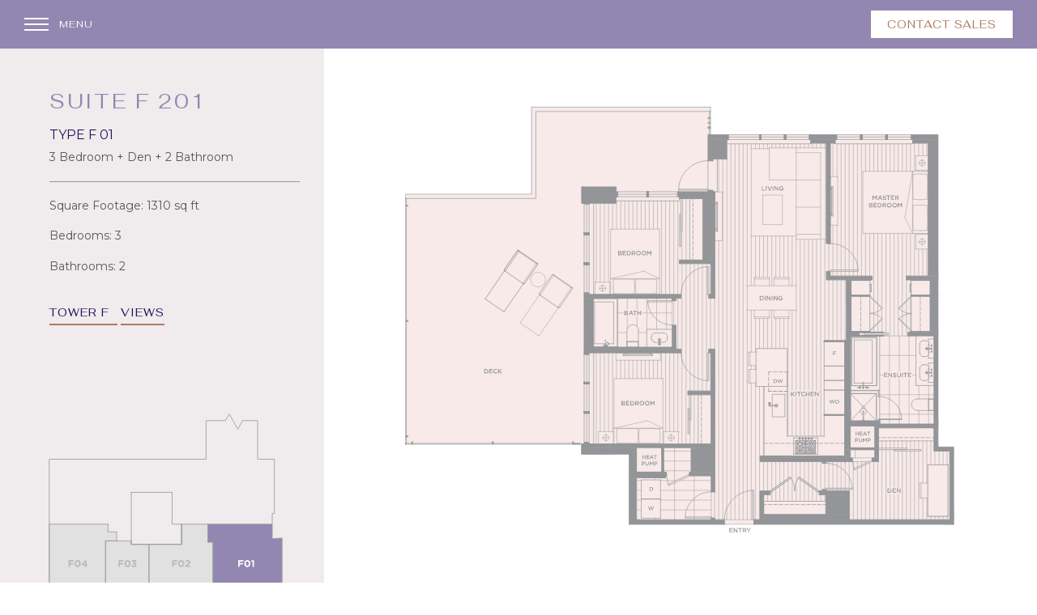

--- FILE ---
content_type: text/html; charset=UTF-8
request_url: https://hollybridgeliving.com/units/unit-f-201/
body_size: 14663
content:
<!-- Single Unit -->

<!doctype html>
<html lang="en-US" class="no-js fgc-theme">
	<head>
		

		

		<meta charset="UTF-8">
		<title>Unit F 201 - Hollybridge Living : Hollybridge Living</title>

		
		<!-- favicon -->
		<link rel="apple-touch-icon" sizes="76x76" href="https://hollybridgeliving.com/wp-content/themes/baseTheme5-child/img/favicon/apple-touch-icon.png">
		<link rel="icon" type="image/png" sizes="32x32" href="https://hollybridgeliving.com/wp-content/themes/baseTheme5-child/img/favicon/favicon-32x32.png">
		<link rel="icon" type="image/png" sizes="16x16" href="https://hollybridgeliving.com/wp-content/themes/baseTheme5-child/img/favicon/favicon-16x16.png">
		<link rel="manifest" href="https://hollybridgeliving.com/wp-content/themes/baseTheme5-child/img/favicon/site.webmanifest">
		<link rel="mask-icon" href="https://hollybridgeliving.com/wp-content/themes/baseTheme5-child/img/favicon/safari-pinned-tab.svg" color="#C67C59">
		<meta name="msapplication-TileColor" content="#ffffff">
		<meta name="theme-color" content="#ffffff">
		<meta name="ijuh" content="sdww">
		<!-- /favicon -->

		<meta http-equiv="X-UA-Compatible" content="IE=edge,chrome=1">
		<meta name="viewport" content="width=device-width, initial-scale=1.0, maximum-scale=1.0, user-scalable=0, minimal-ui" />
		<meta name="description" content="Hollybridge is the very best in contemporary design and architecture, the next phase of River Green’s unique waterfront, master-planned by one of the world’s most significant developers.">
		
		<meta name="format-detection" content="telephone=no">
	
		<meta name='robots' content='index, follow, max-image-preview:large, max-snippet:-1, max-video-preview:-1' />
	<style>img:is([sizes="auto" i], [sizes^="auto," i]) { contain-intrinsic-size: 3000px 1500px }</style>
	
	<!-- This site is optimized with the Yoast SEO plugin v26.7 - https://yoast.com/wordpress/plugins/seo/ -->
	<link rel="canonical" href="https://hollybridgeliving.com/units/unit-f-201/" />
	<meta property="og:locale" content="en_US" />
	<meta property="og:type" content="article" />
	<meta property="og:title" content="Unit F 201 - Hollybridge Living" />
	<meta property="og:url" content="https://hollybridgeliving.com/units/unit-f-201/" />
	<meta property="og:site_name" content="Hollybridge Living" />
	<meta property="article:modified_time" content="2022-01-18T18:28:22+00:00" />
	<meta name="twitter:card" content="summary_large_image" />
	<script type="application/ld+json" class="yoast-schema-graph">{"@context":"https://schema.org","@graph":[{"@type":"WebPage","@id":"https://hollybridgeliving.com/units/unit-f-201/","url":"https://hollybridgeliving.com/units/unit-f-201/","name":"Unit F 201 - Hollybridge Living","isPartOf":{"@id":"https://hollybridgeliving.com/#website"},"datePublished":"2019-08-28T21:08:24+00:00","dateModified":"2022-01-18T18:28:22+00:00","breadcrumb":{"@id":"https://hollybridgeliving.com/units/unit-f-201/#breadcrumb"},"inLanguage":"en-US","potentialAction":[{"@type":"ReadAction","target":["https://hollybridgeliving.com/units/unit-f-201/"]}]},{"@type":"BreadcrumbList","@id":"https://hollybridgeliving.com/units/unit-f-201/#breadcrumb","itemListElement":[{"@type":"ListItem","position":1,"name":"Home","item":"https://hollybridgeliving.com/"},{"@type":"ListItem","position":2,"name":"Units","item":"https://hollybridgeliving.com/units/"},{"@type":"ListItem","position":3,"name":"Unit F 201"}]},{"@type":"WebSite","@id":"https://hollybridgeliving.com/#website","url":"https://hollybridgeliving.com/","name":"Hollybridge Living","description":"Hollybridge is the very best in contemporary design and architecture, the next phase of River Green’s unique waterfront, master-planned by one of the world’s most significant developers.","potentialAction":[{"@type":"SearchAction","target":{"@type":"EntryPoint","urlTemplate":"https://hollybridgeliving.com/?s={search_term_string}"},"query-input":{"@type":"PropertyValueSpecification","valueRequired":true,"valueName":"search_term_string"}}],"inLanguage":"en-US"}]}</script>
	<!-- / Yoast SEO plugin. -->


<link rel='dns-prefetch' href='//maps.googleapis.com' />
<link rel='dns-prefetch' href='//fonts.googleapis.com' />
<script type="text/javascript">
/* <![CDATA[ */
window._wpemojiSettings = {"baseUrl":"https:\/\/s.w.org\/images\/core\/emoji\/15.0.3\/72x72\/","ext":".png","svgUrl":"https:\/\/s.w.org\/images\/core\/emoji\/15.0.3\/svg\/","svgExt":".svg","source":{"concatemoji":"https:\/\/hollybridgeliving.com\/wp-includes\/js\/wp-emoji-release.min.js?ver=6.7.4"}};
/*! This file is auto-generated */
!function(i,n){var o,s,e;function c(e){try{var t={supportTests:e,timestamp:(new Date).valueOf()};sessionStorage.setItem(o,JSON.stringify(t))}catch(e){}}function p(e,t,n){e.clearRect(0,0,e.canvas.width,e.canvas.height),e.fillText(t,0,0);var t=new Uint32Array(e.getImageData(0,0,e.canvas.width,e.canvas.height).data),r=(e.clearRect(0,0,e.canvas.width,e.canvas.height),e.fillText(n,0,0),new Uint32Array(e.getImageData(0,0,e.canvas.width,e.canvas.height).data));return t.every(function(e,t){return e===r[t]})}function u(e,t,n){switch(t){case"flag":return n(e,"\ud83c\udff3\ufe0f\u200d\u26a7\ufe0f","\ud83c\udff3\ufe0f\u200b\u26a7\ufe0f")?!1:!n(e,"\ud83c\uddfa\ud83c\uddf3","\ud83c\uddfa\u200b\ud83c\uddf3")&&!n(e,"\ud83c\udff4\udb40\udc67\udb40\udc62\udb40\udc65\udb40\udc6e\udb40\udc67\udb40\udc7f","\ud83c\udff4\u200b\udb40\udc67\u200b\udb40\udc62\u200b\udb40\udc65\u200b\udb40\udc6e\u200b\udb40\udc67\u200b\udb40\udc7f");case"emoji":return!n(e,"\ud83d\udc26\u200d\u2b1b","\ud83d\udc26\u200b\u2b1b")}return!1}function f(e,t,n){var r="undefined"!=typeof WorkerGlobalScope&&self instanceof WorkerGlobalScope?new OffscreenCanvas(300,150):i.createElement("canvas"),a=r.getContext("2d",{willReadFrequently:!0}),o=(a.textBaseline="top",a.font="600 32px Arial",{});return e.forEach(function(e){o[e]=t(a,e,n)}),o}function t(e){var t=i.createElement("script");t.src=e,t.defer=!0,i.head.appendChild(t)}"undefined"!=typeof Promise&&(o="wpEmojiSettingsSupports",s=["flag","emoji"],n.supports={everything:!0,everythingExceptFlag:!0},e=new Promise(function(e){i.addEventListener("DOMContentLoaded",e,{once:!0})}),new Promise(function(t){var n=function(){try{var e=JSON.parse(sessionStorage.getItem(o));if("object"==typeof e&&"number"==typeof e.timestamp&&(new Date).valueOf()<e.timestamp+604800&&"object"==typeof e.supportTests)return e.supportTests}catch(e){}return null}();if(!n){if("undefined"!=typeof Worker&&"undefined"!=typeof OffscreenCanvas&&"undefined"!=typeof URL&&URL.createObjectURL&&"undefined"!=typeof Blob)try{var e="postMessage("+f.toString()+"("+[JSON.stringify(s),u.toString(),p.toString()].join(",")+"));",r=new Blob([e],{type:"text/javascript"}),a=new Worker(URL.createObjectURL(r),{name:"wpTestEmojiSupports"});return void(a.onmessage=function(e){c(n=e.data),a.terminate(),t(n)})}catch(e){}c(n=f(s,u,p))}t(n)}).then(function(e){for(var t in e)n.supports[t]=e[t],n.supports.everything=n.supports.everything&&n.supports[t],"flag"!==t&&(n.supports.everythingExceptFlag=n.supports.everythingExceptFlag&&n.supports[t]);n.supports.everythingExceptFlag=n.supports.everythingExceptFlag&&!n.supports.flag,n.DOMReady=!1,n.readyCallback=function(){n.DOMReady=!0}}).then(function(){return e}).then(function(){var e;n.supports.everything||(n.readyCallback(),(e=n.source||{}).concatemoji?t(e.concatemoji):e.wpemoji&&e.twemoji&&(t(e.twemoji),t(e.wpemoji)))}))}((window,document),window._wpemojiSettings);
/* ]]> */
</script>
<style id='wp-emoji-styles-inline-css' type='text/css'>

	img.wp-smiley, img.emoji {
		display: inline !important;
		border: none !important;
		box-shadow: none !important;
		height: 1em !important;
		width: 1em !important;
		margin: 0 0.07em !important;
		vertical-align: -0.1em !important;
		background: none !important;
		padding: 0 !important;
	}
</style>
<link rel='stylesheet' id='wp-block-library-css' href='https://hollybridgeliving.com/wp-includes/css/dist/block-library/style.min.css?ver=6.7.4' media='all' />
<style id='classic-theme-styles-inline-css' type='text/css'>
/*! This file is auto-generated */
.wp-block-button__link{color:#fff;background-color:#32373c;border-radius:9999px;box-shadow:none;text-decoration:none;padding:calc(.667em + 2px) calc(1.333em + 2px);font-size:1.125em}.wp-block-file__button{background:#32373c;color:#fff;text-decoration:none}
</style>
<style id='global-styles-inline-css' type='text/css'>
:root{--wp--preset--aspect-ratio--square: 1;--wp--preset--aspect-ratio--4-3: 4/3;--wp--preset--aspect-ratio--3-4: 3/4;--wp--preset--aspect-ratio--3-2: 3/2;--wp--preset--aspect-ratio--2-3: 2/3;--wp--preset--aspect-ratio--16-9: 16/9;--wp--preset--aspect-ratio--9-16: 9/16;--wp--preset--color--black: #000000;--wp--preset--color--cyan-bluish-gray: #abb8c3;--wp--preset--color--white: #ffffff;--wp--preset--color--pale-pink: #f78da7;--wp--preset--color--vivid-red: #cf2e2e;--wp--preset--color--luminous-vivid-orange: #ff6900;--wp--preset--color--luminous-vivid-amber: #fcb900;--wp--preset--color--light-green-cyan: #7bdcb5;--wp--preset--color--vivid-green-cyan: #00d084;--wp--preset--color--pale-cyan-blue: #8ed1fc;--wp--preset--color--vivid-cyan-blue: #0693e3;--wp--preset--color--vivid-purple: #9b51e0;--wp--preset--gradient--vivid-cyan-blue-to-vivid-purple: linear-gradient(135deg,rgba(6,147,227,1) 0%,rgb(155,81,224) 100%);--wp--preset--gradient--light-green-cyan-to-vivid-green-cyan: linear-gradient(135deg,rgb(122,220,180) 0%,rgb(0,208,130) 100%);--wp--preset--gradient--luminous-vivid-amber-to-luminous-vivid-orange: linear-gradient(135deg,rgba(252,185,0,1) 0%,rgba(255,105,0,1) 100%);--wp--preset--gradient--luminous-vivid-orange-to-vivid-red: linear-gradient(135deg,rgba(255,105,0,1) 0%,rgb(207,46,46) 100%);--wp--preset--gradient--very-light-gray-to-cyan-bluish-gray: linear-gradient(135deg,rgb(238,238,238) 0%,rgb(169,184,195) 100%);--wp--preset--gradient--cool-to-warm-spectrum: linear-gradient(135deg,rgb(74,234,220) 0%,rgb(151,120,209) 20%,rgb(207,42,186) 40%,rgb(238,44,130) 60%,rgb(251,105,98) 80%,rgb(254,248,76) 100%);--wp--preset--gradient--blush-light-purple: linear-gradient(135deg,rgb(255,206,236) 0%,rgb(152,150,240) 100%);--wp--preset--gradient--blush-bordeaux: linear-gradient(135deg,rgb(254,205,165) 0%,rgb(254,45,45) 50%,rgb(107,0,62) 100%);--wp--preset--gradient--luminous-dusk: linear-gradient(135deg,rgb(255,203,112) 0%,rgb(199,81,192) 50%,rgb(65,88,208) 100%);--wp--preset--gradient--pale-ocean: linear-gradient(135deg,rgb(255,245,203) 0%,rgb(182,227,212) 50%,rgb(51,167,181) 100%);--wp--preset--gradient--electric-grass: linear-gradient(135deg,rgb(202,248,128) 0%,rgb(113,206,126) 100%);--wp--preset--gradient--midnight: linear-gradient(135deg,rgb(2,3,129) 0%,rgb(40,116,252) 100%);--wp--preset--font-size--small: 13px;--wp--preset--font-size--medium: 20px;--wp--preset--font-size--large: 36px;--wp--preset--font-size--x-large: 42px;--wp--preset--spacing--20: 0.44rem;--wp--preset--spacing--30: 0.67rem;--wp--preset--spacing--40: 1rem;--wp--preset--spacing--50: 1.5rem;--wp--preset--spacing--60: 2.25rem;--wp--preset--spacing--70: 3.38rem;--wp--preset--spacing--80: 5.06rem;--wp--preset--shadow--natural: 6px 6px 9px rgba(0, 0, 0, 0.2);--wp--preset--shadow--deep: 12px 12px 50px rgba(0, 0, 0, 0.4);--wp--preset--shadow--sharp: 6px 6px 0px rgba(0, 0, 0, 0.2);--wp--preset--shadow--outlined: 6px 6px 0px -3px rgba(255, 255, 255, 1), 6px 6px rgba(0, 0, 0, 1);--wp--preset--shadow--crisp: 6px 6px 0px rgba(0, 0, 0, 1);}:where(.is-layout-flex){gap: 0.5em;}:where(.is-layout-grid){gap: 0.5em;}body .is-layout-flex{display: flex;}.is-layout-flex{flex-wrap: wrap;align-items: center;}.is-layout-flex > :is(*, div){margin: 0;}body .is-layout-grid{display: grid;}.is-layout-grid > :is(*, div){margin: 0;}:where(.wp-block-columns.is-layout-flex){gap: 2em;}:where(.wp-block-columns.is-layout-grid){gap: 2em;}:where(.wp-block-post-template.is-layout-flex){gap: 1.25em;}:where(.wp-block-post-template.is-layout-grid){gap: 1.25em;}.has-black-color{color: var(--wp--preset--color--black) !important;}.has-cyan-bluish-gray-color{color: var(--wp--preset--color--cyan-bluish-gray) !important;}.has-white-color{color: var(--wp--preset--color--white) !important;}.has-pale-pink-color{color: var(--wp--preset--color--pale-pink) !important;}.has-vivid-red-color{color: var(--wp--preset--color--vivid-red) !important;}.has-luminous-vivid-orange-color{color: var(--wp--preset--color--luminous-vivid-orange) !important;}.has-luminous-vivid-amber-color{color: var(--wp--preset--color--luminous-vivid-amber) !important;}.has-light-green-cyan-color{color: var(--wp--preset--color--light-green-cyan) !important;}.has-vivid-green-cyan-color{color: var(--wp--preset--color--vivid-green-cyan) !important;}.has-pale-cyan-blue-color{color: var(--wp--preset--color--pale-cyan-blue) !important;}.has-vivid-cyan-blue-color{color: var(--wp--preset--color--vivid-cyan-blue) !important;}.has-vivid-purple-color{color: var(--wp--preset--color--vivid-purple) !important;}.has-black-background-color{background-color: var(--wp--preset--color--black) !important;}.has-cyan-bluish-gray-background-color{background-color: var(--wp--preset--color--cyan-bluish-gray) !important;}.has-white-background-color{background-color: var(--wp--preset--color--white) !important;}.has-pale-pink-background-color{background-color: var(--wp--preset--color--pale-pink) !important;}.has-vivid-red-background-color{background-color: var(--wp--preset--color--vivid-red) !important;}.has-luminous-vivid-orange-background-color{background-color: var(--wp--preset--color--luminous-vivid-orange) !important;}.has-luminous-vivid-amber-background-color{background-color: var(--wp--preset--color--luminous-vivid-amber) !important;}.has-light-green-cyan-background-color{background-color: var(--wp--preset--color--light-green-cyan) !important;}.has-vivid-green-cyan-background-color{background-color: var(--wp--preset--color--vivid-green-cyan) !important;}.has-pale-cyan-blue-background-color{background-color: var(--wp--preset--color--pale-cyan-blue) !important;}.has-vivid-cyan-blue-background-color{background-color: var(--wp--preset--color--vivid-cyan-blue) !important;}.has-vivid-purple-background-color{background-color: var(--wp--preset--color--vivid-purple) !important;}.has-black-border-color{border-color: var(--wp--preset--color--black) !important;}.has-cyan-bluish-gray-border-color{border-color: var(--wp--preset--color--cyan-bluish-gray) !important;}.has-white-border-color{border-color: var(--wp--preset--color--white) !important;}.has-pale-pink-border-color{border-color: var(--wp--preset--color--pale-pink) !important;}.has-vivid-red-border-color{border-color: var(--wp--preset--color--vivid-red) !important;}.has-luminous-vivid-orange-border-color{border-color: var(--wp--preset--color--luminous-vivid-orange) !important;}.has-luminous-vivid-amber-border-color{border-color: var(--wp--preset--color--luminous-vivid-amber) !important;}.has-light-green-cyan-border-color{border-color: var(--wp--preset--color--light-green-cyan) !important;}.has-vivid-green-cyan-border-color{border-color: var(--wp--preset--color--vivid-green-cyan) !important;}.has-pale-cyan-blue-border-color{border-color: var(--wp--preset--color--pale-cyan-blue) !important;}.has-vivid-cyan-blue-border-color{border-color: var(--wp--preset--color--vivid-cyan-blue) !important;}.has-vivid-purple-border-color{border-color: var(--wp--preset--color--vivid-purple) !important;}.has-vivid-cyan-blue-to-vivid-purple-gradient-background{background: var(--wp--preset--gradient--vivid-cyan-blue-to-vivid-purple) !important;}.has-light-green-cyan-to-vivid-green-cyan-gradient-background{background: var(--wp--preset--gradient--light-green-cyan-to-vivid-green-cyan) !important;}.has-luminous-vivid-amber-to-luminous-vivid-orange-gradient-background{background: var(--wp--preset--gradient--luminous-vivid-amber-to-luminous-vivid-orange) !important;}.has-luminous-vivid-orange-to-vivid-red-gradient-background{background: var(--wp--preset--gradient--luminous-vivid-orange-to-vivid-red) !important;}.has-very-light-gray-to-cyan-bluish-gray-gradient-background{background: var(--wp--preset--gradient--very-light-gray-to-cyan-bluish-gray) !important;}.has-cool-to-warm-spectrum-gradient-background{background: var(--wp--preset--gradient--cool-to-warm-spectrum) !important;}.has-blush-light-purple-gradient-background{background: var(--wp--preset--gradient--blush-light-purple) !important;}.has-blush-bordeaux-gradient-background{background: var(--wp--preset--gradient--blush-bordeaux) !important;}.has-luminous-dusk-gradient-background{background: var(--wp--preset--gradient--luminous-dusk) !important;}.has-pale-ocean-gradient-background{background: var(--wp--preset--gradient--pale-ocean) !important;}.has-electric-grass-gradient-background{background: var(--wp--preset--gradient--electric-grass) !important;}.has-midnight-gradient-background{background: var(--wp--preset--gradient--midnight) !important;}.has-small-font-size{font-size: var(--wp--preset--font-size--small) !important;}.has-medium-font-size{font-size: var(--wp--preset--font-size--medium) !important;}.has-large-font-size{font-size: var(--wp--preset--font-size--large) !important;}.has-x-large-font-size{font-size: var(--wp--preset--font-size--x-large) !important;}
:where(.wp-block-post-template.is-layout-flex){gap: 1.25em;}:where(.wp-block-post-template.is-layout-grid){gap: 1.25em;}
:where(.wp-block-columns.is-layout-flex){gap: 2em;}:where(.wp-block-columns.is-layout-grid){gap: 2em;}
:root :where(.wp-block-pullquote){font-size: 1.5em;line-height: 1.6;}
</style>
<link rel='stylesheet' id='custom-google-fonts-css' href='https://fonts.googleapis.com/css?family=Fahkwang%7CMontserrat%3A400%2C600%7CRoboto&#038;display=swap&#038;ver=6.7.4' media='all' />
<link rel='stylesheet' id='lib-master-css-css' href='https://hollybridgeliving.com/wp-content/themes/baseTheme5/css/lib/lib-master-min.css?ver=1.0' media='all' />
<link rel='stylesheet' id='custom-css-css' href='https://hollybridgeliving.com/wp-content/themes/baseTheme5/style.css?ver=1.2' media='all' />
<link rel='stylesheet' id='custom-css-child-css' href='https://hollybridgeliving.com/wp-content/themes/baseTheme5-child/style.css?ver=1.1.1' media='all' />
<script type="text/javascript" src="https://maps.googleapis.com/maps/api/js?v=3.exp&amp;sensor=false&amp;key=AIzaSyC7q1GaRL8jHW9NlgP1hDyuE5xvmAENgfE&amp;ver=1.0.0" id="google-maps-js"></script>
<script type="text/javascript" src="https://hollybridgeliving.com/wp-includes/js/jquery/jquery.min.js?ver=3.7.1" id="jquery-core-js"></script>
<script type="text/javascript" src="https://hollybridgeliving.com/wp-includes/js/jquery/jquery-migrate.min.js?ver=3.4.1" id="jquery-migrate-js"></script>
<script type="text/javascript" src="https://hollybridgeliving.com/wp-content/themes/baseTheme5/js/lib/lib-master-min.js?ver=1.2.0" id="lib-master-js-js"></script>
<script type="text/javascript" id="custom-js-js-extra">
/* <![CDATA[ */
var template_dir = "https:\/\/hollybridgeliving.com\/wp-content\/themes\/baseTheme5-child";
var base_url = "https:\/\/hollybridgeliving.com";
/* ]]> */
</script>
<script type="text/javascript" src="https://hollybridgeliving.com/wp-content/themes/baseTheme5/js/scripts-min.js?ver=1.4.0" id="custom-js-js"></script>
<link rel="https://api.w.org/" href="https://hollybridgeliving.com/wp-json/" /><link rel="alternate" title="oEmbed (JSON)" type="application/json+oembed" href="https://hollybridgeliving.com/wp-json/oembed/1.0/embed?url=https%3A%2F%2Fhollybridgeliving.com%2Funits%2Funit-f-201%2F" />
<link rel="alternate" title="oEmbed (XML)" type="text/xml+oembed" href="https://hollybridgeliving.com/wp-json/oembed/1.0/embed?url=https%3A%2F%2Fhollybridgeliving.com%2Funits%2Funit-f-201%2F&#038;format=xml" />
		<style type="text/css" id="wp-custom-css">
			.popUp-overlay.aspacdrops {

}

.popUp-overlay.aspacdrops .L-5 {
}

.popUp-overlay.aspacdrops .content__wrapper {
	display: flex;
	flex-wrap: wrap;
	position: relative;
}

.popUp-overlay.aspacdrops .content__wrapper .popUp-container__image {
	width: 100%;
}

.popUp-overlay.aspacdrops .content__wrapper .popUp-container__content {
	display: none;
}

.popUp-overlay.aspacdrops .content__wrapper .popUp-container__content h3 {

}

.popUp-overlay.aspacdrops .content__wrapper .popUp-container__content p {

}

.popUp-overlay.aspacdrops .content__wrapper .popUp-container__link {
    position: absolute;
    top: 0;
    bottom: 0;
    right: 0;
    left: 0;}

.popUp-overlay.aspacdrops .content__wrapper .popUp-container__link a {
	width: 100%;
    height: 100%;
    background-color: transparent;
    color: transparent !important;
}

.hbspt-form {
   max-width:610px;
   max-width:61.0rem;
   margin:auto;
			
	.hs_submit {
		margin-top: 3rem;
	}
		
	form fieldset {
		display: flex;
		gap: 1.5rem;
		max-width: 100%;
		margin-bottom: 1rem;
		
		.hs-form-field {
			width: 100%;
		}
		
		label {
			font-size: 1.4rem;
		}
		
		select {
			width: 100% !important;
			font-size: 1.2rem;
		}
		
		.inputs-list {
			display: flex;
			list-style: none;
			padding: 0 !important;
			gap: 1.5rem;
			
			label {
				font-size: 1.2rem;
			}
			
			input[type="radio"] {
				display: inline-block;
				-webkit-appearance: auto !important;
				appearance: default !important;
			}
		}
	}
}		</style>
				<script>
        // conditionizr.com
        // configure environment tests
        // conditionizr.config({
        //     assets: 'https://hollybridgeliving.com/wp-content/themes/baseTheme5-child',
        //     tests: {}
        // });
        </script>

		<script src="https://www.google.com/recaptcha/api.js" async defer></script>

				
		<!-- Google tag (gtag.js) -->
		<script async src="https://www.googletagmanager.com/gtag/js?id=G-2CB2156ETX"></script> <script> window.dataLayer = window.dataLayer || []; function gtag(){dataLayer.push(arguments);} gtag('js', new Date()); gtag('config', 'G-2CB2156ETX'); </script>

		<!-- Facebook Pixel Code -->
		<script>
		!function(f,b,e,v,n,t,s)
		{if(f.fbq)return;n=f.fbq=function(){n.callMethod?
		n.callMethod.apply(n,arguments):n.queue.push(arguments)};
		if(!f._fbq)f._fbq=n;n.push=n;n.loaded=!0;n.version='2.0';
		n.queue=[];t=b.createElement(e);t.async=!0;
		t.src=v;s=b.getElementsByTagName(e)[0];
		s.parentNode.insertBefore(t,s)}(window,document,'script',
		'https://connect.facebook.net/en_US/fbevents.js');
		 fbq('init', '297927900817257'); 
		fbq('track', 'PageView');
		</script>
		<noscript>
		 <img height="1" width="1" 
		src="https://www.facebook.com/tr?id=297927900817257&ev=PageView
		&noscript=1"/>
		</noscript>
		<!-- End Facebook Pixel Code -->

	</head>
	<body class="baseTheme5 base-theme base-theme--child ">
		
		

		<!-- Loading Overlay -->


<!-- loading page -->
<div class="loading-overlay loading-overlay--first-load">
	<div class="loading__logo__container">
		
		<div class="loading__container">
							<img src="https://hollybridgeliving.com/wp-content/uploads/2019/07/hollybridge-logo-icon.png" srcset="https://hollybridgeliving.com/wp-content/uploads/2019/07/hollybridge-logo-icon@2x.png 2x" alt="" class="content__image">
						<div class="circle-bg"></div>
			<div class="circle-color"></div>					
		</div>
	</div>

</div>
<!-- /loading page -->
		<!-- Video Overlay -->

<!-- video modal -->
<div class="video-overlay">
	<div class="close"><img src="https://hollybridgeliving.com/wp-content/themes/baseTheme5/img/icons/modal/close_x-white.svg" alt=""></div>
	<div class="video-wrapper row">			
		<div class="video-container">
		    <iframe src="" width="500" height="281" frameborder="0" webkitallowfullscreen mozallowfullscreen allowfullscreen></iframe>
		</div>
	</div>
</div>
<!-- video modal -->
		<!-- Pop Up Overlays -->


		<!-- We Chat Overlay -->

<!-- We Chat modal -->
<div class="modal-overlay weChat-modal">
	<div class="close"><img src="https://hollybridgeliving.com/wp-content/themes/baseTheme5/img/icons/modal/close_x-white.svg" alt=""></div>
	<div class="modal-wrapper row">			
		<div class="modal-container">
							<div class="row">
					<div class="column L-2 TLA-3 T-5 M-6 L-center">
						<div class="we-chat-qr__container">			
													</div>
					</div>
				</div>
					</div>
	</div>
</div>
<!-- We Chat modal -->
		

		

		

		<div id="main" class="main-content base-theme website">
			
			
			<!-- Views Overlay -->
		
<!-- Views modal -->
<div class="views-overlay">
	<div class="close"><img src="https://hollybridgeliving.com/wp-content/themes/baseTheme5/img/icons/modal/close_x-white.svg" alt=""></div>
	<div class="views-wrapper">
		<div class="views-container">
			<div class="row">
				<div class="column L-10 TLA-11 T-12 L-center">
			
					<div class="views-content__container">
						<div id="panorama"></div>
						<div class="compass-tower">
															<img src="https://hollybridgeliving.com/wp-content/themes/baseTheme5-child/img/views/compass/compass-building-f.png" srcset="https://hollybridgeliving.com/wp-content/themes/baseTheme5-child/img/views/compass/compass-building-f@2x.png 2x" alt="">
														
						</div>
					</div>
				</div>
			</div>
			
		</div>
		
	</div>
</div>
<!-- Views modal -->
			<div class="units-template-default single single-units postid-1132 unit-f-201">
												
													<!-- header -->
							<header class="header clear " role="banner">
								<div class="header__wrapper">
									<div class="header__register">
										<!-- Registration Button -->

	<div class="registration__button">
		<a class="button register" href="https://hollybridgeliving.com/register/">Contact Sales</a>
	</div>

<!-- / Registration Button -->									</div>
										
									<!-- <div class="header__logo">
																			</div> -->
									
																												<div class="header__lang">
																					</div>
									
									
									<div class="header__hamburger">
										<!-- hamburger -->
<div class="mobile-toggle inActive">
	<div class="hamburger">
		<div class="top"></div>
		<div class="middle"></div>
		<div class="bottom"></div>
	</div>
	<div class="menu-title">
		<a href="javascript:void(null)">Menu</a>
	</div>
</div>
<!-- /hamburger -->									</div>
									
								</div>

							</header>
							<!-- /header -->
						
				


				<!-- wrapper -->
				<div id="top" class="wrapper">

						<!-- mobile -->
<div class="mobile-menu__wrapper first-load">
	<div class="mobile-menu__container">
		<div class="row">
			<div class="column L-6 L-L1 D-5 D-L2 TLA-6 TLA-L1 T-7 M-11 VA-bottom">
				<!-- nav -->
				<nav class="nav " role="navigation">
					<ul><li id="menu-item-565" class="menu-item menu-item-type-post_type menu-item-object-page menu-item-home menu-item-565"><a href="https://hollybridgeliving.com/">Home</a></li>
<li id="menu-item-562" class="menu-item menu-item-type-post_type menu-item-object-page menu-item-562"><a href="https://hollybridgeliving.com/river-green/">River Green</a></li>
<li id="menu-item-564" class="menu-item menu-item-type-post_type menu-item-object-page menu-item-564"><a href="https://hollybridgeliving.com/residences/">Residences</a></li>
<li id="menu-item-2602" class="menu-item menu-item-type-post_type menu-item-object-page menu-item-2602"><a href="https://hollybridgeliving.com/floor-plans/">Floor Plans</a></li>
<li id="menu-item-561" class="menu-item menu-item-type-post_type menu-item-object-page menu-item-561"><a href="https://hollybridgeliving.com/amenities/">Amenities</a></li>
<li id="menu-item-560" class="menu-item menu-item-type-post_type menu-item-object-page menu-item-has-children menu-item-560"><a href="https://hollybridgeliving.com/aspac-experience/">The Aspac Experience</a>
<ul class="sub-menu">
	<li id="menu-item-2750" class="sign-up menu-item menu-item-type-post_type menu-item-object-page menu-item-2750"><a href="https://hollybridgeliving.com/pure-vancouver/">Pure Vancouver</a></li>
	<li id="menu-item-1946" class="menu-item menu-item-type-post_type menu-item-object-page menu-item-1946"><a href="https://hollybridgeliving.com/about-aspac/">About ASPAC</a></li>
	<li id="menu-item-1947" class="menu-item menu-item-type-post_type menu-item-object-page menu-item-1947"><a href="https://hollybridgeliving.com/aspac-x-cesar/">ASPAC X Cesar</a></li>
	<li id="menu-item-1948" class="menu-item menu-item-type-post_type menu-item-object-page menu-item-1948"><a href="https://hollybridgeliving.com/panther-upgrades/">Panther Upgrades</a></li>
</ul>
</li>
<li id="menu-item-755" class="menu-item menu-item-type-post_type menu-item-object-page menu-item-755"><a href="https://hollybridgeliving.com/contact/">Contact Us</a></li>
</ul>					
				</nav>
				<!-- /nav -->
			</div>
			<div class="column L-3 T-3 T-L0 M-3 VA-bottom">
				<img class="mobile-menu__logo" src="https://hollybridgeliving.com/wp-content/themes/baseTheme5-child/img/logos/aspac/aspac-nav-logo.svg" alt="Aspac Nav Logo">
			</div>
		</div>
		
	</div>
</div>
<!-- /mobile -->
						<!-- Website Sidebar Navigation -->
													<!-- navigation overlay -->
							<!-- <div class="navigation__overlay"></div> -->
							<!-- / navigation overlay -->
															
																 
													<!-- / Website Sidebar Navigation -->
					<!-- alert bar -->
<!-- /alert bar -->					

	<main role="main">
			
			
				
																																																															
	
																																																																												
															
																
							
																																																																									
															
																
							
																																																																									
															
																
							
																																																																									
															
																
							
																																																																									
															
																
							
																																																																									
															
																
							
																																																																									
															
																
							
																																																																									
															
																
							
																																																																									
															
																
							
																																																																									
															
																
							
																																																																									
															
																
							
																																																																									
															
																
							
																																																																									
															
																
							
																																																																									
															
																
							
																																																																									
															
																
							
																																																																									
															
																
							
																																																																									
															
																
							
																																																																									
															
																
							
																																																																									
															
																
							
																																																																									
															
																
							
																																																																									
															
																
							
																																																																									
															
																
							
																																																																									
															
																
							
																																																																									
															
																
							
																																																																									
															
																
							
																																																																									
															
																
							
																																																																									
															
																
							
																																																																									
															
																
							
																																																																									
															
																
							
																																																																									
															
																
							
																																																																									
															
																
							
																																																																									
															
																
							
																																																																									
															
																
							
																																																																									
															
																
							
																																																																									
															
																
							
																																																																									
															
																
							
																																																																									
															
																
							
																																																																									
															
																
							
																																																																									
															
																
							
																																																																									
															
																
							
																																																																									
															
																
							
																																																																									
															
																
							
																																																																									
															
																
							
																																																																									
															
																
							
																																																																									
															
																
							
																																																																									
															
																
							
																																																																									
															
																
							
																																																																									
															
																
							
																																																																									
															
																
							
																																																																									
															
																
							
																																																																									
															
																
							
																																																																									
															
																
							
																																																																									
															
																
							
																																																																									
															
																
							
																																																																									
															
																
							
																																																																									
															
																
							
																																																																									
															
																
							
																																																																									
															
																
							
																																																																									
															
																
							
																																																																									
															
																
							
																																																																									
															
																
							
																																																																									
															
																
							
																																																																									
															
																
							
																																																																									
															
																
							
																																																																									
															
																
							
																																																																									
															
																
							
																																																																									
															
																
							
																																																																									
															
																
							
																																																																									
															
																
							
																																																																									
															
																
							
																																																																									
															
																
							
																																																																									
															
																
							
																																																																									
															
																
							
																																																																									
															
																
							
																																																																									
															
																
							
																																																																									
															
																
							
																																																																									
															
																
							
																																																																									
															
								
							
																																																																									
															
																
							
																																																																									
															
																
							
																																																																									
															
																
							
																																																																									
															
																
							
																																																																									
															
																
							
																																																																									
															
																
							
																																																																									
															
																
							
																																																																									
															
																
							
																																																																									
															
																
							
																																																																									
															
																
							
																																																																									
															
																
							
																																																																									
															
																
							
																																																																									
															
								
							
																																																																									
															
																
							
																																																																									
															
																
							
																																																																									
															
																
							
																																																																									
															
																
							
																																																																									
															
																
							
																																																																									
															
																
							
																																																																									
															
																
							
																																																																									
															
																
							
																																																																									
															
																
							
																																																																									
															
																
							
																																																																									
															
																
							
																																																																									
															
																
							
																																																																									
															
																
							
																																																																									
															
																
							
																																																																									
															
																
							
																																																																									
															
																
							
																																																																									
															
																
							
																																																																									
															
																
							
																																																																									
															
																
							
																																																																									
															
																
							
																																																																									
															
																
							
																																																																									
															
																
							
																																																																									
															
																
							
																																																																									
															
																
							
																																																																									
															
																
							
																																																																									
															
																
							
																																																																									
															
																
							
																																											

														
														
				<div class="unit-single">
					<section class="section-1 section__wrapper unit-info__wrapper VA-top PB-0 is-animated fadeInRight" data-scrolldelay="0" data-scrolloffset="0">
						<div class="content__wrapper">
							
								<div class="row">
									<div class="column L-11 L-L1 T-9 T-L0 M-12">
										<div class="is-animated fadeIn" data-scrolldelay="0.6" data-scrolloffset="0">
										<h1 class="content__title">Suite F 201</h1>										<h3 class="content__title">Type F 01</h3>										<h4 class="content__title">3 Bedroom + Den + 2 Bathroom</h4>										
										<hr/>
										<h4 class="content__details">Square Footage: 1310 sq ft</h4>										<div class="L-show M-null">
											<h4 class="content__details">Bedrooms: 3</h4>										</div>
										<div class="L-show M-null">
											<h4 class="content__details">Bathrooms: 2</h4>										</div>
										<a class="custom-link custom-link--copper PR-10" href="https://hollybridgeliving.com/towers/tower-f/">Tower F</a>										

																															
										
										<a href="javascript:void(0)" data-panoImage="https://hollybridgeliving.com/wp-content/themes/baseTheme5-child/img/views/pano-1.jpg" data-panoMinYaw="-180" data-direction="140" data-panoMaxYaw="180" class="custom-link custom-link--copper views-open">Views</a>
										
									
										</div>
									</div>
								</div>
								
								<div class="row PB-0">
									
									<div class="column L-11 L-L1 M-12 M-L0">
										<div class="floor-plate__wrapper--mini">
											<div class="floor-plate__container">
												<div class="floorplate floorplate--2 floor-2">
													<div class="is-animated fadeIn" data-scrolldelay="0.6" data-scrolloffset="0">
													<!-- Floor Plate Tower F - Floorplate 2 -->

<svg version="1.1" id="floorplate" xmlns="http://www.w3.org/2000/svg" xmlns:xlink="http://www.w3.org/1999/xlink" x="0px" y="0px"
	 viewBox="0 0 65.39 52.43" style="enable-background:new 0 0 65.39 52.43;" xml:space="preserve">
<style type="text/css">
	.Drop_x0020_Shadow{fill:none;}
	.Round_x0020_Corners_x0020_2_x0020_pt{fill:#FFFFFF;stroke:#231F20;stroke-miterlimit:10;}
	.Live_x0020_Reflect_x0020_X{fill:none;}
	.Bevel_x0020_Soft{fill:url(#SVGID_1_);}
	.Dusk{fill:#FFFFFF;}
	.Foliage_GS{fill:#FFDD00;}
	.Pompadour_GS{fill-rule:evenodd;clip-rule:evenodd;fill:#44ACE1;}
	.st0{fill:#3F3390;}
	.st1{fill:#FFFFFF;}
	.st2{fill:none;stroke:#808080;stroke-width:0.35;stroke-linecap:round;stroke-linejoin:round;stroke-miterlimit:10;}
	.st3{fill:none;stroke:#939598;stroke-width:0.35;stroke-linecap:round;stroke-linejoin:round;stroke-miterlimit:10;}
</style>
<linearGradient id="SVGID_1_" gradientUnits="userSpaceOnUse" x1="-264.995" y1="-395.555" x2="-264.2879" y2="-394.8479">
	<stop  offset="0" style="stop-color:#DEDFE3"/>
	<stop  offset="0.1783" style="stop-color:#DADBDF"/>
	<stop  offset="0.3611" style="stop-color:#CECFD3"/>
	<stop  offset="0.546" style="stop-color:#B9BCBF"/>
	<stop  offset="0.7324" style="stop-color:#9CA0A2"/>
	<stop  offset="0.9181" style="stop-color:#787D7E"/>
	<stop  offset="1" style="stop-color:#656B6C"/>
</linearGradient>
<g id="unit-f-204" class="floorplan">
	<polyline  class="floorplan-fill" points="16.62,30.9 0.17,30.9 0.17,49.13 15.9,49.13 15.9,35.57 19.02,35.57 19.02,33.05 
		16.62,33.05 16.62,30.9 	"/>
	<g id="unit-4-letter" class="floorplan-letter">
		<g>
			<path class="st1" d="M6,41.34v0.41h0.9v0.37H6v0.73H5.58v-1.89h1.44v0.38H6z"/>
			<path class="st1" d="M8.89,42.29c-0.04,0.12-0.1,0.22-0.17,0.31c-0.07,0.09-0.16,0.16-0.27,0.21c-0.1,0.05-0.22,0.08-0.34,0.08
				c-0.13,0-0.24-0.03-0.34-0.07c-0.1-0.05-0.19-0.12-0.26-0.21c-0.07-0.09-0.13-0.19-0.17-0.31c-0.04-0.12-0.06-0.25-0.06-0.39
				c0-0.14,0.02-0.27,0.06-0.39c0.04-0.12,0.1-0.22,0.17-0.31c0.07-0.09,0.16-0.16,0.27-0.21c0.1-0.05,0.22-0.08,0.34-0.08
				c0.13,0,0.24,0.02,0.34,0.07c0.1,0.05,0.19,0.12,0.27,0.21c0.07,0.09,0.13,0.19,0.17,0.31c0.04,0.12,0.06,0.25,0.06,0.38
				C8.95,42.04,8.93,42.17,8.89,42.29z M8.49,41.67c-0.02-0.07-0.05-0.14-0.08-0.19c-0.04-0.05-0.08-0.1-0.13-0.13
				c-0.05-0.03-0.11-0.05-0.17-0.05c-0.06,0-0.12,0.01-0.17,0.04c-0.05,0.03-0.09,0.07-0.13,0.12c-0.04,0.05-0.06,0.12-0.08,0.19
				C7.71,41.74,7.7,41.82,7.7,41.9c0,0.09,0.01,0.17,0.03,0.24c0.02,0.07,0.05,0.14,0.08,0.19c0.04,0.05,0.08,0.1,0.13,0.13
				c0.05,0.03,0.11,0.05,0.17,0.05c0.06,0,0.12-0.02,0.17-0.04c0.05-0.03,0.09-0.07,0.13-0.13c0.04-0.05,0.06-0.12,0.08-0.19
				c0.02-0.07,0.03-0.15,0.03-0.24C8.52,41.82,8.51,41.74,8.49,41.67z"/>
			<path class="st1" d="M10.57,40.95v1.16h0.25v0.34h-0.25v0.41h-0.4v-0.41H9.25l-0.07-0.29l1.04-1.2H10.57z M10.17,41.52l-0.5,0.59
				h0.5V41.52z"/>
		</g>
	</g>
</g>
<g id="unit-f-203" class="floorplan">
	<polyline  class="floorplan-fill" points="15.9,35.57 23.09,35.57 23.09,36.53 28.02,36.53 28.02,52.26 22.02,52.26 22.02,49.13 
		15.9,49.13 15.9,35.57 	"/>
	<g id="unit-3-letter" class="floorplan-letter">
		<path class="st1" d="M19.91,41.34v0.41h0.9v0.37h-0.9v0.73h-0.42v-1.89h1.44v0.38H19.91z"/>
		<path class="st1" d="M22.8,42.29c-0.04,0.12-0.1,0.22-0.17,0.31c-0.07,0.09-0.16,0.16-0.27,0.21c-0.1,0.05-0.22,0.08-0.34,0.08
			c-0.13,0-0.24-0.03-0.34-0.07c-0.1-0.05-0.19-0.12-0.26-0.21c-0.07-0.09-0.13-0.19-0.17-0.31c-0.04-0.12-0.06-0.25-0.06-0.39
			c0-0.14,0.02-0.27,0.06-0.39c0.04-0.12,0.1-0.22,0.17-0.31c0.07-0.09,0.16-0.16,0.27-0.21c0.1-0.05,0.22-0.08,0.34-0.08
			c0.13,0,0.24,0.02,0.34,0.07c0.1,0.05,0.19,0.12,0.27,0.21c0.07,0.09,0.13,0.19,0.17,0.31c0.04,0.12,0.06,0.25,0.06,0.38
			C22.86,42.04,22.84,42.17,22.8,42.29z M22.41,41.67c-0.02-0.07-0.05-0.14-0.08-0.19c-0.04-0.05-0.08-0.1-0.13-0.13
			c-0.05-0.03-0.11-0.05-0.17-0.05c-0.06,0-0.12,0.01-0.17,0.04c-0.05,0.03-0.09,0.07-0.13,0.12c-0.04,0.05-0.06,0.12-0.08,0.19
			c-0.02,0.07-0.03,0.15-0.03,0.24c0,0.09,0.01,0.17,0.03,0.24c0.02,0.07,0.05,0.14,0.08,0.19c0.04,0.05,0.08,0.1,0.13,0.13
			c0.05,0.03,0.11,0.05,0.17,0.05c0.06,0,0.12-0.02,0.17-0.04c0.05-0.03,0.09-0.07,0.13-0.13c0.04-0.05,0.06-0.12,0.08-0.19
			c0.02-0.07,0.03-0.15,0.03-0.24S22.43,41.74,22.41,41.67z"/>
		<path class="st1" d="M23.22,41.32v-0.36h1.28v0.31l-0.48,0.46c0.06,0.01,0.13,0.03,0.19,0.05s0.12,0.06,0.16,0.1
			c0.05,0.04,0.08,0.09,0.11,0.16c0.03,0.06,0.04,0.14,0.04,0.23c0,0.09-0.02,0.17-0.05,0.25c-0.03,0.08-0.08,0.14-0.14,0.2
			c-0.06,0.06-0.13,0.1-0.22,0.13c-0.08,0.03-0.18,0.05-0.28,0.05c-0.17,0-0.32-0.03-0.44-0.09c-0.12-0.06-0.22-0.14-0.3-0.24
			l0.29-0.27c0.07,0.07,0.13,0.13,0.2,0.17c0.07,0.04,0.16,0.06,0.25,0.06c0.08,0,0.14-0.02,0.19-0.06c0.05-0.04,0.07-0.1,0.07-0.17
			c0-0.08-0.03-0.14-0.1-0.18s-0.16-0.06-0.27-0.06h-0.17l-0.06-0.26l0.45-0.45H23.22z"/>
	</g>
</g>
<g id="unit-f-202" class="floorplan">
	<polyline  class="floorplan-fill" points="28.02,36.53 37.14,36.53 37.14,30.9 44.46,30.9 44.46,35.93 45.9,35.93 45.9,52.26 
		40.14,52.26 40.14,49.13 34.02,49.13 34.02,52.26 28.02,52.26 28.02,36.53 	"/>
	<g id="unit-2-letter" class="floorplan-letter">
		<path class="st1" d="M34.91,41.34v0.41h0.9v0.37h-0.9v0.73h-0.42v-1.89h1.44v0.38H34.91z"/>
		<path class="st1" d="M37.8,42.29c-0.04,0.12-0.1,0.22-0.17,0.31c-0.07,0.09-0.16,0.16-0.27,0.21c-0.1,0.05-0.22,0.08-0.34,0.08
			c-0.13,0-0.24-0.03-0.34-0.07c-0.1-0.05-0.19-0.12-0.26-0.21c-0.07-0.09-0.13-0.19-0.17-0.31s-0.06-0.25-0.06-0.39
			c0-0.14,0.02-0.27,0.06-0.39c0.04-0.12,0.1-0.22,0.17-0.31c0.07-0.09,0.16-0.16,0.27-0.21c0.1-0.05,0.22-0.08,0.34-0.08
			s0.24,0.02,0.34,0.07c0.1,0.05,0.19,0.12,0.27,0.21c0.07,0.09,0.13,0.19,0.17,0.31c0.04,0.12,0.06,0.25,0.06,0.38
			C37.86,42.04,37.84,42.17,37.8,42.29z M37.4,41.67c-0.02-0.07-0.05-0.14-0.08-0.19c-0.04-0.05-0.08-0.1-0.13-0.13
			c-0.05-0.03-0.11-0.05-0.17-0.05c-0.06,0-0.12,0.01-0.17,0.04c-0.05,0.03-0.09,0.07-0.13,0.12c-0.04,0.05-0.06,0.12-0.08,0.19
			c-0.02,0.07-0.03,0.15-0.03,0.24c0,0.09,0.01,0.17,0.03,0.24c0.02,0.07,0.05,0.14,0.08,0.19c0.04,0.05,0.08,0.1,0.13,0.13
			c0.05,0.03,0.11,0.05,0.17,0.05s0.12-0.02,0.17-0.04s0.09-0.07,0.13-0.13c0.04-0.05,0.06-0.12,0.08-0.19
			c0.02-0.07,0.03-0.15,0.03-0.24S37.42,41.74,37.4,41.67z"/>
		<path class="st1" d="M38.65,41.37c-0.06,0.04-0.12,0.11-0.19,0.19l-0.29-0.24c0.05-0.06,0.09-0.12,0.14-0.17
			c0.05-0.05,0.1-0.09,0.15-0.12c0.06-0.03,0.12-0.06,0.18-0.08c0.07-0.02,0.14-0.03,0.23-0.03c0.1,0,0.19,0.01,0.27,0.04
			c0.08,0.03,0.15,0.07,0.21,0.12c0.06,0.05,0.1,0.11,0.13,0.19c0.03,0.07,0.04,0.15,0.04,0.24c0,0.08-0.01,0.15-0.03,0.21
			c-0.02,0.06-0.05,0.12-0.09,0.18c-0.04,0.06-0.09,0.11-0.16,0.17c-0.06,0.05-0.14,0.11-0.22,0.18l-0.31,0.24h0.82v0.36h-1.4v-0.33
			l0.63-0.52c0.06-0.05,0.11-0.09,0.15-0.13c0.04-0.04,0.07-0.08,0.1-0.11c0.03-0.04,0.05-0.07,0.06-0.1
			c0.01-0.03,0.02-0.07,0.02-0.11c0-0.08-0.02-0.14-0.07-0.18c-0.05-0.04-0.11-0.06-0.18-0.06C38.77,41.31,38.7,41.33,38.65,41.37z"
			/>
	</g>
</g>
<g id="unit-f-201" class="floorplan">
	<polygon  class="floorplan-fill" points="62.46,34.85 62.46,30.89 44.46,30.89 44.46,34.85 44.46,34.91 44.46,35.93 45.9,35.93 
		45.9,49.13 45.9,52.25 58.38,52.25 58.38,49.13 65.21,49.13 65.21,35.93 65.21,34.85 	"/>
	<g id="unit-1-letter" class="floorplan-letter">
		<path class="st1" d="M53.37,41.34v0.41h0.9v0.37h-0.9v0.73h-0.42v-1.89h1.44v0.38H53.37z"/>
		<path class="st1" d="M56.27,42.29c-0.04,0.12-0.1,0.22-0.17,0.31c-0.07,0.09-0.16,0.16-0.27,0.21c-0.1,0.05-0.22,0.08-0.34,0.08
			c-0.13,0-0.24-0.03-0.34-0.07c-0.1-0.05-0.19-0.12-0.26-0.21c-0.07-0.09-0.13-0.19-0.17-0.31c-0.04-0.12-0.06-0.25-0.06-0.39
			c0-0.14,0.02-0.27,0.06-0.39c0.04-0.12,0.1-0.22,0.17-0.31c0.07-0.09,0.16-0.16,0.27-0.21c0.1-0.05,0.22-0.08,0.34-0.08
			c0.13,0,0.24,0.02,0.34,0.07c0.1,0.05,0.19,0.12,0.27,0.21c0.07,0.09,0.13,0.19,0.17,0.31c0.04,0.12,0.06,0.25,0.06,0.38
			C56.33,42.04,56.31,42.17,56.27,42.29z M55.87,41.67c-0.02-0.07-0.05-0.14-0.08-0.19c-0.04-0.05-0.08-0.1-0.13-0.13
			c-0.05-0.03-0.11-0.05-0.17-0.05c-0.06,0-0.12,0.01-0.17,0.04c-0.05,0.03-0.09,0.07-0.13,0.12c-0.04,0.05-0.06,0.12-0.08,0.19
			c-0.02,0.07-0.03,0.15-0.03,0.24c0,0.09,0.01,0.17,0.03,0.24c0.02,0.07,0.05,0.14,0.08,0.19c0.04,0.05,0.08,0.1,0.13,0.13
			c0.05,0.03,0.11,0.05,0.17,0.05c0.06,0,0.12-0.02,0.17-0.04c0.05-0.03,0.09-0.07,0.13-0.13c0.04-0.05,0.06-0.12,0.08-0.19
			c0.02-0.07,0.03-0.15,0.03-0.24S55.89,41.74,55.87,41.67z"/>
		<path class="st1" d="M57.08,40.95h0.28v1.9h-0.41v-1.48l-0.33,0.08l-0.09-0.34L57.08,40.95z"/>
	</g>
</g>
<g id="Outline" class="outline">
	<g id="ouline">
		<polyline class="st2" points="0.17,49.13 22.02,49.13 22.02,52.26 34.02,52.26 34.02,49.13 40.14,49.13 40.14,52.26 45.9,52.26 		
			"/>
		<polyline class="st2" points="23.09,22.01 34.5,22.01 34.5,30.9 37.14,30.9 37.14,36.53 23.09,36.53 23.09,22.01 		"/>
		<polyline class="st2" points="37.14,30.9 37.14,36.53 23.09,36.53 23.09,35.57 		"/>
		<polyline class="st2" points="62.46,30.9 62.46,27.9 63.06,27.9 63.06,12.77 58.38,12.77 58.38,1.98 54.17,1.98 52.85,4.37 
			50.46,0.17 49.38,1.98 43.97,1.98 43.97,12.77 0.17,12.77 0.17,49.13 		"/>
		<polyline class="st2" points="16.62,30.9 0.17,30.9 0.17,49.13 15.9,49.13 15.9,35.57 19.02,35.57 19.02,33.05 16.62,33.05 
			16.62,30.9 		"/>
		<polyline class="st2" points="15.9,35.57 23.09,35.57 23.09,36.53 28.02,36.53 28.02,52.26 22.02,52.26 22.02,49.13 15.9,49.13 
			15.9,35.57 		"/>
		<polyline class="st2" points="28.02,36.53 37.14,36.53 37.14,30.9 44.46,30.9 44.46,35.93 45.9,35.93 45.9,52.26 40.14,52.26 
			40.14,49.13 34.02,49.13 34.02,52.26 28.02,52.26 28.02,36.53 		"/>
		<path class="st3" d="M58.38,52.26L58.38,52.26H45.9H58.38z"/>
		<polygon class="st3" points="62.46,34.85 62.46,30.89 44.46,30.89 44.46,34.85 44.46,34.91 44.46,35.93 45.9,35.93 45.9,49.13 
			45.9,52.25 58.38,52.25 58.38,49.13 65.21,49.13 65.21,35.93 65.21,34.85 		"/>
	</g>
</g>
</svg>
<div class="row PB-0">
	<div class="column L-12 TA-center">
		<h2>Floor 2</h2>
	</div>
</div>
													</div>
												</div>
											</div>
										</div>
									</div>
									
								</div>
							
						</div>
					</section>
					<section class="section__wrapper unit-floorplan__wrapper VA-top PB-0 is-animated fadeIn" data-scrolldelay="1.0" data-scrolloffset="150">
						<div class="content__wrapper">
							<div class="row PT-0 PB-0">
								<div class="column L-10 T-12 L-center">
									<div class="unit__floor-plan__wrapper">
										<div class="unit__floor-plan__container">
									    	<img src="https://hollybridgeliving.com/wp-content/uploads/2019/08/HBF-1.svg" alt="F 01 Flooplan Image" />									    </div>
								    </div>
								</div>
							</div>
															<div class="download-floor-plan">
									<div class="row">
										<div class="column L-12 TA-center">
											<a class="custom-link custom-link--purple" href="https://hollybridgeliving.com/wp-content/uploads/2019/08/Hollybridge_Floorplans_11x8.5_F01.pdf" target="_blank">Download Floor Plan</a>
										</div>
									</div>
								</div>
													</div>
					</section>
					
				</div>
				<section id="" class="section section-2 section__wrapper segue-section segue-section--towers  section__wrapper--heroimg BG-img hero-image-2 standard-height">
					<div class="opacity-overlay"></div>
					<div class="content__wrapper">
												<style type="text/css">
								
								/*  Responsive Images  */
								.segue-section--towers{
            background-image: url(https://hollybridgeliving.com/wp-content/themes/baseTheme5-child/img/background-images/floorplans-segue-desktop.jpg);
        }

        @media only screen and (-Webkit-min-device-pixel-ratio: 1.5),
        only screen and (-moz-min-device-pixel-ratio: 1.5),
        only screen and (-o-min-device-pixel-ratio: 3/2),
        only screen and (min-device-pixel-ratio: 1.5) {

            .segue-section--towers{
                background-image: url(https://hollybridgeliving.com/wp-content/themes/baseTheme5-child/img/background-images/floorplans-segue-desktop.jpg);
            }
            
        }								@media only screen and (max-width: 1680px) { 
                .segue-section--towers{
                    background-image: url(https://hollybridgeliving.com/wp-content/themes/baseTheme5-child/img/background-images/floorplans-segue-desktop.jpg);
                }
            }

            @media only screen and (-Webkit-min-device-pixel-ratio: 1.5) and (max-width: 1680px),
            only screen and (-moz-min-device-pixel-ratio: 1.5) and (max-width: 1680px),
            only screen and (-o-min-device-pixel-ratio: 3/2) and (max-width: 1680px),
            only screen and (min-device-pixel-ratio: 1.5) and (max-width: 1680px) {

                .segue-section--towers{
                    background-image: url(https://hollybridgeliving.com/wp-content/themes/baseTheme5-child/img/background-images/floorplans-segue-desktop.jpg);
                }
                
            }								@media only screen and (max-width: 1024px) { 
                .segue-section--towers{
                    background-image: url(https://hollybridgeliving.com/wp-content/themes/baseTheme5-child/img/background-images/floorplans-segue-desktop.jpg);
                }
            }

            @media only screen and (-Webkit-min-device-pixel-ratio: 1.5) and (max-width: 1024px),
            only screen and (-moz-min-device-pixel-ratio: 1.5) and (max-width: 1024px),
            only screen and (-o-min-device-pixel-ratio: 3/2) and (max-width: 1024px),
            only screen and (min-device-pixel-ratio: 1.5) and (max-width: 1024px) {

                .segue-section--towers{
                    background-image: url(https://hollybridgeliving.com/wp-content/themes/baseTheme5-child/img/background-images/floorplans-segue-desktop.jpg);
                }
                
            }								
																	@media only screen and (max-width: 768px) { 
                .segue-section--towers{
                    background-image: url(https://hollybridgeliving.com/wp-content/themes/baseTheme5-child/img/background-images/floorplans-segue-tablet.jpg);
                }
            }

            @media only screen and (-Webkit-min-device-pixel-ratio: 1.5) and (max-width: 768px),
            only screen and (-moz-min-device-pixel-ratio: 1.5) and (max-width: 768px),
            only screen and (-o-min-device-pixel-ratio: 3/2) and (max-width: 768px),
            only screen and (min-device-pixel-ratio: 1.5) and (max-width: 768px) {

                .segue-section--towers{
                    background-image: url(https://hollybridgeliving.com/wp-content/themes/baseTheme5-child/img/background-images/floorplans-segue-tablet.jpg);
                }
                
            }								
																	@media only screen and (max-width: 640px) { 
                .segue-section--towers{
                    background-image: url(https://hollybridgeliving.com/wp-content/themes/baseTheme5-child/img/background-images/floorplans-segue-mobile.jpg);
                }
            }

            @media only screen and (-Webkit-min-device-pixel-ratio: 1.5) and (max-width: 640px),
            only screen and (-moz-min-device-pixel-ratio: 1.5) and (max-width: 640px),
            only screen and (-o-min-device-pixel-ratio: 3/2) and (max-width: 640px),
            only screen and (min-device-pixel-ratio: 1.5) and (max-width: 640px) {

                .segue-section--towers{
                    background-image: url(https://hollybridgeliving.com/wp-content/themes/baseTheme5-child/img/background-images/floorplans-segue-mobile.jpg);
                }
                
            }														</style>							
						<!-- Single Column 2/3 centered -->
						<div id="" class="row single-column_23_2-2 ">
							<div class="column L-8 TLA-9 T-10 M-12 L-center">
								<div class="content__container">
									<!-- Loop Through All Modules -->
									<!-- Module Loop -->
									<!-- Copy Module -->
									<div class="module__container module__container--copy ">
										<div class="content__copy is-animated fadeInUp" data-scrolloffset="150" data-scrolldelay="0"><h1><a href="https://hollybridgeliving.com/towers/tower-f/">Back to Tower F</a></h1>
											
										</div>
									</div>
								</div>
							</div>
						</div>
					</div>

							
				</section>
			
			
		</main>

<script type='text/javascript'>
	var current_unit = 'unit-f-201';
var units_array = [{"unitTitle":"Unit F 912","unitSlug":"unit-f-912","unitAvailability":"unavailable"},{"unitTitle":"Unit F 911","unitSlug":"unit-f-911","unitAvailability":"unavailable"},{"unitTitle":"Unit F 910","unitSlug":"unit-f-910","unitAvailability":"unavailable"},{"unitTitle":"Unit F 909","unitSlug":"unit-f-909","unitAvailability":"unavailable"},{"unitTitle":"Unit F 908","unitSlug":"unit-f-908","unitAvailability":"unavailable"},{"unitTitle":"Unit F 907","unitSlug":"unit-f-907","unitAvailability":"unavailable"},{"unitTitle":"Unit F 906","unitSlug":"unit-f-906","unitAvailability":"unavailable"},{"unitTitle":"Unit F 905","unitSlug":"unit-f-905","unitAvailability":"unavailable"},{"unitTitle":"Unit F 904","unitSlug":"unit-f-904","unitAvailability":"unavailable"},{"unitTitle":"Unit F 903","unitSlug":"unit-f-903","unitAvailability":"unavailable"},{"unitTitle":"Unit F 902","unitSlug":"unit-f-902","unitAvailability":"unavailable"},{"unitTitle":"Unit F 812","unitSlug":"unit-f-812","unitAvailability":"unavailable"},{"unitTitle":"Unit F 811","unitSlug":"unit-f-811","unitAvailability":"unavailable"},{"unitTitle":"Unit F 810","unitSlug":"unit-f-810","unitAvailability":"unavailable"},{"unitTitle":"Unit F 809","unitSlug":"unit-f-809","unitAvailability":"unavailable"},{"unitTitle":"Unit F 808","unitSlug":"unit-f-808","unitAvailability":"unavailable"},{"unitTitle":"Unit F 807","unitSlug":"unit-f-807","unitAvailability":"unavailable"},{"unitTitle":"Unit F 806","unitSlug":"unit-f-806","unitAvailability":"unavailable"},{"unitTitle":"Unit F 805","unitSlug":"unit-f-805","unitAvailability":"unavailable"},{"unitTitle":"Unit F 804","unitSlug":"unit-f-804","unitAvailability":"unavailable"},{"unitTitle":"Unit F 803","unitSlug":"unit-f-803","unitAvailability":"unavailable"},{"unitTitle":"Unit F 802","unitSlug":"unit-f-802","unitAvailability":"unavailable"},{"unitTitle":"Unit F 712","unitSlug":"unit-f-712","unitAvailability":"unavailable"},{"unitTitle":"Unit F 711","unitSlug":"unit-f-711","unitAvailability":"unavailable"},{"unitTitle":"Unit F 710","unitSlug":"unit-f-710","unitAvailability":"unavailable"},{"unitTitle":"Unit F 709","unitSlug":"unit-f-709","unitAvailability":"unavailable"},{"unitTitle":"Unit F 708","unitSlug":"unit-f-708","unitAvailability":"unavailable"},{"unitTitle":"Unit F 707","unitSlug":"unit-f-707","unitAvailability":"unavailable"},{"unitTitle":"Unit F 706","unitSlug":"unit-f-706","unitAvailability":"unavailable"},{"unitTitle":"Unit F 705","unitSlug":"unit-f-705","unitAvailability":"unavailable"},{"unitTitle":"Unit F 704","unitSlug":"unit-f-704","unitAvailability":"unavailable"},{"unitTitle":"Unit F 703","unitSlug":"unit-f-703","unitAvailability":"unavailable"},{"unitTitle":"Unit F 702","unitSlug":"unit-f-702","unitAvailability":"unavailable"},{"unitTitle":"Unit F 612","unitSlug":"unit-f-612","unitAvailability":"unavailable"},{"unitTitle":"Unit F 611","unitSlug":"unit-f-611","unitAvailability":"unavailable"},{"unitTitle":"Unit F 610","unitSlug":"unit-f-610","unitAvailability":"unavailable"},{"unitTitle":"Unit F 609","unitSlug":"unit-f-609","unitAvailability":"unavailable"},{"unitTitle":"Unit F 608","unitSlug":"unit-f-608","unitAvailability":"unavailable"},{"unitTitle":"Unit F 607","unitSlug":"unit-f-607","unitAvailability":"unavailable"},{"unitTitle":"Unit F 606","unitSlug":"unit-f-606","unitAvailability":"unavailable"},{"unitTitle":"Unit F 605","unitSlug":"unit-f-605","unitAvailability":"unavailable"},{"unitTitle":"Unit F 604","unitSlug":"unit-f-604","unitAvailability":"unavailable"},{"unitTitle":"Unit F 603","unitSlug":"unit-f-603","unitAvailability":"unavailable"},{"unitTitle":"Unit F 602","unitSlug":"unit-f-602","unitAvailability":"unavailable"},{"unitTitle":"Unit F PH6","unitSlug":"unit-f-ph6","unitAvailability":"unavailable"},{"unitTitle":"Unit F 512","unitSlug":"unit-f-512","unitAvailability":"unavailable"},{"unitTitle":"Unit F 511","unitSlug":"unit-f-511","unitAvailability":"unavailable"},{"unitTitle":"Unit F 510","unitSlug":"unit-f-510","unitAvailability":"unavailable"},{"unitTitle":"Unit F 509","unitSlug":"unit-f-509","unitAvailability":"unavailable"},{"unitTitle":"Unit F 508","unitSlug":"unit-f-508","unitAvailability":"unavailable"},{"unitTitle":"Unit F 507","unitSlug":"unit-f-507","unitAvailability":"unavailable"},{"unitTitle":"Unit F 506","unitSlug":"unit-f-506","unitAvailability":"unavailable"},{"unitTitle":"Unit F 505","unitSlug":"unit-f-505","unitAvailability":"unavailable"},{"unitTitle":"Unit F 504","unitSlug":"unit-f-504","unitAvailability":"unavailable"},{"unitTitle":"Unit F 503","unitSlug":"unit-f-503","unitAvailability":"unavailable"},{"unitTitle":"Unit F 502","unitSlug":"unit-f-502","unitAvailability":"unavailable"},{"unitTitle":"Unit F 501","unitSlug":"unit-f-501","unitAvailability":"unavailable"},{"unitTitle":"Unit F 301","unitSlug":"unit-f-301","unitAvailability":"unavailable"},{"unitTitle":"Unit F 401","unitSlug":"unit-f-401","unitAvailability":"unavailable"},{"unitTitle":"Unit F 601","unitSlug":"unit-f-601","unitAvailability":"unavailable"},{"unitTitle":"Unit F 701","unitSlug":"unit-f-701","unitAvailability":"unavailable"},{"unitTitle":"Unit F 801","unitSlug":"unit-f-801","unitAvailability":"unavailable"},{"unitTitle":"Unit F 901","unitSlug":"unit-f-901","unitAvailability":"unavailable"},{"unitTitle":"Unit F 1001","unitSlug":"unit-f-1001","unitAvailability":"unavailable"},{"unitTitle":"Unit F 1101","unitSlug":"unit-f-1101","unitAvailability":"unavailable"},{"unitTitle":"Unit F 412","unitSlug":"unit-f-412","unitAvailability":"unavailable"},{"unitTitle":"Unit F 411","unitSlug":"unit-f-411","unitAvailability":"unavailable"},{"unitTitle":"Unit F 410","unitSlug":"unit-f-410","unitAvailability":"unavailable"},{"unitTitle":"Unit F 409","unitSlug":"unit-f-409","unitAvailability":"unavailable"},{"unitTitle":"Unit F 408","unitSlug":"unit-f-408","unitAvailability":"unavailable"},{"unitTitle":"Unit F 407","unitSlug":"unit-f-407","unitAvailability":"unavailable"},{"unitTitle":"Unit F 406","unitSlug":"unit-f-406","unitAvailability":"unavailable"},{"unitTitle":"Unit F 405","unitSlug":"unit-f-405","unitAvailability":"unavailable"},{"unitTitle":"Unit F 404","unitSlug":"unit-f-404","unitAvailability":"unavailable"},{"unitTitle":"Unit F 403","unitSlug":"unit-f-403","unitAvailability":"unavailable"},{"unitTitle":"Unit F 402","unitSlug":"unit-f-402","unitAvailability":"unavailable"},{"unitTitle":"Unit F 204","unitSlug":"unit-f-204","unitAvailability":"unavailable"},{"unitTitle":"Unit F PH4","unitSlug":"unit-f-ph4","unitAvailability":"available"},{"unitTitle":"Unit F 312","unitSlug":"unit-f-312","unitAvailability":"unavailable"},{"unitTitle":"Unit F 311","unitSlug":"unit-f-311","unitAvailability":"unavailable"},{"unitTitle":"Unit F 310","unitSlug":"unit-f-310","unitAvailability":"unavailable"},{"unitTitle":"Unit F 309","unitSlug":"unit-f-309","unitAvailability":"unavailable"},{"unitTitle":"Unit F 308","unitSlug":"unit-f-308","unitAvailability":"unavailable"},{"unitTitle":"Unit F 307","unitSlug":"unit-f-307","unitAvailability":"unavailable"},{"unitTitle":"Unit F 306","unitSlug":"unit-f-306","unitAvailability":"unavailable"},{"unitTitle":"Unit F 305","unitSlug":"unit-f-305","unitAvailability":"unavailable"},{"unitTitle":"Unit F 304","unitSlug":"unit-f-304","unitAvailability":"unavailable"},{"unitTitle":"Unit F 303","unitSlug":"unit-f-303","unitAvailability":"unavailable"},{"unitTitle":"Unit F 302","unitSlug":"unit-f-302","unitAvailability":"unavailable"},{"unitTitle":"Unit F 203","unitSlug":"unit-f-203","unitAvailability":"unavailable"},{"unitTitle":"Unit F PH3","unitSlug":"unit-f-ph3","unitAvailability":"available"},{"unitTitle":"Unit F PH5","unitSlug":"unit-f-ph5","unitAvailability":"unavailable"},{"unitTitle":"Unit F 202","unitSlug":"unit-f-202","unitAvailability":"unavailable"},{"unitTitle":"Unit F PH2","unitSlug":"unit-f-ph2","unitAvailability":"unavailable"},{"unitTitle":"Unit F 1112","unitSlug":"unit-f-1112","unitAvailability":"sold"},{"unitTitle":"Unit F 1111","unitSlug":"unit-f-1111","unitAvailability":"unavailable"},{"unitTitle":"Unit F 1110","unitSlug":"unit-f-1110","unitAvailability":"unavailable"},{"unitTitle":"Unit F 1109","unitSlug":"unit-f-1109","unitAvailability":"sold"},{"unitTitle":"Unit F 1108","unitSlug":"unit-f-1108","unitAvailability":"unavailable"},{"unitTitle":"Unit F 1107","unitSlug":"unit-f-1107","unitAvailability":"unavailable"},{"unitTitle":"Unit F 1106","unitSlug":"unit-f-1106","unitAvailability":"unavailable"},{"unitTitle":"Unit F 1105","unitSlug":"unit-f-1105","unitAvailability":"unavailable"},{"unitTitle":"Unit F 1104","unitSlug":"unit-f-1104","unitAvailability":"unavailable"},{"unitTitle":"Unit F 1103","unitSlug":"unit-f-1103","unitAvailability":"unavailable"},{"unitTitle":"Unit F 1102","unitSlug":"unit-f-1102","unitAvailability":"unavailable"},{"unitTitle":"Unit F 1012","unitSlug":"unit-f-1012","unitAvailability":"unavailable"},{"unitTitle":"Unit F 1011","unitSlug":"unit-f-1011","unitAvailability":"unavailable"},{"unitTitle":"Unit F 1010","unitSlug":"unit-f-1010","unitAvailability":"unavailable"},{"unitTitle":"Unit F 1009","unitSlug":"unit-f-1009","unitAvailability":"sold"},{"unitTitle":"Unit F 1008","unitSlug":"unit-f-1008","unitAvailability":"unavailable"},{"unitTitle":"Unit F 1007","unitSlug":"unit-f-1007","unitAvailability":"unavailable"},{"unitTitle":"Unit F 1006","unitSlug":"unit-f-1006","unitAvailability":"unavailable"},{"unitTitle":"Unit F 1005","unitSlug":"unit-f-1005","unitAvailability":"unavailable"},{"unitTitle":"Unit F 1004","unitSlug":"unit-f-1004","unitAvailability":"unavailable"},{"unitTitle":"Unit F 1003","unitSlug":"unit-f-1003","unitAvailability":"unavailable"},{"unitTitle":"Unit F 1002","unitSlug":"unit-f-1002","unitAvailability":"unavailable"},{"unitTitle":"Unit F 201","unitSlug":"unit-f-201","unitAvailability":"unavailable"},{"unitTitle":"Unit F PH1","unitSlug":"unit-f-ph1","unitAvailability":"unavailable"}];
var sold_units_array = [{"unitSlug":"unit-f-912"},{"unitSlug":"unit-f-911"},{"unitSlug":"unit-f-910"},{"unitSlug":"unit-f-909"},{"unitSlug":"unit-f-908"},{"unitSlug":"unit-f-907"},{"unitSlug":"unit-f-906"},{"unitSlug":"unit-f-905"},{"unitSlug":"unit-f-904"},{"unitSlug":"unit-f-903"},{"unitSlug":"unit-f-902"},{"unitSlug":"unit-f-812"},{"unitSlug":"unit-f-811"},{"unitSlug":"unit-f-810"},{"unitSlug":"unit-f-809"},{"unitSlug":"unit-f-808"},{"unitSlug":"unit-f-807"},{"unitSlug":"unit-f-806"},{"unitSlug":"unit-f-805"},{"unitSlug":"unit-f-804"},{"unitSlug":"unit-f-803"},{"unitSlug":"unit-f-802"},{"unitSlug":"unit-f-712"},{"unitSlug":"unit-f-711"},{"unitSlug":"unit-f-710"},{"unitSlug":"unit-f-709"},{"unitSlug":"unit-f-708"},{"unitSlug":"unit-f-707"},{"unitSlug":"unit-f-706"},{"unitSlug":"unit-f-705"},{"unitSlug":"unit-f-704"},{"unitSlug":"unit-f-703"},{"unitSlug":"unit-f-702"},{"unitSlug":"unit-f-612"},{"unitSlug":"unit-f-611"},{"unitSlug":"unit-f-610"},{"unitSlug":"unit-f-609"},{"unitSlug":"unit-f-608"},{"unitSlug":"unit-f-607"},{"unitSlug":"unit-f-606"},{"unitSlug":"unit-f-605"},{"unitSlug":"unit-f-604"},{"unitSlug":"unit-f-603"},{"unitSlug":"unit-f-602"},{"unitSlug":"unit-f-ph6"},{"unitSlug":"unit-f-512"},{"unitSlug":"unit-f-511"},{"unitSlug":"unit-f-510"},{"unitSlug":"unit-f-509"},{"unitSlug":"unit-f-508"},{"unitSlug":"unit-f-507"},{"unitSlug":"unit-f-506"},{"unitSlug":"unit-f-505"},{"unitSlug":"unit-f-504"},{"unitSlug":"unit-f-503"},{"unitSlug":"unit-f-502"},{"unitSlug":"unit-f-501"},{"unitSlug":"unit-f-301"},{"unitSlug":"unit-f-401"},{"unitSlug":"unit-f-601"},{"unitSlug":"unit-f-701"},{"unitSlug":"unit-f-801"},{"unitSlug":"unit-f-901"},{"unitSlug":"unit-f-1001"},{"unitSlug":"unit-f-1101"},{"unitSlug":"unit-f-412"},{"unitSlug":"unit-f-411"},{"unitSlug":"unit-f-410"},{"unitSlug":"unit-f-409"},{"unitSlug":"unit-f-408"},{"unitSlug":"unit-f-407"},{"unitSlug":"unit-f-406"},{"unitSlug":"unit-f-405"},{"unitSlug":"unit-f-404"},{"unitSlug":"unit-f-403"},{"unitSlug":"unit-f-402"},{"unitSlug":"unit-f-204"},{"unitSlug":"unit-f-312"},{"unitSlug":"unit-f-311"},{"unitSlug":"unit-f-310"},{"unitSlug":"unit-f-309"},{"unitSlug":"unit-f-308"},{"unitSlug":"unit-f-307"},{"unitSlug":"unit-f-306"},{"unitSlug":"unit-f-305"},{"unitSlug":"unit-f-304"},{"unitSlug":"unit-f-303"},{"unitSlug":"unit-f-302"},{"unitSlug":"unit-f-203"},{"unitSlug":"unit-f-ph5"},{"unitSlug":"unit-f-202"},{"unitSlug":"unit-f-ph2"},{"unitSlug":"unit-f-1112"},{"unitSlug":"unit-f-1111"},{"unitSlug":"unit-f-1110"},{"unitSlug":"unit-f-1109"},{"unitSlug":"unit-f-1108"},{"unitSlug":"unit-f-1107"},{"unitSlug":"unit-f-1106"},{"unitSlug":"unit-f-1105"},{"unitSlug":"unit-f-1104"},{"unitSlug":"unit-f-1103"},{"unitSlug":"unit-f-1102"},{"unitSlug":"unit-f-1012"},{"unitSlug":"unit-f-1011"},{"unitSlug":"unit-f-1010"},{"unitSlug":"unit-f-1009"},{"unitSlug":"unit-f-1008"},{"unitSlug":"unit-f-1007"},{"unitSlug":"unit-f-1006"},{"unitSlug":"unit-f-1005"},{"unitSlug":"unit-f-1004"},{"unitSlug":"unit-f-1003"},{"unitSlug":"unit-f-1002"},{"unitSlug":"unit-f-201"},{"unitSlug":"unit-f-ph1"}];
var available_units_array = [{"unitSlug":"unit-f-ph4"},{"unitSlug":"unit-f-ph3"}];
var base_url = 'https://hollybridgeliving.com';
</script>
<script type='text/javascript'>

	function initAvailabilityMap() {

		var svg = document.getElementById("floorplate");
		console.log(svg);
		if ( window.svgDocument == null ) {
		  	svgDoc = svg.ownerDocument;

		  	console.log(available_units_array);
			colourUnits(sold_units_array, 'sold');
			colourUnits(available_units_array, 'available');
			colourUnit(current_unit, 'current');
			
		}
	}

	function colourUnit(unit, addedClass) {

		var unit = svgDoc.getElementById(unit);
		console.log(unit);
		if (unit != null) {
			var oldClass = unit.getAttributeNS(null, 'class');
			var newClass = oldClass + ' ' + addedClass;
			unit.setAttributeNS(null, 'class', newClass);	
		}

	}

	function colourUnits(units, addedClass){
		if (units != null && units.length > 0) {
		    for (var unit=0; unit<units.length; unit++){
		        colourUnit(units[unit]['unitSlug'], addedClass);
		    }
		}

	}

	// Use if smoothstate.js is not enabled
	function linkToUnits(units){
		if (units != null && units.length > 0) {
			for (var unit=0; unit<units.length; unit++){
				var unitID = units[unit]['unitSlug'];
				var unit = svgDoc.getElementById(unitID);
				unit.onclick = function(){
					console.log('hello');
					var href = base_url + '/units/' + unitID;
					console.log(href);
					window.open(href, "_self");
				};
			}
		}
	}


	(function($) {

		initAvailabilityMap();
		$('.floorplan.available').click(function(){
			var unitID = $(this).attr('id');
			var content  = $('#main').smoothState().data('smoothState');
			var href = base_url + '/units/' + unitID;
			content.load(href);
		});
	})(jQuery, this);
	
</script>



				</div>
				<!-- /wrapper -->
			</div>
			<!-- /Body Class -->
		</div>
		<!-- /#main -->

					
			<!-- footer -->
			<footer class="footer" role="contentinfo" >
				
						
						<section id="" class="footer-main section__wrapper section__wrapper--footer-main key-line--bottom">
	<div class="row PT-0 footer-main__logo-row">
		<div class="column L-2 T-3 L-center VA-middle">
							
			<div class="TA-center">
				<!-- Footer Logo -->

	<a href="https://hollybridgeliving.com/"><img class="content__logo" src="https://hollybridgeliving.com/wp-content/uploads/2019/09/hollybridge-footer-logo.png" srcset="https://hollybridgeliving.com/wp-content/uploads/2019/09/hollybridge-footer-logo.png 1x, https://hollybridgeliving.com/wp-content/uploads/2019/09/hollybridge-footer-logo@2x.png 2x" /></a>
			</div>
			
		</div>
	</div>
	<div class="L-show T-null">
		<div class="row PT-80">
			<div class="column L-5 VA-middle">
				<div class="row">
					<div class="column L-12">
						<h5 class="MB-20">Hollybridge at River Green</h5>
					</div>
					<div class="column L-5">
						<!-- Footer Sales Center Address -->




	<div class="footer-contact__sales-centre-address">
		<p class="">5111 Hollybridge Way,<br />
Richmond, BC, V7C 0C1</p>
	</div>
	
<!-- Footer Contact -->


<p><a href="tel:7788992638" >778 899 2638</a></p><p><a href="/cdn-cgi/l/email-protection#bad3d4dcd5fad2d5d6d6c3d8c8d3dedddfd6d3ccd3d4dd94d9d5d7"><span class="__cf_email__" data-cfemail="01686f676e41696e6d6d786373686566646d6877686f662f626e6c">[email&#160;protected]</span></a></p>


					</div>
					<div class="column L-6">
						<!-- Footer Additional Contact -->




					</div>
				</div>
				
				

			</div>
			<div class="column L-2 VA-middle">
				<div class="TA-center">
					<!-- Registration Button -->

	<div class="registration__button">
		<a class="button register" href="https://hollybridgeliving.com/register/">Contact Sales</a>
	</div>

<!-- / Registration Button -->				</div>
			</div>
			<div class="column L-5 VA-top">
				<div class="content__wrapper content__wrapper--developer">
					<div class="developer__content__container">
					
						<!-- Footer Developer Logos -->

	
											<a class="content__logo" href="http://aspac.ca/" target="_blank" ><img class=" " src="https://hollybridgeliving.com/wp-content/uploads/2019/09/aspac-footer-logo.png" srcset="https://hollybridgeliving.com/wp-content/uploads/2019/09/aspac-footer-logo@2x.png 2x" /></a>				
						
					
						<div class="social-media">
							<!-- Footer Social Media -->



	<div class="content__container PT-10 PB-0">
		<div class="content__social-container">
		<a href="https://www.facebook.com/aspacdevelopmentsltd/" target="_blank" class="content__social"><i class="fa fa-facebook" aria-hidden="true" ></i></a><a href="https://www.instagram.com/aspacdevelopments/" target="_blank" class="content__social"><i class="fa fa-instagram" aria-hidden="true" ></i></a><a href="https://wa.me/17788992638" target="_blank" class="content__social"><i class="fa fa-whatsapp" aria-hidden="true" ></i></a>		</div>
	</div>
	
						</div>
					</div>
				</div>
				
			</div>
		</div>
	</div>

	<div class="L-null T-show">
		<div class="row PT-80">
			<div class="column T-12 VA-middle MB-60">
				<div class="TA-center">
					<!-- Registration Button -->

	<div class="registration__button">
		<a class="button register" href="https://hollybridgeliving.com/register/">Contact Sales</a>
	</div>

<!-- / Registration Button -->				</div>
			</div>
			<div class="column T-7 M-12 VA-middle">
				<div class="row">
					<div class="column L-12">
						<h5 class="MB-20">Hollybridge at River Green</h5>
					</div>
					<div class="column L-5 M-12">
						<!-- Footer Sales Center Address -->




	<div class="footer-contact__sales-centre-address">
		<p class="">5111 Hollybridge Way,<br />
Richmond, BC, V7C 0C1</p>
	</div>
	
<!-- Footer Contact -->


<p><a href="tel:7788992638" >778 899 2638</a></p><p><a href="/cdn-cgi/l/email-protection#c6afa8a0a986aea9aaaabfa4b4afa2a1a3aaafb0afa8a1e8a5a9ab"><span class="__cf_email__" data-cfemail="3e575058517e56515252475c4c575a595b525748575059105d5153">[email&#160;protected]</span></a></p>


					</div>
					<div class="column L-6">
						<!-- Footer Additional Contact -->




					</div>
				</div>

			</div>
			
			<div class="column T-5 M-12 VA-top">
				<div class="content__wrapper content__wrapper--developer">
					<div class="developer__content__container">
					
						<!-- Footer Developer Logos -->

	
											<a class="content__logo" href="http://aspac.ca/" target="_blank" ><img class=" " src="https://hollybridgeliving.com/wp-content/uploads/2019/09/aspac-footer-logo.png" srcset="https://hollybridgeliving.com/wp-content/uploads/2019/09/aspac-footer-logo@2x.png 2x" /></a>				
						
					
						<div class="social-media">
							<!-- Footer Social Media -->



	<div class="content__container PT-10 PB-0">
		<div class="content__social-container">
		<a href="https://www.facebook.com/aspacdevelopmentsltd/" target="_blank" class="content__social"><i class="fa fa-facebook" aria-hidden="true" ></i></a><a href="https://www.instagram.com/aspacdevelopments/" target="_blank" class="content__social"><i class="fa fa-instagram" aria-hidden="true" ></i></a><a href="https://wa.me/17788992638" target="_blank" class="content__social"><i class="fa fa-whatsapp" aria-hidden="true" ></i></a>		</div>
	</div>
	
						</div>
					</div>
				</div>
			</div>
		</div>
	</div>
</section>
<section id="" class="footer-sub-footer section__wrapper section__wrapper--footer-sub-footer">
	<div class="content__wrapper">
		<div class="row">

			<div class="column L-6 T-7 M-12 VA-top footer-sub-footer__disclaimer VA-middle">
				<!-- Footer Disclaimer -->

	
	<div class="content__container">
		<div class="disclaimer"><p class="p1"><span class="s1">This is not an offering for sale. Any such offering can only be made by a disclosure statement. E.&amp;O.E.</span></p>
<p class="p1">
</div>
	</div>
			</div>
			<div class="column L-6 T-5 M-12 TA-right VA-top footer-sub-footer__credit VA-middle">
				<div class="TA-right">
					<!-- Footer Copy Right -->

<div class="copy-right">
			<p class="content_copyright small">&copy; 2026 Copyright Aspac Developments&nbsp;|&nbsp;</p>
		
			<a class="small" href="https://hollybridgeliving.com/?page_id=3" target="_blank">Privacy Policy</a>
	
	</div>
				</div>
			</div>

		</div>
		
	</div>
</section>

						
					
				
			</footer>
			<!-- /footer -->
			
		


				
		<!-- Lasso Analytics -->
		<script data-cfasync="false" src="/cdn-cgi/scripts/5c5dd728/cloudflare-static/email-decode.min.js"></script><script src="//app.lassocrm.com/analytics.js" type="text/javascript"></script>

		<script type="text/javascript">

		<!--
		var LassoCRM = LassoCRM || {};
		(function(ns){
		     ns.tracker = new LassoAnalytics('LAS-819910-03');
		})(LassoCRM);
		try {
		     LassoCRM.tracker.setTrackingDomain("//app.lassocrm.com");
		     LassoCRM.tracker.init();  // initializes the tracker
		     LassoCRM.tracker.track(); // track() records the page visit with the current page title, to record multiple visits call repeatedly.
		     LassoCRM.tracker.patchRegistrationForms();

		 } catch(error) {}
		 -->
		</script>
		<script type="text/javascript">

		    (function(e,t,o,n,p,r,i){e.visitorGlobalObjectAlias=n;e[e.visitorGlobalObjectAlias]=e[e.visitorGlobalObjectAlias]||function(){(e[e.visitorGlobalObjectAlias].q=e[e.visitorGlobalObjectAlias].q||[]).push(arguments)};e[e.visitorGlobalObjectAlias].l=(new Date).getTime();r=t.createElement("script");r.src=o;r.async=true;i=t.getElementsByTagName("script")[0];i.parentNode.insertBefore(r,i)})(window,document,"https://diffuser-cdn.app-us1.com/diffuser/diffuser.js","vgo");

		    vgo('setAccount', '800182121');

		    vgo('setTrackByDefault', true);

		 

		    vgo('process');

		</script>
		<!-- Start of HubSpot Embed Code -->
<script type="text/javascript" id="hs-script-loader" async defer src="//js.hs-scripts.com/45875235.js"></script>
<!-- End of HubSpot Embed Code -->
	<script defer src="https://static.cloudflareinsights.com/beacon.min.js/vcd15cbe7772f49c399c6a5babf22c1241717689176015" integrity="sha512-ZpsOmlRQV6y907TI0dKBHq9Md29nnaEIPlkf84rnaERnq6zvWvPUqr2ft8M1aS28oN72PdrCzSjY4U6VaAw1EQ==" data-cf-beacon='{"version":"2024.11.0","token":"e16bf6fc12b6480cb0300e1cafeac126","r":1,"server_timing":{"name":{"cfCacheStatus":true,"cfEdge":true,"cfExtPri":true,"cfL4":true,"cfOrigin":true,"cfSpeedBrain":true},"location_startswith":null}}' crossorigin="anonymous"></script>
</body>
</html>


--- FILE ---
content_type: text/css
request_url: https://hollybridgeliving.com/wp-content/themes/baseTheme5/style.css?ver=1.2
body_size: 30885
content:
/*! Theme Name: Base Real Estate
	Theme URI: brocktondigital.com
	Description: Base Theme
	Version: 1.0.0
	Author: Stephen Kean
	Author URI: brocktondigital.com
	Tags: Blank, HTML5, CSS3

	License: MIT
	License URI: http://opensource.org/licenses/mit-license.php
*/.alignnone{margin:5px 20px 20px 0}.aligncenter,div.aligncenter{display:block;margin:5px auto 5px auto}.alignright{float:right;margin:5px 0 20px 20px}.alignleft{float:left;margin:5px 20px 20px 0}a img.alignright{float:right;margin:5px 0 20px 20px}a img.alignnone{margin:5px 20px 20px 0}a img.alignleft{float:left;margin:5px 20px 20px 0}a img.aligncenter{display:block;margin-left:auto;margin-right:auto}.wp-caption{background:#FFF;border:1px solid #F0F0F0;max-width:96%;padding:5px 3px 10px;text-align:center}.wp-caption.alignnone,.wp-caption.alignleft{margin:5px 20px 20px 0}.wp-caption.alignright{margin:5px 0 20px 20px}.wp-caption img{border:0 none;height:auto;margin:0;max-width:98.5%;padding:0;width:auto}.wp-caption .wp-caption-text{font-size:11px;line-height:17px;margin:0;padding:0 4px 5px}.gallery-caption{font-size:11px;line-height:17px;margin:0;padding:0 4px 5px}.base-theme #fullpage{-webkit-transform:translatez(0);-moz-transform:translatez(0);-ms-transform:translatez(0);-o-transform:translatez(0);transform:translatez(0)}.base-theme #fullpage .full-screen .fp-tableCell{display:inline-block !important;height:auto !important}.base-theme #fullpage .full-screen.full-screen--top .fp-tableCell{vertical-align:top !important}.base-theme #fullpage .full-screen.full-screen--middle .fp-tableCell{vertical-align:middle !important}.base-theme #fullpage .full-screen.full-screen--bottom .fp-tableCell{vertical-align:bottom !important}.base-theme #fp-nav{opacity:0}.base-theme #fp-nav ul li a span{background-color:white}.base-theme #fp-nav ul li:last-child{display:none}.base-theme #fp-nav .arrow{margin:auto;width:26px;width:2.6rem;height:20px;height:2.0rem;background-size:100%;background-repeat:no-repeat;transition:transform 0.3s ease-in-out}.base-theme #fp-nav .arrow.arrowUp{background-image:url("img/icons/arrows/arrow_up-black.svg")}.base-theme #fp-nav .arrow.arrowUp:hover{cursor:pointer;transform:translate3d(0, -5px, 0);transform:translate3d(0, -0.5rem, 0)}.base-theme #fp-nav .arrow.arrowDown{background-image:url("img/icons/arrows/arrow_down-black.svg")}.base-theme #fp-nav .arrow.arrowDown:hover{cursor:pointer;transform:translate3d(0, 5px, 0);transform:translate3d(0, 0.5rem, 0)}.base-theme .fp-slidesNav{z-index:1000;display:inline-block;text-align:center}.base-theme .fp-slidesNav ul{display:inline-block}.base-theme .fp-slidesNav ul li span{background-color:white}.base-theme .fp-arrow{display:inline-block;position:absolute;top:50%;transform:translate3d(0, -50%, 0);margin:auto;width:28px;width:2.8rem;height:38px;height:3.8rem;background-size:cover;background-repeat:no-repeat;transition:transform 0.3s ease-in-out;z-index:100}.base-theme .fp-arrow.arrowLeft{left:60px;left:6.0rem;background-image:url("img/icons/arrows/arrow_left-black.svg")}.base-theme .fp-arrow.arrowLeft:hover{cursor:pointer;transform:translate3d(-5px, -50%, 0);transform:translate3d(-0.5rem, -50%, 0)}.base-theme .fp-arrow.arrowRight{right:60px;right:6.0rem;background-image:url("img/icons/arrows/arrow_right-black.svg")}.base-theme .fp-arrow.arrowRight:hover{cursor:pointer;transform:translate3d(5px, -50%, 0);transform:translate3d(0.5rem, -50%, 0)}.base-theme .fp-arrow.arrowRight--custom{background-image:url("img/icons/arrows/arrow_right-custom.svg")}.base-theme .fp-arrow.arrowLeft--custom{background-image:url("img/icons/arrows/arrow_left-custom.svg")}.base-theme .custom-navigation .fp-arrow.arrowLeft{background-image:url("img/icons/arrows/arrow_left-custom.svg")}.base-theme .custom-navigation .fp-arrow.arrowRight{background-image:url("img/icons/arrows/arrow_right-custom.svg")}.base-theme .fp-controlArrow{display:none}.base-theme .fp-slides .fp-tableCell{display:inline-block}.base-theme .fp-slides .fp-tableCell .section__wrapper.section__wrapper--heroslider{height:100vh}.base-theme .fp-slides .fp-tableCell .section__wrapper.section__wrapper--heroslider.section__wrapper--partnerslider{height:auto;min-height:100vh}.base-theme .fp-slides .fp-tableCell .section__wrapper.section__wrapper--heroslider.section__wrapper--fact-figure{height:auto;min-height:100vh}@media only screen and (max-width: 768px){.base-theme .fp-slides .fp-tableCell{display:inline-block}.base-theme .fp-slides .fp-tableCell .section__wrapper.section__wrapper--heroslider{height:75vw}.base-theme .fp-slides .fp-tableCell .section__wrapper.section__wrapper--heroslider.section__wrapper--partnerslider{height:auto;min-height:100vh}}@media only screen and (max-width: 640px){.base-theme #fp-nav{display:none}.base-theme .fp-arrow.arrowLeft{left:10px;left:1.0rem}.base-theme .fp-arrow.arrowRight{right:10px;right:1.0rem}.base-theme .fp-slidesNav.bottom{bottom:10px}}.base-theme .cd-handle{background-color:#333}.base-theme .cd-handle.draggable{background-color:#ddd}.base-theme .cd-handle .cd-handle-icon{padding:15px;padding:1.5rem}.base-theme .mfp-fade.mfp-bg{opacity:0;-webkit-transition:all 0.5s ease-out;-moz-transition:all 0.5s ease-out;transition:all 0.5s ease-out;background:#fff}.base-theme .mfp-fade.mfp-bg.mfp-ready{opacity:1}.base-theme .mfp-fade.mfp-bg.mfp-removing{opacity:0}.base-theme .mfp-figure:after{background:#fff;box-shadow:none}.base-theme .mfp-with-zoom.mfp-ready .mfp-container.mfp-image-holder{background:#333}.base-theme .mfp-with-zoom.mfp-ready .mfp-container.mfp-inline-holder{background:#fff}.base-theme .mfp-counter{font-size:15px;font-size:1.5rem;color:white}.base-theme .mfp-arrow{top:50%;margin-top:-19px;margin-top:-1.9rem}.base-theme .mfp-arrow:active{margin-top:-19px;margin-top:-1.9rem}.base-theme .mfp-arrow.mfp-arrow-right{background-image:url(img/icons/arrows/arrow_right-white.svg);width:50px;width:5rem;height:38px;height:3.8rem;background-size:auto 100%;background-repeat:no-repeat;background-position:left}.base-theme .mfp-arrow.mfp-arrow-right:before{border:none}.base-theme .mfp-arrow.mfp-arrow-right:after{border:none}.base-theme .mfp-arrow.mfp-arrow-left{background-image:url(img/icons/arrows/arrow_left-white.svg);width:90px;width:5rem;height:110px;height:3.8rem;background-size:auto 100%;background-repeat:no-repeat;background-position:right}.base-theme .mfp-arrow.mfp-arrow-left:before{border:none}.base-theme .mfp-arrow.mfp-arrow-left:after{border:none}.base-theme .mfp-fade.mfp-wrap .mfp-content{opacity:0;-webkit-transition:all 0.5s ease-out;-moz-transition:all 0.5s ease-out;transition:all 0.5s ease-out}.base-theme .mfp-fade.mfp-wrap.mfp-ready .mfp-content{opacity:1}.base-theme .mfp-fade.mfp-wrap.mfp-removing .mfp-content{opacity:0}.base-theme .mfp-fade.mfp-wrap button.mfp-close{color:#666666;right:0;top:0;margin:30px;margin:3.0rem;width:30px;width:3.0rem;height:30px;height:3.0rem;background-image:url("img/icons/modal/close_x-white.svg");font-size:0;opacity:0;-webkit-transition:all 0.5s ease-out;-moz-transition:all 0.5s ease-out;transition:all 0.5s ease-out}.base-theme .mfp-fade.mfp-wrap.mfp-ready .mfp-close{opacity:1}.base-theme .mfp-fade.mfp-wrap.mfp-removing .mfp-close{opacity:0}.base-theme .mfp-wrap .floor-plans__wrapper.enlarge__wrapper--website .floor-plan__image__close{text-align:right}.base-theme .mfp-wrap .floor-plans__wrapper.enlarge__wrapper--website .floor-plan__image__close img{width:30px;width:3.0rem;margin:30px 30px;margin:3.0rem 3.0rem}.base-theme .mfp-wrap .floor-plans__wrapper.enlarge__wrapper--website .floor-plan__info__wrapper{padding:30px !important;padding:3.0rem !important}.base-theme .mfp-wrap .floor-plans__wrapper.enlarge__wrapper--website .floor-plan__info__wrapper .floor-plan__info__container{margin-left:0 !important;margin-right:auto !important;max-width:100% !important}.base-theme .mfp-wrap .floor-plans__wrapper.enlarge__wrapper--website .floor-plan__image__wrapper{height:calc(100vh - 235px) !important;height:calc(100vh - 23.5rem) !important}.base-theme .mfp-wrap .floor-plans__wrapper.enlarge__wrapper--website .floor-plan__image__wrapper .floor-plan__image__container{text-align:center}.base-theme .mfp-wrap .floor-plans__wrapper.enlarge__wrapper--website .floor-plan__image__wrapper .floor-plan__image__container img{padding:30px !important;padding:3.0rem !important;max-height:calc(100vh - 235px) !important;max-height:calc(100vh - 23.5rem) !important;height:100%;width:auto}.base-theme .mfp-wrap .floor-plans__wrapper .floor-plan__container{min-height:100vh}.base-theme .mfp-wrap .floor-plans__wrapper .floor-plan__container .floor-plan__image__wrapper{position:relative;height:100vh}.base-theme .mfp-wrap .floor-plans__wrapper .floor-plan__container .floor-plan__image__wrapper .floor-plan__image__container{top:50%;position:absolute;width:100%;transform:translate3d(0, -50%, 0)}.base-theme .mfp-wrap .floor-plans__wrapper .floor-plan__container .floor-plan__image__wrapper .floor-plan__image__container img{max-height:100vh;padding:30px 0;padding:3.0rem 0}.base-theme .mfp-wrap .floor-plans__wrapper .floor-plan__container .floor-plan__info__wrapper{padding:30px 40px;padding:3.0rem 4.0rem}.base-theme .mfp-wrap .floor-plans__wrapper .floor-plan__container .floor-plan__info__wrapper .floor-plan__info__container{max-width:180px;max-width:18.0rem;margin-left:auto;margin-right:0}.base-theme .mfp-wrap .floor-plans__wrapper .floor-plan__container .floor-plan__info__wrapper .floor-plan__info__container h2{line-height:25px;line-height:2.5rem;margin-bottom:15px;margin-bottom:1.5rem}.base-theme .mfp-wrap .floor-plans__wrapper .floor-plan__container .floor-plan__info__wrapper .floor-plan__info__container h3{line-height:25px;line-height:2.5rem;margin-bottom:10px;margin-bottom:1.0rem}.base-theme .mfp-wrap .floor-plans__wrapper .floor-plan__container .floor-plan__info__wrapper .floor-plan__info__container p{line-height:17px;line-height:1.7rem;margin-bottom:10px;margin-bottom:1.0rem;text-transform:uppercase}*{-moz-box-sizing:border-box;-webkit-box-sizing:border-box;box-sizing:border-box}html{font-size:62.5%}.row{width:1024px;max-width:100%;margin:0 auto;padding:15px;padding:1.5rem;font-size:0}.row .row{width:auto;max-width:none;min-width:0;padding-left:0;padding-right:0}.column,.columns{display:inline-block;min-height:1px;position:relative;padding:0 15px;padding:0 1.5rem;margin:0 0;font-size:16px;font-size:1.6rem}.column,.columns *{position:relative;vertical-align:top}.full-width{padding:0;width:100% !important}.full-width img{width:100%;height:auto}.row:before,.row:after{content:"";display:table}.clearfix:before,.clearfix:after{content:"";display:table}.row:after,.clearfix:after{clear:both}.row,.clearfix{zoom:1}img{width:auto;max-width:100%}.L-1{width:8.33%}.L-2{width:16.66%}.L-3{width:25%}.L-4{width:33.33%}.L-5{width:41.66%}.L-6{width:50%}.L-7{width:58.33%}.L-8{width:66.66%}.L-9{width:75%}.L-10{width:83.33%}.L-11{width:91.66%}.L-12{width:100%}.L-L0{margin-left:0}.L-L1{margin-left:8.33%}.L-L2{margin-left:16.66%}.L-L3{margin-left:25%}.L-L4{margin-left:33.33%}.L-L5{margin-left:41.66%}.L-L6{margin-left:50%}.L-L7{margin-left:58.33%}.L-L8{margin-left:66.66%}.L-L9{margin-left:75%}.L-L10{margin-left:83.33%}.L-L11{margin-left:91.66%}.L-L12{margin-left:100%}.L-R0{margin-right:0}.L-R1{margin-right:8.33%}.L-R2{margin-right:16.66%}.L-R3{margin-right:25%}.L-R4{margin-right:33.33%}.L-R5{margin-right:41.66%}.L-R6{margin-right:50%}.L-R7{margin-right:58.33%}.L-R8{margin-right:66.66%}.L-R9{margin-right:75%}.L-R10{margin-right:83.33%}.L-R11{margin-right:91.66%}.L-R12{margin-right:100%}.L-stacked{margin-bottom:30px;margin-bottom:3.0rem}.row .L-center{position:relative;margin-left:auto;margin-right:auto;float:none !important;display:block !important}.L-null{visibility:hidden;height:0;width:0}.L-show{visibility:visible;height:initial;width:initial}@media only screen and (max-width: 1024px){html{font-size:62.5%}.column,.columns{padding:0 15px;padding:0 1.5rem}.D-1{width:8.33%}.D-2{width:16.66%}.D-3{width:25%}.D-4{width:33.33%}.D-5{width:41.66%}.D-6{width:50%}.D-7{width:58.33%}.D-8{width:66.66%}.D-9{width:75%}.D-10{width:83.33%}.D-11{width:91.66%}.D-12{width:100%}.D-L0{margin-left:0}.D-L1{margin-left:8.33%}.D-L2{margin-left:16.66%}.D-L3{margin-left:25%}.D-L4{margin-left:33.33%}.D-L5{margin-left:41.66%}.D-L6{margin-left:50%}.D-L7{margin-left:58.33%}.D-L8{margin-left:66.66%}.D-L9{margin-left:75%}.D-L10{margin-left:83.33%}.D-L11{margin-left:91.66%}.D-L12{margin-left:100%}.D-R0{margin-right:0}.D-R1{margin-right:8.33%}.D-R2{margin-right:16.66%}.D-R3{margin-right:25%}.D-R4{margin-right:33.33%}.D-R5{margin-right:41.66%}.D-R6{margin-right:50%}.D-R7{margin-right:58.33%}.D-R8{margin-right:66.66%}.D-R9{margin-right:75%}.D-R10{margin-right:83.33%}.D-R11{margin-right:91.66%}.D-R12{margin-right:100%}.row .D-center{position:relative;margin-left:auto;margin-right:auto;float:none !important;display:block !important}.D-null{visibility:hidden;height:0;width:0}.D-show{visibility:visible;height:initial;width:initial}.D-stacked{margin-bottom:30px;margin-bottom:3.0rem}}@media only screen and (max-width: 1024px){html{font-size:52%}.row{width:100%;padding:1% 30px;padding:1% 3.0rem}.column,.columns{padding:0 1%;padding:0 1%;font-size:12px;font-size:1.2rem}.TLA-1{width:8.33%}.TLA-2{width:16.66%}.TLA-3{width:25%}.TLA-4{width:33.33%}.TLA-5{width:41.66%}.TLA-6{width:50%}.TLA-7{width:58.33%}.TLA-8{width:66.66%}.TLA-9{width:75%}.TLA-10{width:83.33%}.TLA-11{width:91.66%}.TLA-12{width:100%}.TLA-1-5{width:20%}.TLA-2-5{width:40%}.TLA-3-5{width:60%}.TLA-4-5{width:80%}.TLA-5-5{width:100%}.TLA-L0{margin-left:0}.TLA-L1{margin-left:8.33%}.TLA-L2{margin-left:16.66%}.TLA-L3{margin-left:25%}.TLA-L4{margin-left:33.33%}.TLA-L5{margin-left:41.66%}.TLA-L6{margin-left:50%}.TLA-L7{margin-left:58.33%}.TLA-L8{margin-left:66.66%}.TLA-L9{margin-left:75%}.TLA-L10{margin-left:83.33%}.TLA-L11{margin-left:91.66%}.TLA-L12{margin-left:100%}.TLA-R0{margin-right:0}.TLA-R1{margin-right:8.33%}.TLA-R2{margin-right:16.66%}.TLA-R3{margin-right:25%}.TLA-R4{margin-right:33.33%}.TLA-R5{margin-right:41.66%}.TLA-R6{margin-right:50%}.TLA-R7{margin-right:58.33%}.TLA-R8{margin-right:66.66%}.TLA-R9{margin-right:75%}.TLA-R10{margin-right:83.33%}.TLA-R11{margin-right:91.66%}.TLA-R12{margin-right:100%}.row .TLA-center{position:relative;margin-left:auto;margin-right:auto;float:none !important;display:block !important}.TLA-null,.row.TLA-null{visibility:hidden;height:0;width:0}.TLA-show{visibility:visible;height:initial;width:initial}.row.TLA-show{visibility:visible;height:initial;width:initial}.full-width{padding:0}.full-width img{width:100%;height:auto}.half-full-left .row{padding-left:15px}.half-full-right .row{padding-right:15px}.TLA-12.half-full-left .row{max-width:none;margin-right:auto}.TLA-12.half-full-right .row{max-width:none;margin-left:auto}.TLA-stacked{margin-bottom:2%}}@media only screen and (max-width: 768px){html{font-size:51%}.row{width:100%;padding:2% 30px;padding:2% 3.0rem}.column,.columns{padding:0 1%;padding:0 1%;font-size:12px;font-size:1.2rem}.T-1{width:8.33%}.T-2{width:16.66%}.T-3{width:25%}.T-4{width:33.33%}.T-5{width:41.66%}.T-6{width:50%}.T-7{width:58.33%}.T-8{width:66.66%}.T-9{width:75%}.T-10{width:83.33%}.T-11{width:91.66%}.T-12{width:100%}.T-L0{margin-left:0}.T-L1{margin-left:8.33%}.T-L2{margin-left:16.66%}.T-L3{margin-left:25%}.T-L4{margin-left:33.33%}.T-L5{margin-left:41.66%}.T-L6{margin-left:50%}.T-L7{margin-left:58.33%}.T-L8{margin-left:66.66%}.T-L9{margin-left:75%}.T-L10{margin-left:83.33%}.T-L11{margin-left:91.66%}.T-L12{margin-left:100%}.T-R0{margin-right:0}.T-R1{margin-right:8.33%}.T-R2{margin-right:16.66%}.T-R3{margin-right:25%}.T-R4{margin-right:33.33%}.T-R5{margin-right:41.66%}.T-R6{margin-right:50%}.T-R7{margin-right:58.33%}.T-R8{margin-right:66.66%}.T-R9{margin-right:75%}.T-R10{margin-right:83.33%}.T-R11{margin-right:91.66%}.T-R12{margin-right:100%}.row .T-center{position:relative;margin-left:auto;margin-right:auto;float:none !important;display:block !important}.T-null{visibility:hidden;height:0;width:0}.T-show{visibility:visible;height:initial;width:initial}.full-width{padding:0}.full-width img{width:100%;height:auto}.T-stacked{margin-bottom:2%}}@media only screen and (max-width: 640px){html{font-size:56%}.row{width:100%;min-width:0;padding:20px 15px;padding:2.0rem 1.5rem}.column,.columns{padding:0 1%;padding:0 1%;font-size:13px;font-size:1.3rem}.M-1{width:8.33%}.M-2{width:16.66%}.M-3{width:25%}.M-4{width:33.33%}.M-5{width:41.66%}.M-6{width:50%}.M-7{width:58.33%}.M-8{width:66.66%}.M-9{width:75%}.M-10{width:83.33%}.M-11{width:91.66%}.M-12{width:100%}.M-L0{margin-left:0}.M-L1{margin-left:8.33%}.M-L2{margin-left:16.66%}.M-L3{margin-left:25%}.M-L4{margin-left:33.33%}.M-L5{margin-left:41.66%}.M-L6{margin-left:50%}.M-L7{margin-left:58.33%}.M-L8{margin-left:66.66%}.M-L9{margin-left:75%}.M-L10{margin-left:83.33%}.M-L11{margin-left:91.66%}.M-L12{margin-left:100%}.M-R0{margin-right:0}.M-R1{margin-right:8.33%}.M-R2{margin-right:16.66%}.M-R3{margin-right:25%}.M-R4{margin-right:33.33%}.M-R5{margin-right:41.66%}.M-R6{margin-right:50%}.M-R7{margin-right:58.33%}.M-R8{margin-right:66.66%}.M-R9{margin-right:75%}.M-R10{margin-right:83.33%}.M-R11{margin-right:91.66%}.M-R12{margin-right:100%}.row .M-center{position:relative;margin-left:auto;margin-right:auto;float:none !important;display:block !important}.M-null{visibility:hidden;height:0;width:0}.M-show{visibility:visible;height:initial;width:initial}.full-width{padding:0}.full-width img{width:100%;height:auto}.M-stacked{margin-bottom:12px;margin-bottom:1.2rem}}.TA-left{text-align:left}.TA-center{text-align:center}.TA-right{text-align:right}.TA-just{text-align:justify}.T-shadow{text-shadow:1px 2px 2px rgba(0,0,0,0.2)}.T-shadowHeavy{text-shadow:1px 2px 2px rgba(0,0,0,0.4)}.TT-upper{text-transform:uppercase}.VA-top{vertical-align:top}.VA-middle{vertical-align:middle}.VA-bottom{vertical-align:bottom}.dis-block{display:block !important}.dis-inline-block{display:inline-block !important}.box-shadow{-webkit-box-shadow:0 1px 4px rgba(0,0,0,0.4);-moz-box-shadow:0 1px 4px rgba(0,0,0,0.4);-o-box-shadow:0 1px 4px rgba(0,0,0,0.4);box-shadow:0 1px 4px rgba(0,0,0,0.4)}.filter-shadow{filter:"progid:DXImageTransform.Microsoft.Dropshadow(OffX=0, OffY=1, Color='#444')";filter:url(#drop-shadow);-webkit-filter:drop-shadow(0px 1px 4px rgba(0,0,0,0.4));filter:drop-shadow(0px 1px 4px rgba(0,0,0,0.4))}.PT-0{padding-top:0px !important;padding-top:0rem !important}.PT-1{padding-top:1px !important;padding-top:.1rem !important}.PT-2{padding-top:2px !important;padding-top:.2rem !important}.PT-3{padding-top:3px !important;padding-top:.3rem !important}.PT-4{padding-top:4px !important;padding-top:.4rem !important}.PT-5{padding-top:5px !important;padding-top:.5rem !important}.PT-6{padding-top:6px !important;padding-top:.6rem !important}.PT-7{padding-top:7px !important;padding-top:.7rem !important}.PT-8{padding-top:8px !important;padding-top:.8rem !important}.PT-9{padding-top:9px !important;padding-top:.9rem !important}.PT-10{padding-top:10px !important;padding-top:1rem !important}.PT-11{padding-top:11px !important;padding-top:1.1rem !important}.PT-12{padding-top:12px !important;padding-top:1.2rem !important}.PT-13{padding-top:13px !important;padding-top:1.3rem !important}.PT-14{padding-top:14px !important;padding-top:1.4rem !important}.PT-15{padding-top:15px !important;padding-top:1.5rem !important}.PT-16{padding-top:16px !important;padding-top:1.6rem !important}.PT-17{padding-top:17px !important;padding-top:1.7rem !important}.PT-18{padding-top:18px !important;padding-top:1.8rem !important}.PT-19{padding-top:19px !important;padding-top:1.9rem !important}.PT-20{padding-top:20px !important;padding-top:2rem !important}.PT-21{padding-top:21px !important;padding-top:2.1rem !important}.PT-22{padding-top:22px !important;padding-top:2.2rem !important}.PT-23{padding-top:23px !important;padding-top:2.3rem !important}.PT-24{padding-top:24px !important;padding-top:2.4rem !important}.PT-25{padding-top:25px !important;padding-top:2.5rem !important}.PT-26{padding-top:26px !important;padding-top:2.6rem !important}.PT-27{padding-top:27px !important;padding-top:2.7rem !important}.PT-28{padding-top:28px !important;padding-top:2.8rem !important}.PT-29{padding-top:29px !important;padding-top:2.9rem !important}.PT-30{padding-top:30px !important;padding-top:3rem !important}.PT-31{padding-top:31px !important;padding-top:3.1rem !important}.PT-32{padding-top:32px !important;padding-top:3.2rem !important}.PT-33{padding-top:33px !important;padding-top:3.3rem !important}.PT-34{padding-top:34px !important;padding-top:3.4rem !important}.PT-35{padding-top:35px !important;padding-top:3.5rem !important}.PT-36{padding-top:36px !important;padding-top:3.6rem !important}.PT-37{padding-top:37px !important;padding-top:3.7rem !important}.PT-38{padding-top:38px !important;padding-top:3.8rem !important}.PT-39{padding-top:39px !important;padding-top:3.9rem !important}.PT-40{padding-top:40px !important;padding-top:4rem !important}.PT-41{padding-top:41px !important;padding-top:4.1rem !important}.PT-42{padding-top:42px !important;padding-top:4.2rem !important}.PT-43{padding-top:43px !important;padding-top:4.3rem !important}.PT-44{padding-top:44px !important;padding-top:4.4rem !important}.PT-45{padding-top:45px !important;padding-top:4.5rem !important}.PT-46{padding-top:46px !important;padding-top:4.6rem !important}.PT-47{padding-top:47px !important;padding-top:4.7rem !important}.PT-48{padding-top:48px !important;padding-top:4.8rem !important}.PT-49{padding-top:49px !important;padding-top:4.9rem !important}.PT-50{padding-top:50px !important;padding-top:5rem !important}.PT-51{padding-top:51px !important;padding-top:5.1rem !important}.PT-52{padding-top:52px !important;padding-top:5.2rem !important}.PT-53{padding-top:53px !important;padding-top:5.3rem !important}.PT-54{padding-top:54px !important;padding-top:5.4rem !important}.PT-55{padding-top:55px !important;padding-top:5.5rem !important}.PT-56{padding-top:56px !important;padding-top:5.6rem !important}.PT-57{padding-top:57px !important;padding-top:5.7rem !important}.PT-58{padding-top:58px !important;padding-top:5.8rem !important}.PT-59{padding-top:59px !important;padding-top:5.9rem !important}.PT-60{padding-top:60px !important;padding-top:6rem !important}.PT-61{padding-top:61px !important;padding-top:6.1rem !important}.PT-62{padding-top:62px !important;padding-top:6.2rem !important}.PT-63{padding-top:63px !important;padding-top:6.3rem !important}.PT-64{padding-top:64px !important;padding-top:6.4rem !important}.PT-65{padding-top:65px !important;padding-top:6.5rem !important}.PT-66{padding-top:66px !important;padding-top:6.6rem !important}.PT-67{padding-top:67px !important;padding-top:6.7rem !important}.PT-68{padding-top:68px !important;padding-top:6.8rem !important}.PT-69{padding-top:69px !important;padding-top:6.9rem !important}.PT-70{padding-top:70px !important;padding-top:7rem !important}.PT-71{padding-top:71px !important;padding-top:7.1rem !important}.PT-72{padding-top:72px !important;padding-top:7.2rem !important}.PT-73{padding-top:73px !important;padding-top:7.3rem !important}.PT-74{padding-top:74px !important;padding-top:7.4rem !important}.PT-75{padding-top:75px !important;padding-top:7.5rem !important}.PT-76{padding-top:76px !important;padding-top:7.6rem !important}.PT-77{padding-top:77px !important;padding-top:7.7rem !important}.PT-78{padding-top:78px !important;padding-top:7.8rem !important}.PT-79{padding-top:79px !important;padding-top:7.9rem !important}.PT-80{padding-top:80px !important;padding-top:8rem !important}.PT-81{padding-top:81px !important;padding-top:8.1rem !important}.PT-82{padding-top:82px !important;padding-top:8.2rem !important}.PT-83{padding-top:83px !important;padding-top:8.3rem !important}.PT-84{padding-top:84px !important;padding-top:8.4rem !important}.PT-85{padding-top:85px !important;padding-top:8.5rem !important}.PT-86{padding-top:86px !important;padding-top:8.6rem !important}.PT-87{padding-top:87px !important;padding-top:8.7rem !important}.PT-88{padding-top:88px !important;padding-top:8.8rem !important}.PT-89{padding-top:89px !important;padding-top:8.9rem !important}.PT-90{padding-top:90px !important;padding-top:9rem !important}.PT-91{padding-top:91px !important;padding-top:9.1rem !important}.PT-92{padding-top:92px !important;padding-top:9.2rem !important}.PT-93{padding-top:93px !important;padding-top:9.3rem !important}.PT-94{padding-top:94px !important;padding-top:9.4rem !important}.PT-95{padding-top:95px !important;padding-top:9.5rem !important}.PT-96{padding-top:96px !important;padding-top:9.6rem !important}.PT-97{padding-top:97px !important;padding-top:9.7rem !important}.PT-98{padding-top:98px !important;padding-top:9.8rem !important}.PT-99{padding-top:99px !important;padding-top:9.9rem !important}.PT-100{padding-top:100px !important;padding-top:10rem !important}.PT-101{padding-top:101px !important;padding-top:10.1rem !important}.PT-102{padding-top:102px !important;padding-top:10.2rem !important}.PT-103{padding-top:103px !important;padding-top:10.3rem !important}.PT-104{padding-top:104px !important;padding-top:10.4rem !important}.PT-105{padding-top:105px !important;padding-top:10.5rem !important}.PT-106{padding-top:106px !important;padding-top:10.6rem !important}.PT-107{padding-top:107px !important;padding-top:10.7rem !important}.PT-108{padding-top:108px !important;padding-top:10.8rem !important}.PT-109{padding-top:109px !important;padding-top:10.9rem !important}.PT-110{padding-top:110px !important;padding-top:11rem !important}.PT-111{padding-top:111px !important;padding-top:11.1rem !important}.PT-112{padding-top:112px !important;padding-top:11.2rem !important}.PT-113{padding-top:113px !important;padding-top:11.3rem !important}.PT-114{padding-top:114px !important;padding-top:11.4rem !important}.PT-115{padding-top:115px !important;padding-top:11.5rem !important}.PT-116{padding-top:116px !important;padding-top:11.6rem !important}.PT-117{padding-top:117px !important;padding-top:11.7rem !important}.PT-118{padding-top:118px !important;padding-top:11.8rem !important}.PT-119{padding-top:119px !important;padding-top:11.9rem !important}.PT-120{padding-top:120px !important;padding-top:12rem !important}.PT-121{padding-top:121px !important;padding-top:12.1rem !important}.PT-122{padding-top:122px !important;padding-top:12.2rem !important}.PT-123{padding-top:123px !important;padding-top:12.3rem !important}.PT-124{padding-top:124px !important;padding-top:12.4rem !important}.PT-125{padding-top:125px !important;padding-top:12.5rem !important}.PT-126{padding-top:126px !important;padding-top:12.6rem !important}.PT-127{padding-top:127px !important;padding-top:12.7rem !important}.PT-128{padding-top:128px !important;padding-top:12.8rem !important}.PT-129{padding-top:129px !important;padding-top:12.9rem !important}.PT-130{padding-top:130px !important;padding-top:13rem !important}.PT-131{padding-top:131px !important;padding-top:13.1rem !important}.PT-132{padding-top:132px !important;padding-top:13.2rem !important}.PT-133{padding-top:133px !important;padding-top:13.3rem !important}.PT-134{padding-top:134px !important;padding-top:13.4rem !important}.PT-135{padding-top:135px !important;padding-top:13.5rem !important}.PT-136{padding-top:136px !important;padding-top:13.6rem !important}.PT-137{padding-top:137px !important;padding-top:13.7rem !important}.PT-138{padding-top:138px !important;padding-top:13.8rem !important}.PT-139{padding-top:139px !important;padding-top:13.9rem !important}.PT-140{padding-top:140px !important;padding-top:14rem !important}.PT-141{padding-top:141px !important;padding-top:14.1rem !important}.PT-142{padding-top:142px !important;padding-top:14.2rem !important}.PT-143{padding-top:143px !important;padding-top:14.3rem !important}.PT-144{padding-top:144px !important;padding-top:14.4rem !important}.PT-145{padding-top:145px !important;padding-top:14.5rem !important}.PT-146{padding-top:146px !important;padding-top:14.6rem !important}.PT-147{padding-top:147px !important;padding-top:14.7rem !important}.PT-148{padding-top:148px !important;padding-top:14.8rem !important}.PT-149{padding-top:149px !important;padding-top:14.9rem !important}.PT-150{padding-top:150px !important;padding-top:15rem !important}.PT-151{padding-top:151px !important;padding-top:15.1rem !important}.PT-152{padding-top:152px !important;padding-top:15.2rem !important}.PT-153{padding-top:153px !important;padding-top:15.3rem !important}.PT-154{padding-top:154px !important;padding-top:15.4rem !important}.PT-155{padding-top:155px !important;padding-top:15.5rem !important}.PT-156{padding-top:156px !important;padding-top:15.6rem !important}.PT-157{padding-top:157px !important;padding-top:15.7rem !important}.PT-158{padding-top:158px !important;padding-top:15.8rem !important}.PT-159{padding-top:159px !important;padding-top:15.9rem !important}.PT-160{padding-top:160px !important;padding-top:16rem !important}.PT-161{padding-top:161px !important;padding-top:16.1rem !important}.PT-162{padding-top:162px !important;padding-top:16.2rem !important}.PT-163{padding-top:163px !important;padding-top:16.3rem !important}.PT-164{padding-top:164px !important;padding-top:16.4rem !important}.PT-165{padding-top:165px !important;padding-top:16.5rem !important}.PT-166{padding-top:166px !important;padding-top:16.6rem !important}.PT-167{padding-top:167px !important;padding-top:16.7rem !important}.PT-168{padding-top:168px !important;padding-top:16.8rem !important}.PT-169{padding-top:169px !important;padding-top:16.9rem !important}.PT-170{padding-top:170px !important;padding-top:17rem !important}.PT-171{padding-top:171px !important;padding-top:17.1rem !important}.PT-172{padding-top:172px !important;padding-top:17.2rem !important}.PT-173{padding-top:173px !important;padding-top:17.3rem !important}.PT-174{padding-top:174px !important;padding-top:17.4rem !important}.PT-175{padding-top:175px !important;padding-top:17.5rem !important}.PT-176{padding-top:176px !important;padding-top:17.6rem !important}.PT-177{padding-top:177px !important;padding-top:17.7rem !important}.PT-178{padding-top:178px !important;padding-top:17.8rem !important}.PT-179{padding-top:179px !important;padding-top:17.9rem !important}.PT-180{padding-top:180px !important;padding-top:18rem !important}.PT-181{padding-top:181px !important;padding-top:18.1rem !important}.PT-182{padding-top:182px !important;padding-top:18.2rem !important}.PT-183{padding-top:183px !important;padding-top:18.3rem !important}.PT-184{padding-top:184px !important;padding-top:18.4rem !important}.PT-185{padding-top:185px !important;padding-top:18.5rem !important}.PT-186{padding-top:186px !important;padding-top:18.6rem !important}.PT-187{padding-top:187px !important;padding-top:18.7rem !important}.PT-188{padding-top:188px !important;padding-top:18.8rem !important}.PT-189{padding-top:189px !important;padding-top:18.9rem !important}.PT-190{padding-top:190px !important;padding-top:19rem !important}.PT-191{padding-top:191px !important;padding-top:19.1rem !important}.PT-192{padding-top:192px !important;padding-top:19.2rem !important}.PT-193{padding-top:193px !important;padding-top:19.3rem !important}.PT-194{padding-top:194px !important;padding-top:19.4rem !important}.PT-195{padding-top:195px !important;padding-top:19.5rem !important}.PT-196{padding-top:196px !important;padding-top:19.6rem !important}.PT-197{padding-top:197px !important;padding-top:19.7rem !important}.PT-198{padding-top:198px !important;padding-top:19.8rem !important}.PT-199{padding-top:199px !important;padding-top:19.9rem !important}.PT-200{padding-top:200px !important;padding-top:20rem !important}.PT-201{padding-top:201px !important;padding-top:20.1rem !important}.PT-202{padding-top:202px !important;padding-top:20.2rem !important}.PT-203{padding-top:203px !important;padding-top:20.3rem !important}.PT-204{padding-top:204px !important;padding-top:20.4rem !important}.PT-205{padding-top:205px !important;padding-top:20.5rem !important}.PT-206{padding-top:206px !important;padding-top:20.6rem !important}.PT-207{padding-top:207px !important;padding-top:20.7rem !important}.PT-208{padding-top:208px !important;padding-top:20.8rem !important}.PT-209{padding-top:209px !important;padding-top:20.9rem !important}.PT-210{padding-top:210px !important;padding-top:21rem !important}.PT-211{padding-top:211px !important;padding-top:21.1rem !important}.PT-212{padding-top:212px !important;padding-top:21.2rem !important}.PT-213{padding-top:213px !important;padding-top:21.3rem !important}.PT-214{padding-top:214px !important;padding-top:21.4rem !important}.PT-215{padding-top:215px !important;padding-top:21.5rem !important}.PT-216{padding-top:216px !important;padding-top:21.6rem !important}.PT-217{padding-top:217px !important;padding-top:21.7rem !important}.PT-218{padding-top:218px !important;padding-top:21.8rem !important}.PT-219{padding-top:219px !important;padding-top:21.9rem !important}.PT-220{padding-top:220px !important;padding-top:22rem !important}.PT-221{padding-top:221px !important;padding-top:22.1rem !important}.PT-222{padding-top:222px !important;padding-top:22.2rem !important}.PT-223{padding-top:223px !important;padding-top:22.3rem !important}.PT-224{padding-top:224px !important;padding-top:22.4rem !important}.PT-225{padding-top:225px !important;padding-top:22.5rem !important}.PT-226{padding-top:226px !important;padding-top:22.6rem !important}.PT-227{padding-top:227px !important;padding-top:22.7rem !important}.PT-228{padding-top:228px !important;padding-top:22.8rem !important}.PT-229{padding-top:229px !important;padding-top:22.9rem !important}.PT-230{padding-top:230px !important;padding-top:23rem !important}.PT-231{padding-top:231px !important;padding-top:23.1rem !important}.PT-232{padding-top:232px !important;padding-top:23.2rem !important}.PT-233{padding-top:233px !important;padding-top:23.3rem !important}.PT-234{padding-top:234px !important;padding-top:23.4rem !important}.PT-235{padding-top:235px !important;padding-top:23.5rem !important}.PT-236{padding-top:236px !important;padding-top:23.6rem !important}.PT-237{padding-top:237px !important;padding-top:23.7rem !important}.PT-238{padding-top:238px !important;padding-top:23.8rem !important}.PT-239{padding-top:239px !important;padding-top:23.9rem !important}.PT-240{padding-top:240px !important;padding-top:24rem !important}.PT-241{padding-top:241px !important;padding-top:24.1rem !important}.PT-242{padding-top:242px !important;padding-top:24.2rem !important}.PT-243{padding-top:243px !important;padding-top:24.3rem !important}.PT-244{padding-top:244px !important;padding-top:24.4rem !important}.PT-245{padding-top:245px !important;padding-top:24.5rem !important}.PT-246{padding-top:246px !important;padding-top:24.6rem !important}.PT-247{padding-top:247px !important;padding-top:24.7rem !important}.PT-248{padding-top:248px !important;padding-top:24.8rem !important}.PT-249{padding-top:249px !important;padding-top:24.9rem !important}.PT-250{padding-top:250px !important;padding-top:25rem !important}.PT-251{padding-top:251px !important;padding-top:25.1rem !important}.PT-252{padding-top:252px !important;padding-top:25.2rem !important}.PT-253{padding-top:253px !important;padding-top:25.3rem !important}.PT-254{padding-top:254px !important;padding-top:25.4rem !important}.PT-255{padding-top:255px !important;padding-top:25.5rem !important}.PT-256{padding-top:256px !important;padding-top:25.6rem !important}.PT-257{padding-top:257px !important;padding-top:25.7rem !important}.PT-258{padding-top:258px !important;padding-top:25.8rem !important}.PT-259{padding-top:259px !important;padding-top:25.9rem !important}.PT-260{padding-top:260px !important;padding-top:26rem !important}.PT-261{padding-top:261px !important;padding-top:26.1rem !important}.PT-262{padding-top:262px !important;padding-top:26.2rem !important}.PT-263{padding-top:263px !important;padding-top:26.3rem !important}.PT-264{padding-top:264px !important;padding-top:26.4rem !important}.PT-265{padding-top:265px !important;padding-top:26.5rem !important}.PT-266{padding-top:266px !important;padding-top:26.6rem !important}.PT-267{padding-top:267px !important;padding-top:26.7rem !important}.PT-268{padding-top:268px !important;padding-top:26.8rem !important}.PT-269{padding-top:269px !important;padding-top:26.9rem !important}.PT-270{padding-top:270px !important;padding-top:27rem !important}.PT-271{padding-top:271px !important;padding-top:27.1rem !important}.PT-272{padding-top:272px !important;padding-top:27.2rem !important}.PT-273{padding-top:273px !important;padding-top:27.3rem !important}.PT-274{padding-top:274px !important;padding-top:27.4rem !important}.PT-275{padding-top:275px !important;padding-top:27.5rem !important}.PT-276{padding-top:276px !important;padding-top:27.6rem !important}.PT-277{padding-top:277px !important;padding-top:27.7rem !important}.PT-278{padding-top:278px !important;padding-top:27.8rem !important}.PT-279{padding-top:279px !important;padding-top:27.9rem !important}.PT-280{padding-top:280px !important;padding-top:28rem !important}.PT-281{padding-top:281px !important;padding-top:28.1rem !important}.PT-282{padding-top:282px !important;padding-top:28.2rem !important}.PT-283{padding-top:283px !important;padding-top:28.3rem !important}.PT-284{padding-top:284px !important;padding-top:28.4rem !important}.PT-285{padding-top:285px !important;padding-top:28.5rem !important}.PT-286{padding-top:286px !important;padding-top:28.6rem !important}.PT-287{padding-top:287px !important;padding-top:28.7rem !important}.PT-288{padding-top:288px !important;padding-top:28.8rem !important}.PT-289{padding-top:289px !important;padding-top:28.9rem !important}.PT-290{padding-top:290px !important;padding-top:29rem !important}.PT-291{padding-top:291px !important;padding-top:29.1rem !important}.PT-292{padding-top:292px !important;padding-top:29.2rem !important}.PT-293{padding-top:293px !important;padding-top:29.3rem !important}.PT-294{padding-top:294px !important;padding-top:29.4rem !important}.PT-295{padding-top:295px !important;padding-top:29.5rem !important}.PT-296{padding-top:296px !important;padding-top:29.6rem !important}.PT-297{padding-top:297px !important;padding-top:29.7rem !important}.PT-298{padding-top:298px !important;padding-top:29.8rem !important}.PT-299{padding-top:299px !important;padding-top:29.9rem !important}.PT-300{padding-top:300px !important;padding-top:30rem !important}.PR-0{padding-right:0px !important;padding-right:0rem !important}.PR-1{padding-right:1px !important;padding-right:.1rem !important}.PR-2{padding-right:2px !important;padding-right:.2rem !important}.PR-3{padding-right:3px !important;padding-right:.3rem !important}.PR-4{padding-right:4px !important;padding-right:.4rem !important}.PR-5{padding-right:5px !important;padding-right:.5rem !important}.PR-6{padding-right:6px !important;padding-right:.6rem !important}.PR-7{padding-right:7px !important;padding-right:.7rem !important}.PR-8{padding-right:8px !important;padding-right:.8rem !important}.PR-9{padding-right:9px !important;padding-right:.9rem !important}.PR-10{padding-right:10px !important;padding-right:1rem !important}.PR-11{padding-right:11px !important;padding-right:1.1rem !important}.PR-12{padding-right:12px !important;padding-right:1.2rem !important}.PR-13{padding-right:13px !important;padding-right:1.3rem !important}.PR-14{padding-right:14px !important;padding-right:1.4rem !important}.PR-15{padding-right:15px !important;padding-right:1.5rem !important}.PR-16{padding-right:16px !important;padding-right:1.6rem !important}.PR-17{padding-right:17px !important;padding-right:1.7rem !important}.PR-18{padding-right:18px !important;padding-right:1.8rem !important}.PR-19{padding-right:19px !important;padding-right:1.9rem !important}.PR-20{padding-right:20px !important;padding-right:2rem !important}.PR-21{padding-right:21px !important;padding-right:2.1rem !important}.PR-22{padding-right:22px !important;padding-right:2.2rem !important}.PR-23{padding-right:23px !important;padding-right:2.3rem !important}.PR-24{padding-right:24px !important;padding-right:2.4rem !important}.PR-25{padding-right:25px !important;padding-right:2.5rem !important}.PR-26{padding-right:26px !important;padding-right:2.6rem !important}.PR-27{padding-right:27px !important;padding-right:2.7rem !important}.PR-28{padding-right:28px !important;padding-right:2.8rem !important}.PR-29{padding-right:29px !important;padding-right:2.9rem !important}.PR-30{padding-right:30px !important;padding-right:3rem !important}.PR-31{padding-right:31px !important;padding-right:3.1rem !important}.PR-32{padding-right:32px !important;padding-right:3.2rem !important}.PR-33{padding-right:33px !important;padding-right:3.3rem !important}.PR-34{padding-right:34px !important;padding-right:3.4rem !important}.PR-35{padding-right:35px !important;padding-right:3.5rem !important}.PR-36{padding-right:36px !important;padding-right:3.6rem !important}.PR-37{padding-right:37px !important;padding-right:3.7rem !important}.PR-38{padding-right:38px !important;padding-right:3.8rem !important}.PR-39{padding-right:39px !important;padding-right:3.9rem !important}.PR-40{padding-right:40px !important;padding-right:4rem !important}.PR-41{padding-right:41px !important;padding-right:4.1rem !important}.PR-42{padding-right:42px !important;padding-right:4.2rem !important}.PR-43{padding-right:43px !important;padding-right:4.3rem !important}.PR-44{padding-right:44px !important;padding-right:4.4rem !important}.PR-45{padding-right:45px !important;padding-right:4.5rem !important}.PR-46{padding-right:46px !important;padding-right:4.6rem !important}.PR-47{padding-right:47px !important;padding-right:4.7rem !important}.PR-48{padding-right:48px !important;padding-right:4.8rem !important}.PR-49{padding-right:49px !important;padding-right:4.9rem !important}.PR-50{padding-right:50px !important;padding-right:5rem !important}.PR-51{padding-right:51px !important;padding-right:5.1rem !important}.PR-52{padding-right:52px !important;padding-right:5.2rem !important}.PR-53{padding-right:53px !important;padding-right:5.3rem !important}.PR-54{padding-right:54px !important;padding-right:5.4rem !important}.PR-55{padding-right:55px !important;padding-right:5.5rem !important}.PR-56{padding-right:56px !important;padding-right:5.6rem !important}.PR-57{padding-right:57px !important;padding-right:5.7rem !important}.PR-58{padding-right:58px !important;padding-right:5.8rem !important}.PR-59{padding-right:59px !important;padding-right:5.9rem !important}.PR-60{padding-right:60px !important;padding-right:6rem !important}.PR-61{padding-right:61px !important;padding-right:6.1rem !important}.PR-62{padding-right:62px !important;padding-right:6.2rem !important}.PR-63{padding-right:63px !important;padding-right:6.3rem !important}.PR-64{padding-right:64px !important;padding-right:6.4rem !important}.PR-65{padding-right:65px !important;padding-right:6.5rem !important}.PR-66{padding-right:66px !important;padding-right:6.6rem !important}.PR-67{padding-right:67px !important;padding-right:6.7rem !important}.PR-68{padding-right:68px !important;padding-right:6.8rem !important}.PR-69{padding-right:69px !important;padding-right:6.9rem !important}.PR-70{padding-right:70px !important;padding-right:7rem !important}.PR-71{padding-right:71px !important;padding-right:7.1rem !important}.PR-72{padding-right:72px !important;padding-right:7.2rem !important}.PR-73{padding-right:73px !important;padding-right:7.3rem !important}.PR-74{padding-right:74px !important;padding-right:7.4rem !important}.PR-75{padding-right:75px !important;padding-right:7.5rem !important}.PR-76{padding-right:76px !important;padding-right:7.6rem !important}.PR-77{padding-right:77px !important;padding-right:7.7rem !important}.PR-78{padding-right:78px !important;padding-right:7.8rem !important}.PR-79{padding-right:79px !important;padding-right:7.9rem !important}.PR-80{padding-right:80px !important;padding-right:8rem !important}.PR-81{padding-right:81px !important;padding-right:8.1rem !important}.PR-82{padding-right:82px !important;padding-right:8.2rem !important}.PR-83{padding-right:83px !important;padding-right:8.3rem !important}.PR-84{padding-right:84px !important;padding-right:8.4rem !important}.PR-85{padding-right:85px !important;padding-right:8.5rem !important}.PR-86{padding-right:86px !important;padding-right:8.6rem !important}.PR-87{padding-right:87px !important;padding-right:8.7rem !important}.PR-88{padding-right:88px !important;padding-right:8.8rem !important}.PR-89{padding-right:89px !important;padding-right:8.9rem !important}.PR-90{padding-right:90px !important;padding-right:9rem !important}.PR-91{padding-right:91px !important;padding-right:9.1rem !important}.PR-92{padding-right:92px !important;padding-right:9.2rem !important}.PR-93{padding-right:93px !important;padding-right:9.3rem !important}.PR-94{padding-right:94px !important;padding-right:9.4rem !important}.PR-95{padding-right:95px !important;padding-right:9.5rem !important}.PR-96{padding-right:96px !important;padding-right:9.6rem !important}.PR-97{padding-right:97px !important;padding-right:9.7rem !important}.PR-98{padding-right:98px !important;padding-right:9.8rem !important}.PR-99{padding-right:99px !important;padding-right:9.9rem !important}.PR-100{padding-right:100px !important;padding-right:10rem !important}.PR-101{padding-right:101px !important;padding-right:10.1rem !important}.PR-102{padding-right:102px !important;padding-right:10.2rem !important}.PR-103{padding-right:103px !important;padding-right:10.3rem !important}.PR-104{padding-right:104px !important;padding-right:10.4rem !important}.PR-105{padding-right:105px !important;padding-right:10.5rem !important}.PR-106{padding-right:106px !important;padding-right:10.6rem !important}.PR-107{padding-right:107px !important;padding-right:10.7rem !important}.PR-108{padding-right:108px !important;padding-right:10.8rem !important}.PR-109{padding-right:109px !important;padding-right:10.9rem !important}.PR-110{padding-right:110px !important;padding-right:11rem !important}.PR-111{padding-right:111px !important;padding-right:11.1rem !important}.PR-112{padding-right:112px !important;padding-right:11.2rem !important}.PR-113{padding-right:113px !important;padding-right:11.3rem !important}.PR-114{padding-right:114px !important;padding-right:11.4rem !important}.PR-115{padding-right:115px !important;padding-right:11.5rem !important}.PR-116{padding-right:116px !important;padding-right:11.6rem !important}.PR-117{padding-right:117px !important;padding-right:11.7rem !important}.PR-118{padding-right:118px !important;padding-right:11.8rem !important}.PR-119{padding-right:119px !important;padding-right:11.9rem !important}.PR-120{padding-right:120px !important;padding-right:12rem !important}.PR-121{padding-right:121px !important;padding-right:12.1rem !important}.PR-122{padding-right:122px !important;padding-right:12.2rem !important}.PR-123{padding-right:123px !important;padding-right:12.3rem !important}.PR-124{padding-right:124px !important;padding-right:12.4rem !important}.PR-125{padding-right:125px !important;padding-right:12.5rem !important}.PR-126{padding-right:126px !important;padding-right:12.6rem !important}.PR-127{padding-right:127px !important;padding-right:12.7rem !important}.PR-128{padding-right:128px !important;padding-right:12.8rem !important}.PR-129{padding-right:129px !important;padding-right:12.9rem !important}.PR-130{padding-right:130px !important;padding-right:13rem !important}.PR-131{padding-right:131px !important;padding-right:13.1rem !important}.PR-132{padding-right:132px !important;padding-right:13.2rem !important}.PR-133{padding-right:133px !important;padding-right:13.3rem !important}.PR-134{padding-right:134px !important;padding-right:13.4rem !important}.PR-135{padding-right:135px !important;padding-right:13.5rem !important}.PR-136{padding-right:136px !important;padding-right:13.6rem !important}.PR-137{padding-right:137px !important;padding-right:13.7rem !important}.PR-138{padding-right:138px !important;padding-right:13.8rem !important}.PR-139{padding-right:139px !important;padding-right:13.9rem !important}.PR-140{padding-right:140px !important;padding-right:14rem !important}.PR-141{padding-right:141px !important;padding-right:14.1rem !important}.PR-142{padding-right:142px !important;padding-right:14.2rem !important}.PR-143{padding-right:143px !important;padding-right:14.3rem !important}.PR-144{padding-right:144px !important;padding-right:14.4rem !important}.PR-145{padding-right:145px !important;padding-right:14.5rem !important}.PR-146{padding-right:146px !important;padding-right:14.6rem !important}.PR-147{padding-right:147px !important;padding-right:14.7rem !important}.PR-148{padding-right:148px !important;padding-right:14.8rem !important}.PR-149{padding-right:149px !important;padding-right:14.9rem !important}.PR-150{padding-right:150px !important;padding-right:15rem !important}.PR-151{padding-right:151px !important;padding-right:15.1rem !important}.PR-152{padding-right:152px !important;padding-right:15.2rem !important}.PR-153{padding-right:153px !important;padding-right:15.3rem !important}.PR-154{padding-right:154px !important;padding-right:15.4rem !important}.PR-155{padding-right:155px !important;padding-right:15.5rem !important}.PR-156{padding-right:156px !important;padding-right:15.6rem !important}.PR-157{padding-right:157px !important;padding-right:15.7rem !important}.PR-158{padding-right:158px !important;padding-right:15.8rem !important}.PR-159{padding-right:159px !important;padding-right:15.9rem !important}.PR-160{padding-right:160px !important;padding-right:16rem !important}.PR-161{padding-right:161px !important;padding-right:16.1rem !important}.PR-162{padding-right:162px !important;padding-right:16.2rem !important}.PR-163{padding-right:163px !important;padding-right:16.3rem !important}.PR-164{padding-right:164px !important;padding-right:16.4rem !important}.PR-165{padding-right:165px !important;padding-right:16.5rem !important}.PR-166{padding-right:166px !important;padding-right:16.6rem !important}.PR-167{padding-right:167px !important;padding-right:16.7rem !important}.PR-168{padding-right:168px !important;padding-right:16.8rem !important}.PR-169{padding-right:169px !important;padding-right:16.9rem !important}.PR-170{padding-right:170px !important;padding-right:17rem !important}.PR-171{padding-right:171px !important;padding-right:17.1rem !important}.PR-172{padding-right:172px !important;padding-right:17.2rem !important}.PR-173{padding-right:173px !important;padding-right:17.3rem !important}.PR-174{padding-right:174px !important;padding-right:17.4rem !important}.PR-175{padding-right:175px !important;padding-right:17.5rem !important}.PR-176{padding-right:176px !important;padding-right:17.6rem !important}.PR-177{padding-right:177px !important;padding-right:17.7rem !important}.PR-178{padding-right:178px !important;padding-right:17.8rem !important}.PR-179{padding-right:179px !important;padding-right:17.9rem !important}.PR-180{padding-right:180px !important;padding-right:18rem !important}.PR-181{padding-right:181px !important;padding-right:18.1rem !important}.PR-182{padding-right:182px !important;padding-right:18.2rem !important}.PR-183{padding-right:183px !important;padding-right:18.3rem !important}.PR-184{padding-right:184px !important;padding-right:18.4rem !important}.PR-185{padding-right:185px !important;padding-right:18.5rem !important}.PR-186{padding-right:186px !important;padding-right:18.6rem !important}.PR-187{padding-right:187px !important;padding-right:18.7rem !important}.PR-188{padding-right:188px !important;padding-right:18.8rem !important}.PR-189{padding-right:189px !important;padding-right:18.9rem !important}.PR-190{padding-right:190px !important;padding-right:19rem !important}.PR-191{padding-right:191px !important;padding-right:19.1rem !important}.PR-192{padding-right:192px !important;padding-right:19.2rem !important}.PR-193{padding-right:193px !important;padding-right:19.3rem !important}.PR-194{padding-right:194px !important;padding-right:19.4rem !important}.PR-195{padding-right:195px !important;padding-right:19.5rem !important}.PR-196{padding-right:196px !important;padding-right:19.6rem !important}.PR-197{padding-right:197px !important;padding-right:19.7rem !important}.PR-198{padding-right:198px !important;padding-right:19.8rem !important}.PR-199{padding-right:199px !important;padding-right:19.9rem !important}.PR-200{padding-right:200px !important;padding-right:20rem !important}.PR-201{padding-right:201px !important;padding-right:20.1rem !important}.PR-202{padding-right:202px !important;padding-right:20.2rem !important}.PR-203{padding-right:203px !important;padding-right:20.3rem !important}.PR-204{padding-right:204px !important;padding-right:20.4rem !important}.PR-205{padding-right:205px !important;padding-right:20.5rem !important}.PR-206{padding-right:206px !important;padding-right:20.6rem !important}.PR-207{padding-right:207px !important;padding-right:20.7rem !important}.PR-208{padding-right:208px !important;padding-right:20.8rem !important}.PR-209{padding-right:209px !important;padding-right:20.9rem !important}.PR-210{padding-right:210px !important;padding-right:21rem !important}.PR-211{padding-right:211px !important;padding-right:21.1rem !important}.PR-212{padding-right:212px !important;padding-right:21.2rem !important}.PR-213{padding-right:213px !important;padding-right:21.3rem !important}.PR-214{padding-right:214px !important;padding-right:21.4rem !important}.PR-215{padding-right:215px !important;padding-right:21.5rem !important}.PR-216{padding-right:216px !important;padding-right:21.6rem !important}.PR-217{padding-right:217px !important;padding-right:21.7rem !important}.PR-218{padding-right:218px !important;padding-right:21.8rem !important}.PR-219{padding-right:219px !important;padding-right:21.9rem !important}.PR-220{padding-right:220px !important;padding-right:22rem !important}.PR-221{padding-right:221px !important;padding-right:22.1rem !important}.PR-222{padding-right:222px !important;padding-right:22.2rem !important}.PR-223{padding-right:223px !important;padding-right:22.3rem !important}.PR-224{padding-right:224px !important;padding-right:22.4rem !important}.PR-225{padding-right:225px !important;padding-right:22.5rem !important}.PR-226{padding-right:226px !important;padding-right:22.6rem !important}.PR-227{padding-right:227px !important;padding-right:22.7rem !important}.PR-228{padding-right:228px !important;padding-right:22.8rem !important}.PR-229{padding-right:229px !important;padding-right:22.9rem !important}.PR-230{padding-right:230px !important;padding-right:23rem !important}.PR-231{padding-right:231px !important;padding-right:23.1rem !important}.PR-232{padding-right:232px !important;padding-right:23.2rem !important}.PR-233{padding-right:233px !important;padding-right:23.3rem !important}.PR-234{padding-right:234px !important;padding-right:23.4rem !important}.PR-235{padding-right:235px !important;padding-right:23.5rem !important}.PR-236{padding-right:236px !important;padding-right:23.6rem !important}.PR-237{padding-right:237px !important;padding-right:23.7rem !important}.PR-238{padding-right:238px !important;padding-right:23.8rem !important}.PR-239{padding-right:239px !important;padding-right:23.9rem !important}.PR-240{padding-right:240px !important;padding-right:24rem !important}.PR-241{padding-right:241px !important;padding-right:24.1rem !important}.PR-242{padding-right:242px !important;padding-right:24.2rem !important}.PR-243{padding-right:243px !important;padding-right:24.3rem !important}.PR-244{padding-right:244px !important;padding-right:24.4rem !important}.PR-245{padding-right:245px !important;padding-right:24.5rem !important}.PR-246{padding-right:246px !important;padding-right:24.6rem !important}.PR-247{padding-right:247px !important;padding-right:24.7rem !important}.PR-248{padding-right:248px !important;padding-right:24.8rem !important}.PR-249{padding-right:249px !important;padding-right:24.9rem !important}.PR-250{padding-right:250px !important;padding-right:25rem !important}.PR-251{padding-right:251px !important;padding-right:25.1rem !important}.PR-252{padding-right:252px !important;padding-right:25.2rem !important}.PR-253{padding-right:253px !important;padding-right:25.3rem !important}.PR-254{padding-right:254px !important;padding-right:25.4rem !important}.PR-255{padding-right:255px !important;padding-right:25.5rem !important}.PR-256{padding-right:256px !important;padding-right:25.6rem !important}.PR-257{padding-right:257px !important;padding-right:25.7rem !important}.PR-258{padding-right:258px !important;padding-right:25.8rem !important}.PR-259{padding-right:259px !important;padding-right:25.9rem !important}.PR-260{padding-right:260px !important;padding-right:26rem !important}.PR-261{padding-right:261px !important;padding-right:26.1rem !important}.PR-262{padding-right:262px !important;padding-right:26.2rem !important}.PR-263{padding-right:263px !important;padding-right:26.3rem !important}.PR-264{padding-right:264px !important;padding-right:26.4rem !important}.PR-265{padding-right:265px !important;padding-right:26.5rem !important}.PR-266{padding-right:266px !important;padding-right:26.6rem !important}.PR-267{padding-right:267px !important;padding-right:26.7rem !important}.PR-268{padding-right:268px !important;padding-right:26.8rem !important}.PR-269{padding-right:269px !important;padding-right:26.9rem !important}.PR-270{padding-right:270px !important;padding-right:27rem !important}.PR-271{padding-right:271px !important;padding-right:27.1rem !important}.PR-272{padding-right:272px !important;padding-right:27.2rem !important}.PR-273{padding-right:273px !important;padding-right:27.3rem !important}.PR-274{padding-right:274px !important;padding-right:27.4rem !important}.PR-275{padding-right:275px !important;padding-right:27.5rem !important}.PR-276{padding-right:276px !important;padding-right:27.6rem !important}.PR-277{padding-right:277px !important;padding-right:27.7rem !important}.PR-278{padding-right:278px !important;padding-right:27.8rem !important}.PR-279{padding-right:279px !important;padding-right:27.9rem !important}.PR-280{padding-right:280px !important;padding-right:28rem !important}.PR-281{padding-right:281px !important;padding-right:28.1rem !important}.PR-282{padding-right:282px !important;padding-right:28.2rem !important}.PR-283{padding-right:283px !important;padding-right:28.3rem !important}.PR-284{padding-right:284px !important;padding-right:28.4rem !important}.PR-285{padding-right:285px !important;padding-right:28.5rem !important}.PR-286{padding-right:286px !important;padding-right:28.6rem !important}.PR-287{padding-right:287px !important;padding-right:28.7rem !important}.PR-288{padding-right:288px !important;padding-right:28.8rem !important}.PR-289{padding-right:289px !important;padding-right:28.9rem !important}.PR-290{padding-right:290px !important;padding-right:29rem !important}.PR-291{padding-right:291px !important;padding-right:29.1rem !important}.PR-292{padding-right:292px !important;padding-right:29.2rem !important}.PR-293{padding-right:293px !important;padding-right:29.3rem !important}.PR-294{padding-right:294px !important;padding-right:29.4rem !important}.PR-295{padding-right:295px !important;padding-right:29.5rem !important}.PR-296{padding-right:296px !important;padding-right:29.6rem !important}.PR-297{padding-right:297px !important;padding-right:29.7rem !important}.PR-298{padding-right:298px !important;padding-right:29.8rem !important}.PR-299{padding-right:299px !important;padding-right:29.9rem !important}.PR-300{padding-right:300px !important;padding-right:30rem !important}.PB-0{padding-bottom:0px !important;padding-bottom:0rem !important}.PB-1{padding-bottom:1px !important;padding-bottom:.1rem !important}.PB-2{padding-bottom:2px !important;padding-bottom:.2rem !important}.PB-3{padding-bottom:3px !important;padding-bottom:.3rem !important}.PB-4{padding-bottom:4px !important;padding-bottom:.4rem !important}.PB-5{padding-bottom:5px !important;padding-bottom:.5rem !important}.PB-6{padding-bottom:6px !important;padding-bottom:.6rem !important}.PB-7{padding-bottom:7px !important;padding-bottom:.7rem !important}.PB-8{padding-bottom:8px !important;padding-bottom:.8rem !important}.PB-9{padding-bottom:9px !important;padding-bottom:.9rem !important}.PB-10{padding-bottom:10px !important;padding-bottom:1rem !important}.PB-11{padding-bottom:11px !important;padding-bottom:1.1rem !important}.PB-12{padding-bottom:12px !important;padding-bottom:1.2rem !important}.PB-13{padding-bottom:13px !important;padding-bottom:1.3rem !important}.PB-14{padding-bottom:14px !important;padding-bottom:1.4rem !important}.PB-15{padding-bottom:15px !important;padding-bottom:1.5rem !important}.PB-16{padding-bottom:16px !important;padding-bottom:1.6rem !important}.PB-17{padding-bottom:17px !important;padding-bottom:1.7rem !important}.PB-18{padding-bottom:18px !important;padding-bottom:1.8rem !important}.PB-19{padding-bottom:19px !important;padding-bottom:1.9rem !important}.PB-20{padding-bottom:20px !important;padding-bottom:2rem !important}.PB-21{padding-bottom:21px !important;padding-bottom:2.1rem !important}.PB-22{padding-bottom:22px !important;padding-bottom:2.2rem !important}.PB-23{padding-bottom:23px !important;padding-bottom:2.3rem !important}.PB-24{padding-bottom:24px !important;padding-bottom:2.4rem !important}.PB-25{padding-bottom:25px !important;padding-bottom:2.5rem !important}.PB-26{padding-bottom:26px !important;padding-bottom:2.6rem !important}.PB-27{padding-bottom:27px !important;padding-bottom:2.7rem !important}.PB-28{padding-bottom:28px !important;padding-bottom:2.8rem !important}.PB-29{padding-bottom:29px !important;padding-bottom:2.9rem !important}.PB-30{padding-bottom:30px !important;padding-bottom:3rem !important}.PB-31{padding-bottom:31px !important;padding-bottom:3.1rem !important}.PB-32{padding-bottom:32px !important;padding-bottom:3.2rem !important}.PB-33{padding-bottom:33px !important;padding-bottom:3.3rem !important}.PB-34{padding-bottom:34px !important;padding-bottom:3.4rem !important}.PB-35{padding-bottom:35px !important;padding-bottom:3.5rem !important}.PB-36{padding-bottom:36px !important;padding-bottom:3.6rem !important}.PB-37{padding-bottom:37px !important;padding-bottom:3.7rem !important}.PB-38{padding-bottom:38px !important;padding-bottom:3.8rem !important}.PB-39{padding-bottom:39px !important;padding-bottom:3.9rem !important}.PB-40{padding-bottom:40px !important;padding-bottom:4rem !important}.PB-41{padding-bottom:41px !important;padding-bottom:4.1rem !important}.PB-42{padding-bottom:42px !important;padding-bottom:4.2rem !important}.PB-43{padding-bottom:43px !important;padding-bottom:4.3rem !important}.PB-44{padding-bottom:44px !important;padding-bottom:4.4rem !important}.PB-45{padding-bottom:45px !important;padding-bottom:4.5rem !important}.PB-46{padding-bottom:46px !important;padding-bottom:4.6rem !important}.PB-47{padding-bottom:47px !important;padding-bottom:4.7rem !important}.PB-48{padding-bottom:48px !important;padding-bottom:4.8rem !important}.PB-49{padding-bottom:49px !important;padding-bottom:4.9rem !important}.PB-50{padding-bottom:50px !important;padding-bottom:5rem !important}.PB-51{padding-bottom:51px !important;padding-bottom:5.1rem !important}.PB-52{padding-bottom:52px !important;padding-bottom:5.2rem !important}.PB-53{padding-bottom:53px !important;padding-bottom:5.3rem !important}.PB-54{padding-bottom:54px !important;padding-bottom:5.4rem !important}.PB-55{padding-bottom:55px !important;padding-bottom:5.5rem !important}.PB-56{padding-bottom:56px !important;padding-bottom:5.6rem !important}.PB-57{padding-bottom:57px !important;padding-bottom:5.7rem !important}.PB-58{padding-bottom:58px !important;padding-bottom:5.8rem !important}.PB-59{padding-bottom:59px !important;padding-bottom:5.9rem !important}.PB-60{padding-bottom:60px !important;padding-bottom:6rem !important}.PB-61{padding-bottom:61px !important;padding-bottom:6.1rem !important}.PB-62{padding-bottom:62px !important;padding-bottom:6.2rem !important}.PB-63{padding-bottom:63px !important;padding-bottom:6.3rem !important}.PB-64{padding-bottom:64px !important;padding-bottom:6.4rem !important}.PB-65{padding-bottom:65px !important;padding-bottom:6.5rem !important}.PB-66{padding-bottom:66px !important;padding-bottom:6.6rem !important}.PB-67{padding-bottom:67px !important;padding-bottom:6.7rem !important}.PB-68{padding-bottom:68px !important;padding-bottom:6.8rem !important}.PB-69{padding-bottom:69px !important;padding-bottom:6.9rem !important}.PB-70{padding-bottom:70px !important;padding-bottom:7rem !important}.PB-71{padding-bottom:71px !important;padding-bottom:7.1rem !important}.PB-72{padding-bottom:72px !important;padding-bottom:7.2rem !important}.PB-73{padding-bottom:73px !important;padding-bottom:7.3rem !important}.PB-74{padding-bottom:74px !important;padding-bottom:7.4rem !important}.PB-75{padding-bottom:75px !important;padding-bottom:7.5rem !important}.PB-76{padding-bottom:76px !important;padding-bottom:7.6rem !important}.PB-77{padding-bottom:77px !important;padding-bottom:7.7rem !important}.PB-78{padding-bottom:78px !important;padding-bottom:7.8rem !important}.PB-79{padding-bottom:79px !important;padding-bottom:7.9rem !important}.PB-80{padding-bottom:80px !important;padding-bottom:8rem !important}.PB-81{padding-bottom:81px !important;padding-bottom:8.1rem !important}.PB-82{padding-bottom:82px !important;padding-bottom:8.2rem !important}.PB-83{padding-bottom:83px !important;padding-bottom:8.3rem !important}.PB-84{padding-bottom:84px !important;padding-bottom:8.4rem !important}.PB-85{padding-bottom:85px !important;padding-bottom:8.5rem !important}.PB-86{padding-bottom:86px !important;padding-bottom:8.6rem !important}.PB-87{padding-bottom:87px !important;padding-bottom:8.7rem !important}.PB-88{padding-bottom:88px !important;padding-bottom:8.8rem !important}.PB-89{padding-bottom:89px !important;padding-bottom:8.9rem !important}.PB-90{padding-bottom:90px !important;padding-bottom:9rem !important}.PB-91{padding-bottom:91px !important;padding-bottom:9.1rem !important}.PB-92{padding-bottom:92px !important;padding-bottom:9.2rem !important}.PB-93{padding-bottom:93px !important;padding-bottom:9.3rem !important}.PB-94{padding-bottom:94px !important;padding-bottom:9.4rem !important}.PB-95{padding-bottom:95px !important;padding-bottom:9.5rem !important}.PB-96{padding-bottom:96px !important;padding-bottom:9.6rem !important}.PB-97{padding-bottom:97px !important;padding-bottom:9.7rem !important}.PB-98{padding-bottom:98px !important;padding-bottom:9.8rem !important}.PB-99{padding-bottom:99px !important;padding-bottom:9.9rem !important}.PB-100{padding-bottom:100px !important;padding-bottom:10rem !important}.PB-101{padding-bottom:101px !important;padding-bottom:10.1rem !important}.PB-102{padding-bottom:102px !important;padding-bottom:10.2rem !important}.PB-103{padding-bottom:103px !important;padding-bottom:10.3rem !important}.PB-104{padding-bottom:104px !important;padding-bottom:10.4rem !important}.PB-105{padding-bottom:105px !important;padding-bottom:10.5rem !important}.PB-106{padding-bottom:106px !important;padding-bottom:10.6rem !important}.PB-107{padding-bottom:107px !important;padding-bottom:10.7rem !important}.PB-108{padding-bottom:108px !important;padding-bottom:10.8rem !important}.PB-109{padding-bottom:109px !important;padding-bottom:10.9rem !important}.PB-110{padding-bottom:110px !important;padding-bottom:11rem !important}.PB-111{padding-bottom:111px !important;padding-bottom:11.1rem !important}.PB-112{padding-bottom:112px !important;padding-bottom:11.2rem !important}.PB-113{padding-bottom:113px !important;padding-bottom:11.3rem !important}.PB-114{padding-bottom:114px !important;padding-bottom:11.4rem !important}.PB-115{padding-bottom:115px !important;padding-bottom:11.5rem !important}.PB-116{padding-bottom:116px !important;padding-bottom:11.6rem !important}.PB-117{padding-bottom:117px !important;padding-bottom:11.7rem !important}.PB-118{padding-bottom:118px !important;padding-bottom:11.8rem !important}.PB-119{padding-bottom:119px !important;padding-bottom:11.9rem !important}.PB-120{padding-bottom:120px !important;padding-bottom:12rem !important}.PB-121{padding-bottom:121px !important;padding-bottom:12.1rem !important}.PB-122{padding-bottom:122px !important;padding-bottom:12.2rem !important}.PB-123{padding-bottom:123px !important;padding-bottom:12.3rem !important}.PB-124{padding-bottom:124px !important;padding-bottom:12.4rem !important}.PB-125{padding-bottom:125px !important;padding-bottom:12.5rem !important}.PB-126{padding-bottom:126px !important;padding-bottom:12.6rem !important}.PB-127{padding-bottom:127px !important;padding-bottom:12.7rem !important}.PB-128{padding-bottom:128px !important;padding-bottom:12.8rem !important}.PB-129{padding-bottom:129px !important;padding-bottom:12.9rem !important}.PB-130{padding-bottom:130px !important;padding-bottom:13rem !important}.PB-131{padding-bottom:131px !important;padding-bottom:13.1rem !important}.PB-132{padding-bottom:132px !important;padding-bottom:13.2rem !important}.PB-133{padding-bottom:133px !important;padding-bottom:13.3rem !important}.PB-134{padding-bottom:134px !important;padding-bottom:13.4rem !important}.PB-135{padding-bottom:135px !important;padding-bottom:13.5rem !important}.PB-136{padding-bottom:136px !important;padding-bottom:13.6rem !important}.PB-137{padding-bottom:137px !important;padding-bottom:13.7rem !important}.PB-138{padding-bottom:138px !important;padding-bottom:13.8rem !important}.PB-139{padding-bottom:139px !important;padding-bottom:13.9rem !important}.PB-140{padding-bottom:140px !important;padding-bottom:14rem !important}.PB-141{padding-bottom:141px !important;padding-bottom:14.1rem !important}.PB-142{padding-bottom:142px !important;padding-bottom:14.2rem !important}.PB-143{padding-bottom:143px !important;padding-bottom:14.3rem !important}.PB-144{padding-bottom:144px !important;padding-bottom:14.4rem !important}.PB-145{padding-bottom:145px !important;padding-bottom:14.5rem !important}.PB-146{padding-bottom:146px !important;padding-bottom:14.6rem !important}.PB-147{padding-bottom:147px !important;padding-bottom:14.7rem !important}.PB-148{padding-bottom:148px !important;padding-bottom:14.8rem !important}.PB-149{padding-bottom:149px !important;padding-bottom:14.9rem !important}.PB-150{padding-bottom:150px !important;padding-bottom:15rem !important}.PB-151{padding-bottom:151px !important;padding-bottom:15.1rem !important}.PB-152{padding-bottom:152px !important;padding-bottom:15.2rem !important}.PB-153{padding-bottom:153px !important;padding-bottom:15.3rem !important}.PB-154{padding-bottom:154px !important;padding-bottom:15.4rem !important}.PB-155{padding-bottom:155px !important;padding-bottom:15.5rem !important}.PB-156{padding-bottom:156px !important;padding-bottom:15.6rem !important}.PB-157{padding-bottom:157px !important;padding-bottom:15.7rem !important}.PB-158{padding-bottom:158px !important;padding-bottom:15.8rem !important}.PB-159{padding-bottom:159px !important;padding-bottom:15.9rem !important}.PB-160{padding-bottom:160px !important;padding-bottom:16rem !important}.PB-161{padding-bottom:161px !important;padding-bottom:16.1rem !important}.PB-162{padding-bottom:162px !important;padding-bottom:16.2rem !important}.PB-163{padding-bottom:163px !important;padding-bottom:16.3rem !important}.PB-164{padding-bottom:164px !important;padding-bottom:16.4rem !important}.PB-165{padding-bottom:165px !important;padding-bottom:16.5rem !important}.PB-166{padding-bottom:166px !important;padding-bottom:16.6rem !important}.PB-167{padding-bottom:167px !important;padding-bottom:16.7rem !important}.PB-168{padding-bottom:168px !important;padding-bottom:16.8rem !important}.PB-169{padding-bottom:169px !important;padding-bottom:16.9rem !important}.PB-170{padding-bottom:170px !important;padding-bottom:17rem !important}.PB-171{padding-bottom:171px !important;padding-bottom:17.1rem !important}.PB-172{padding-bottom:172px !important;padding-bottom:17.2rem !important}.PB-173{padding-bottom:173px !important;padding-bottom:17.3rem !important}.PB-174{padding-bottom:174px !important;padding-bottom:17.4rem !important}.PB-175{padding-bottom:175px !important;padding-bottom:17.5rem !important}.PB-176{padding-bottom:176px !important;padding-bottom:17.6rem !important}.PB-177{padding-bottom:177px !important;padding-bottom:17.7rem !important}.PB-178{padding-bottom:178px !important;padding-bottom:17.8rem !important}.PB-179{padding-bottom:179px !important;padding-bottom:17.9rem !important}.PB-180{padding-bottom:180px !important;padding-bottom:18rem !important}.PB-181{padding-bottom:181px !important;padding-bottom:18.1rem !important}.PB-182{padding-bottom:182px !important;padding-bottom:18.2rem !important}.PB-183{padding-bottom:183px !important;padding-bottom:18.3rem !important}.PB-184{padding-bottom:184px !important;padding-bottom:18.4rem !important}.PB-185{padding-bottom:185px !important;padding-bottom:18.5rem !important}.PB-186{padding-bottom:186px !important;padding-bottom:18.6rem !important}.PB-187{padding-bottom:187px !important;padding-bottom:18.7rem !important}.PB-188{padding-bottom:188px !important;padding-bottom:18.8rem !important}.PB-189{padding-bottom:189px !important;padding-bottom:18.9rem !important}.PB-190{padding-bottom:190px !important;padding-bottom:19rem !important}.PB-191{padding-bottom:191px !important;padding-bottom:19.1rem !important}.PB-192{padding-bottom:192px !important;padding-bottom:19.2rem !important}.PB-193{padding-bottom:193px !important;padding-bottom:19.3rem !important}.PB-194{padding-bottom:194px !important;padding-bottom:19.4rem !important}.PB-195{padding-bottom:195px !important;padding-bottom:19.5rem !important}.PB-196{padding-bottom:196px !important;padding-bottom:19.6rem !important}.PB-197{padding-bottom:197px !important;padding-bottom:19.7rem !important}.PB-198{padding-bottom:198px !important;padding-bottom:19.8rem !important}.PB-199{padding-bottom:199px !important;padding-bottom:19.9rem !important}.PB-200{padding-bottom:200px !important;padding-bottom:20rem !important}.PB-201{padding-bottom:201px !important;padding-bottom:20.1rem !important}.PB-202{padding-bottom:202px !important;padding-bottom:20.2rem !important}.PB-203{padding-bottom:203px !important;padding-bottom:20.3rem !important}.PB-204{padding-bottom:204px !important;padding-bottom:20.4rem !important}.PB-205{padding-bottom:205px !important;padding-bottom:20.5rem !important}.PB-206{padding-bottom:206px !important;padding-bottom:20.6rem !important}.PB-207{padding-bottom:207px !important;padding-bottom:20.7rem !important}.PB-208{padding-bottom:208px !important;padding-bottom:20.8rem !important}.PB-209{padding-bottom:209px !important;padding-bottom:20.9rem !important}.PB-210{padding-bottom:210px !important;padding-bottom:21rem !important}.PB-211{padding-bottom:211px !important;padding-bottom:21.1rem !important}.PB-212{padding-bottom:212px !important;padding-bottom:21.2rem !important}.PB-213{padding-bottom:213px !important;padding-bottom:21.3rem !important}.PB-214{padding-bottom:214px !important;padding-bottom:21.4rem !important}.PB-215{padding-bottom:215px !important;padding-bottom:21.5rem !important}.PB-216{padding-bottom:216px !important;padding-bottom:21.6rem !important}.PB-217{padding-bottom:217px !important;padding-bottom:21.7rem !important}.PB-218{padding-bottom:218px !important;padding-bottom:21.8rem !important}.PB-219{padding-bottom:219px !important;padding-bottom:21.9rem !important}.PB-220{padding-bottom:220px !important;padding-bottom:22rem !important}.PB-221{padding-bottom:221px !important;padding-bottom:22.1rem !important}.PB-222{padding-bottom:222px !important;padding-bottom:22.2rem !important}.PB-223{padding-bottom:223px !important;padding-bottom:22.3rem !important}.PB-224{padding-bottom:224px !important;padding-bottom:22.4rem !important}.PB-225{padding-bottom:225px !important;padding-bottom:22.5rem !important}.PB-226{padding-bottom:226px !important;padding-bottom:22.6rem !important}.PB-227{padding-bottom:227px !important;padding-bottom:22.7rem !important}.PB-228{padding-bottom:228px !important;padding-bottom:22.8rem !important}.PB-229{padding-bottom:229px !important;padding-bottom:22.9rem !important}.PB-230{padding-bottom:230px !important;padding-bottom:23rem !important}.PB-231{padding-bottom:231px !important;padding-bottom:23.1rem !important}.PB-232{padding-bottom:232px !important;padding-bottom:23.2rem !important}.PB-233{padding-bottom:233px !important;padding-bottom:23.3rem !important}.PB-234{padding-bottom:234px !important;padding-bottom:23.4rem !important}.PB-235{padding-bottom:235px !important;padding-bottom:23.5rem !important}.PB-236{padding-bottom:236px !important;padding-bottom:23.6rem !important}.PB-237{padding-bottom:237px !important;padding-bottom:23.7rem !important}.PB-238{padding-bottom:238px !important;padding-bottom:23.8rem !important}.PB-239{padding-bottom:239px !important;padding-bottom:23.9rem !important}.PB-240{padding-bottom:240px !important;padding-bottom:24rem !important}.PB-241{padding-bottom:241px !important;padding-bottom:24.1rem !important}.PB-242{padding-bottom:242px !important;padding-bottom:24.2rem !important}.PB-243{padding-bottom:243px !important;padding-bottom:24.3rem !important}.PB-244{padding-bottom:244px !important;padding-bottom:24.4rem !important}.PB-245{padding-bottom:245px !important;padding-bottom:24.5rem !important}.PB-246{padding-bottom:246px !important;padding-bottom:24.6rem !important}.PB-247{padding-bottom:247px !important;padding-bottom:24.7rem !important}.PB-248{padding-bottom:248px !important;padding-bottom:24.8rem !important}.PB-249{padding-bottom:249px !important;padding-bottom:24.9rem !important}.PB-250{padding-bottom:250px !important;padding-bottom:25rem !important}.PB-251{padding-bottom:251px !important;padding-bottom:25.1rem !important}.PB-252{padding-bottom:252px !important;padding-bottom:25.2rem !important}.PB-253{padding-bottom:253px !important;padding-bottom:25.3rem !important}.PB-254{padding-bottom:254px !important;padding-bottom:25.4rem !important}.PB-255{padding-bottom:255px !important;padding-bottom:25.5rem !important}.PB-256{padding-bottom:256px !important;padding-bottom:25.6rem !important}.PB-257{padding-bottom:257px !important;padding-bottom:25.7rem !important}.PB-258{padding-bottom:258px !important;padding-bottom:25.8rem !important}.PB-259{padding-bottom:259px !important;padding-bottom:25.9rem !important}.PB-260{padding-bottom:260px !important;padding-bottom:26rem !important}.PB-261{padding-bottom:261px !important;padding-bottom:26.1rem !important}.PB-262{padding-bottom:262px !important;padding-bottom:26.2rem !important}.PB-263{padding-bottom:263px !important;padding-bottom:26.3rem !important}.PB-264{padding-bottom:264px !important;padding-bottom:26.4rem !important}.PB-265{padding-bottom:265px !important;padding-bottom:26.5rem !important}.PB-266{padding-bottom:266px !important;padding-bottom:26.6rem !important}.PB-267{padding-bottom:267px !important;padding-bottom:26.7rem !important}.PB-268{padding-bottom:268px !important;padding-bottom:26.8rem !important}.PB-269{padding-bottom:269px !important;padding-bottom:26.9rem !important}.PB-270{padding-bottom:270px !important;padding-bottom:27rem !important}.PB-271{padding-bottom:271px !important;padding-bottom:27.1rem !important}.PB-272{padding-bottom:272px !important;padding-bottom:27.2rem !important}.PB-273{padding-bottom:273px !important;padding-bottom:27.3rem !important}.PB-274{padding-bottom:274px !important;padding-bottom:27.4rem !important}.PB-275{padding-bottom:275px !important;padding-bottom:27.5rem !important}.PB-276{padding-bottom:276px !important;padding-bottom:27.6rem !important}.PB-277{padding-bottom:277px !important;padding-bottom:27.7rem !important}.PB-278{padding-bottom:278px !important;padding-bottom:27.8rem !important}.PB-279{padding-bottom:279px !important;padding-bottom:27.9rem !important}.PB-280{padding-bottom:280px !important;padding-bottom:28rem !important}.PB-281{padding-bottom:281px !important;padding-bottom:28.1rem !important}.PB-282{padding-bottom:282px !important;padding-bottom:28.2rem !important}.PB-283{padding-bottom:283px !important;padding-bottom:28.3rem !important}.PB-284{padding-bottom:284px !important;padding-bottom:28.4rem !important}.PB-285{padding-bottom:285px !important;padding-bottom:28.5rem !important}.PB-286{padding-bottom:286px !important;padding-bottom:28.6rem !important}.PB-287{padding-bottom:287px !important;padding-bottom:28.7rem !important}.PB-288{padding-bottom:288px !important;padding-bottom:28.8rem !important}.PB-289{padding-bottom:289px !important;padding-bottom:28.9rem !important}.PB-290{padding-bottom:290px !important;padding-bottom:29rem !important}.PB-291{padding-bottom:291px !important;padding-bottom:29.1rem !important}.PB-292{padding-bottom:292px !important;padding-bottom:29.2rem !important}.PB-293{padding-bottom:293px !important;padding-bottom:29.3rem !important}.PB-294{padding-bottom:294px !important;padding-bottom:29.4rem !important}.PB-295{padding-bottom:295px !important;padding-bottom:29.5rem !important}.PB-296{padding-bottom:296px !important;padding-bottom:29.6rem !important}.PB-297{padding-bottom:297px !important;padding-bottom:29.7rem !important}.PB-298{padding-bottom:298px !important;padding-bottom:29.8rem !important}.PB-299{padding-bottom:299px !important;padding-bottom:29.9rem !important}.PB-300{padding-bottom:300px !important;padding-bottom:30rem !important}.PL-0{padding-left:0px !important;padding-left:0rem !important}.PL-1{padding-left:1px !important;padding-left:.1rem !important}.PL-2{padding-left:2px !important;padding-left:.2rem !important}.PL-3{padding-left:3px !important;padding-left:.3rem !important}.PL-4{padding-left:4px !important;padding-left:.4rem !important}.PL-5{padding-left:5px !important;padding-left:.5rem !important}.PL-6{padding-left:6px !important;padding-left:.6rem !important}.PL-7{padding-left:7px !important;padding-left:.7rem !important}.PL-8{padding-left:8px !important;padding-left:.8rem !important}.PL-9{padding-left:9px !important;padding-left:.9rem !important}.PL-10{padding-left:10px !important;padding-left:1rem !important}.PL-11{padding-left:11px !important;padding-left:1.1rem !important}.PL-12{padding-left:12px !important;padding-left:1.2rem !important}.PL-13{padding-left:13px !important;padding-left:1.3rem !important}.PL-14{padding-left:14px !important;padding-left:1.4rem !important}.PL-15{padding-left:15px !important;padding-left:1.5rem !important}.PL-16{padding-left:16px !important;padding-left:1.6rem !important}.PL-17{padding-left:17px !important;padding-left:1.7rem !important}.PL-18{padding-left:18px !important;padding-left:1.8rem !important}.PL-19{padding-left:19px !important;padding-left:1.9rem !important}.PL-20{padding-left:20px !important;padding-left:2rem !important}.PL-21{padding-left:21px !important;padding-left:2.1rem !important}.PL-22{padding-left:22px !important;padding-left:2.2rem !important}.PL-23{padding-left:23px !important;padding-left:2.3rem !important}.PL-24{padding-left:24px !important;padding-left:2.4rem !important}.PL-25{padding-left:25px !important;padding-left:2.5rem !important}.PL-26{padding-left:26px !important;padding-left:2.6rem !important}.PL-27{padding-left:27px !important;padding-left:2.7rem !important}.PL-28{padding-left:28px !important;padding-left:2.8rem !important}.PL-29{padding-left:29px !important;padding-left:2.9rem !important}.PL-30{padding-left:30px !important;padding-left:3rem !important}.PL-31{padding-left:31px !important;padding-left:3.1rem !important}.PL-32{padding-left:32px !important;padding-left:3.2rem !important}.PL-33{padding-left:33px !important;padding-left:3.3rem !important}.PL-34{padding-left:34px !important;padding-left:3.4rem !important}.PL-35{padding-left:35px !important;padding-left:3.5rem !important}.PL-36{padding-left:36px !important;padding-left:3.6rem !important}.PL-37{padding-left:37px !important;padding-left:3.7rem !important}.PL-38{padding-left:38px !important;padding-left:3.8rem !important}.PL-39{padding-left:39px !important;padding-left:3.9rem !important}.PL-40{padding-left:40px !important;padding-left:4rem !important}.PL-41{padding-left:41px !important;padding-left:4.1rem !important}.PL-42{padding-left:42px !important;padding-left:4.2rem !important}.PL-43{padding-left:43px !important;padding-left:4.3rem !important}.PL-44{padding-left:44px !important;padding-left:4.4rem !important}.PL-45{padding-left:45px !important;padding-left:4.5rem !important}.PL-46{padding-left:46px !important;padding-left:4.6rem !important}.PL-47{padding-left:47px !important;padding-left:4.7rem !important}.PL-48{padding-left:48px !important;padding-left:4.8rem !important}.PL-49{padding-left:49px !important;padding-left:4.9rem !important}.PL-50{padding-left:50px !important;padding-left:5rem !important}.PL-51{padding-left:51px !important;padding-left:5.1rem !important}.PL-52{padding-left:52px !important;padding-left:5.2rem !important}.PL-53{padding-left:53px !important;padding-left:5.3rem !important}.PL-54{padding-left:54px !important;padding-left:5.4rem !important}.PL-55{padding-left:55px !important;padding-left:5.5rem !important}.PL-56{padding-left:56px !important;padding-left:5.6rem !important}.PL-57{padding-left:57px !important;padding-left:5.7rem !important}.PL-58{padding-left:58px !important;padding-left:5.8rem !important}.PL-59{padding-left:59px !important;padding-left:5.9rem !important}.PL-60{padding-left:60px !important;padding-left:6rem !important}.PL-61{padding-left:61px !important;padding-left:6.1rem !important}.PL-62{padding-left:62px !important;padding-left:6.2rem !important}.PL-63{padding-left:63px !important;padding-left:6.3rem !important}.PL-64{padding-left:64px !important;padding-left:6.4rem !important}.PL-65{padding-left:65px !important;padding-left:6.5rem !important}.PL-66{padding-left:66px !important;padding-left:6.6rem !important}.PL-67{padding-left:67px !important;padding-left:6.7rem !important}.PL-68{padding-left:68px !important;padding-left:6.8rem !important}.PL-69{padding-left:69px !important;padding-left:6.9rem !important}.PL-70{padding-left:70px !important;padding-left:7rem !important}.PL-71{padding-left:71px !important;padding-left:7.1rem !important}.PL-72{padding-left:72px !important;padding-left:7.2rem !important}.PL-73{padding-left:73px !important;padding-left:7.3rem !important}.PL-74{padding-left:74px !important;padding-left:7.4rem !important}.PL-75{padding-left:75px !important;padding-left:7.5rem !important}.PL-76{padding-left:76px !important;padding-left:7.6rem !important}.PL-77{padding-left:77px !important;padding-left:7.7rem !important}.PL-78{padding-left:78px !important;padding-left:7.8rem !important}.PL-79{padding-left:79px !important;padding-left:7.9rem !important}.PL-80{padding-left:80px !important;padding-left:8rem !important}.PL-81{padding-left:81px !important;padding-left:8.1rem !important}.PL-82{padding-left:82px !important;padding-left:8.2rem !important}.PL-83{padding-left:83px !important;padding-left:8.3rem !important}.PL-84{padding-left:84px !important;padding-left:8.4rem !important}.PL-85{padding-left:85px !important;padding-left:8.5rem !important}.PL-86{padding-left:86px !important;padding-left:8.6rem !important}.PL-87{padding-left:87px !important;padding-left:8.7rem !important}.PL-88{padding-left:88px !important;padding-left:8.8rem !important}.PL-89{padding-left:89px !important;padding-left:8.9rem !important}.PL-90{padding-left:90px !important;padding-left:9rem !important}.PL-91{padding-left:91px !important;padding-left:9.1rem !important}.PL-92{padding-left:92px !important;padding-left:9.2rem !important}.PL-93{padding-left:93px !important;padding-left:9.3rem !important}.PL-94{padding-left:94px !important;padding-left:9.4rem !important}.PL-95{padding-left:95px !important;padding-left:9.5rem !important}.PL-96{padding-left:96px !important;padding-left:9.6rem !important}.PL-97{padding-left:97px !important;padding-left:9.7rem !important}.PL-98{padding-left:98px !important;padding-left:9.8rem !important}.PL-99{padding-left:99px !important;padding-left:9.9rem !important}.PL-100{padding-left:100px !important;padding-left:10rem !important}.PL-101{padding-left:101px !important;padding-left:10.1rem !important}.PL-102{padding-left:102px !important;padding-left:10.2rem !important}.PL-103{padding-left:103px !important;padding-left:10.3rem !important}.PL-104{padding-left:104px !important;padding-left:10.4rem !important}.PL-105{padding-left:105px !important;padding-left:10.5rem !important}.PL-106{padding-left:106px !important;padding-left:10.6rem !important}.PL-107{padding-left:107px !important;padding-left:10.7rem !important}.PL-108{padding-left:108px !important;padding-left:10.8rem !important}.PL-109{padding-left:109px !important;padding-left:10.9rem !important}.PL-110{padding-left:110px !important;padding-left:11rem !important}.PL-111{padding-left:111px !important;padding-left:11.1rem !important}.PL-112{padding-left:112px !important;padding-left:11.2rem !important}.PL-113{padding-left:113px !important;padding-left:11.3rem !important}.PL-114{padding-left:114px !important;padding-left:11.4rem !important}.PL-115{padding-left:115px !important;padding-left:11.5rem !important}.PL-116{padding-left:116px !important;padding-left:11.6rem !important}.PL-117{padding-left:117px !important;padding-left:11.7rem !important}.PL-118{padding-left:118px !important;padding-left:11.8rem !important}.PL-119{padding-left:119px !important;padding-left:11.9rem !important}.PL-120{padding-left:120px !important;padding-left:12rem !important}.PL-121{padding-left:121px !important;padding-left:12.1rem !important}.PL-122{padding-left:122px !important;padding-left:12.2rem !important}.PL-123{padding-left:123px !important;padding-left:12.3rem !important}.PL-124{padding-left:124px !important;padding-left:12.4rem !important}.PL-125{padding-left:125px !important;padding-left:12.5rem !important}.PL-126{padding-left:126px !important;padding-left:12.6rem !important}.PL-127{padding-left:127px !important;padding-left:12.7rem !important}.PL-128{padding-left:128px !important;padding-left:12.8rem !important}.PL-129{padding-left:129px !important;padding-left:12.9rem !important}.PL-130{padding-left:130px !important;padding-left:13rem !important}.PL-131{padding-left:131px !important;padding-left:13.1rem !important}.PL-132{padding-left:132px !important;padding-left:13.2rem !important}.PL-133{padding-left:133px !important;padding-left:13.3rem !important}.PL-134{padding-left:134px !important;padding-left:13.4rem !important}.PL-135{padding-left:135px !important;padding-left:13.5rem !important}.PL-136{padding-left:136px !important;padding-left:13.6rem !important}.PL-137{padding-left:137px !important;padding-left:13.7rem !important}.PL-138{padding-left:138px !important;padding-left:13.8rem !important}.PL-139{padding-left:139px !important;padding-left:13.9rem !important}.PL-140{padding-left:140px !important;padding-left:14rem !important}.PL-141{padding-left:141px !important;padding-left:14.1rem !important}.PL-142{padding-left:142px !important;padding-left:14.2rem !important}.PL-143{padding-left:143px !important;padding-left:14.3rem !important}.PL-144{padding-left:144px !important;padding-left:14.4rem !important}.PL-145{padding-left:145px !important;padding-left:14.5rem !important}.PL-146{padding-left:146px !important;padding-left:14.6rem !important}.PL-147{padding-left:147px !important;padding-left:14.7rem !important}.PL-148{padding-left:148px !important;padding-left:14.8rem !important}.PL-149{padding-left:149px !important;padding-left:14.9rem !important}.PL-150{padding-left:150px !important;padding-left:15rem !important}.PL-151{padding-left:151px !important;padding-left:15.1rem !important}.PL-152{padding-left:152px !important;padding-left:15.2rem !important}.PL-153{padding-left:153px !important;padding-left:15.3rem !important}.PL-154{padding-left:154px !important;padding-left:15.4rem !important}.PL-155{padding-left:155px !important;padding-left:15.5rem !important}.PL-156{padding-left:156px !important;padding-left:15.6rem !important}.PL-157{padding-left:157px !important;padding-left:15.7rem !important}.PL-158{padding-left:158px !important;padding-left:15.8rem !important}.PL-159{padding-left:159px !important;padding-left:15.9rem !important}.PL-160{padding-left:160px !important;padding-left:16rem !important}.PL-161{padding-left:161px !important;padding-left:16.1rem !important}.PL-162{padding-left:162px !important;padding-left:16.2rem !important}.PL-163{padding-left:163px !important;padding-left:16.3rem !important}.PL-164{padding-left:164px !important;padding-left:16.4rem !important}.PL-165{padding-left:165px !important;padding-left:16.5rem !important}.PL-166{padding-left:166px !important;padding-left:16.6rem !important}.PL-167{padding-left:167px !important;padding-left:16.7rem !important}.PL-168{padding-left:168px !important;padding-left:16.8rem !important}.PL-169{padding-left:169px !important;padding-left:16.9rem !important}.PL-170{padding-left:170px !important;padding-left:17rem !important}.PL-171{padding-left:171px !important;padding-left:17.1rem !important}.PL-172{padding-left:172px !important;padding-left:17.2rem !important}.PL-173{padding-left:173px !important;padding-left:17.3rem !important}.PL-174{padding-left:174px !important;padding-left:17.4rem !important}.PL-175{padding-left:175px !important;padding-left:17.5rem !important}.PL-176{padding-left:176px !important;padding-left:17.6rem !important}.PL-177{padding-left:177px !important;padding-left:17.7rem !important}.PL-178{padding-left:178px !important;padding-left:17.8rem !important}.PL-179{padding-left:179px !important;padding-left:17.9rem !important}.PL-180{padding-left:180px !important;padding-left:18rem !important}.PL-181{padding-left:181px !important;padding-left:18.1rem !important}.PL-182{padding-left:182px !important;padding-left:18.2rem !important}.PL-183{padding-left:183px !important;padding-left:18.3rem !important}.PL-184{padding-left:184px !important;padding-left:18.4rem !important}.PL-185{padding-left:185px !important;padding-left:18.5rem !important}.PL-186{padding-left:186px !important;padding-left:18.6rem !important}.PL-187{padding-left:187px !important;padding-left:18.7rem !important}.PL-188{padding-left:188px !important;padding-left:18.8rem !important}.PL-189{padding-left:189px !important;padding-left:18.9rem !important}.PL-190{padding-left:190px !important;padding-left:19rem !important}.PL-191{padding-left:191px !important;padding-left:19.1rem !important}.PL-192{padding-left:192px !important;padding-left:19.2rem !important}.PL-193{padding-left:193px !important;padding-left:19.3rem !important}.PL-194{padding-left:194px !important;padding-left:19.4rem !important}.PL-195{padding-left:195px !important;padding-left:19.5rem !important}.PL-196{padding-left:196px !important;padding-left:19.6rem !important}.PL-197{padding-left:197px !important;padding-left:19.7rem !important}.PL-198{padding-left:198px !important;padding-left:19.8rem !important}.PL-199{padding-left:199px !important;padding-left:19.9rem !important}.PL-200{padding-left:200px !important;padding-left:20rem !important}.PL-201{padding-left:201px !important;padding-left:20.1rem !important}.PL-202{padding-left:202px !important;padding-left:20.2rem !important}.PL-203{padding-left:203px !important;padding-left:20.3rem !important}.PL-204{padding-left:204px !important;padding-left:20.4rem !important}.PL-205{padding-left:205px !important;padding-left:20.5rem !important}.PL-206{padding-left:206px !important;padding-left:20.6rem !important}.PL-207{padding-left:207px !important;padding-left:20.7rem !important}.PL-208{padding-left:208px !important;padding-left:20.8rem !important}.PL-209{padding-left:209px !important;padding-left:20.9rem !important}.PL-210{padding-left:210px !important;padding-left:21rem !important}.PL-211{padding-left:211px !important;padding-left:21.1rem !important}.PL-212{padding-left:212px !important;padding-left:21.2rem !important}.PL-213{padding-left:213px !important;padding-left:21.3rem !important}.PL-214{padding-left:214px !important;padding-left:21.4rem !important}.PL-215{padding-left:215px !important;padding-left:21.5rem !important}.PL-216{padding-left:216px !important;padding-left:21.6rem !important}.PL-217{padding-left:217px !important;padding-left:21.7rem !important}.PL-218{padding-left:218px !important;padding-left:21.8rem !important}.PL-219{padding-left:219px !important;padding-left:21.9rem !important}.PL-220{padding-left:220px !important;padding-left:22rem !important}.PL-221{padding-left:221px !important;padding-left:22.1rem !important}.PL-222{padding-left:222px !important;padding-left:22.2rem !important}.PL-223{padding-left:223px !important;padding-left:22.3rem !important}.PL-224{padding-left:224px !important;padding-left:22.4rem !important}.PL-225{padding-left:225px !important;padding-left:22.5rem !important}.PL-226{padding-left:226px !important;padding-left:22.6rem !important}.PL-227{padding-left:227px !important;padding-left:22.7rem !important}.PL-228{padding-left:228px !important;padding-left:22.8rem !important}.PL-229{padding-left:229px !important;padding-left:22.9rem !important}.PL-230{padding-left:230px !important;padding-left:23rem !important}.PL-231{padding-left:231px !important;padding-left:23.1rem !important}.PL-232{padding-left:232px !important;padding-left:23.2rem !important}.PL-233{padding-left:233px !important;padding-left:23.3rem !important}.PL-234{padding-left:234px !important;padding-left:23.4rem !important}.PL-235{padding-left:235px !important;padding-left:23.5rem !important}.PL-236{padding-left:236px !important;padding-left:23.6rem !important}.PL-237{padding-left:237px !important;padding-left:23.7rem !important}.PL-238{padding-left:238px !important;padding-left:23.8rem !important}.PL-239{padding-left:239px !important;padding-left:23.9rem !important}.PL-240{padding-left:240px !important;padding-left:24rem !important}.PL-241{padding-left:241px !important;padding-left:24.1rem !important}.PL-242{padding-left:242px !important;padding-left:24.2rem !important}.PL-243{padding-left:243px !important;padding-left:24.3rem !important}.PL-244{padding-left:244px !important;padding-left:24.4rem !important}.PL-245{padding-left:245px !important;padding-left:24.5rem !important}.PL-246{padding-left:246px !important;padding-left:24.6rem !important}.PL-247{padding-left:247px !important;padding-left:24.7rem !important}.PL-248{padding-left:248px !important;padding-left:24.8rem !important}.PL-249{padding-left:249px !important;padding-left:24.9rem !important}.PL-250{padding-left:250px !important;padding-left:25rem !important}.PL-251{padding-left:251px !important;padding-left:25.1rem !important}.PL-252{padding-left:252px !important;padding-left:25.2rem !important}.PL-253{padding-left:253px !important;padding-left:25.3rem !important}.PL-254{padding-left:254px !important;padding-left:25.4rem !important}.PL-255{padding-left:255px !important;padding-left:25.5rem !important}.PL-256{padding-left:256px !important;padding-left:25.6rem !important}.PL-257{padding-left:257px !important;padding-left:25.7rem !important}.PL-258{padding-left:258px !important;padding-left:25.8rem !important}.PL-259{padding-left:259px !important;padding-left:25.9rem !important}.PL-260{padding-left:260px !important;padding-left:26rem !important}.PL-261{padding-left:261px !important;padding-left:26.1rem !important}.PL-262{padding-left:262px !important;padding-left:26.2rem !important}.PL-263{padding-left:263px !important;padding-left:26.3rem !important}.PL-264{padding-left:264px !important;padding-left:26.4rem !important}.PL-265{padding-left:265px !important;padding-left:26.5rem !important}.PL-266{padding-left:266px !important;padding-left:26.6rem !important}.PL-267{padding-left:267px !important;padding-left:26.7rem !important}.PL-268{padding-left:268px !important;padding-left:26.8rem !important}.PL-269{padding-left:269px !important;padding-left:26.9rem !important}.PL-270{padding-left:270px !important;padding-left:27rem !important}.PL-271{padding-left:271px !important;padding-left:27.1rem !important}.PL-272{padding-left:272px !important;padding-left:27.2rem !important}.PL-273{padding-left:273px !important;padding-left:27.3rem !important}.PL-274{padding-left:274px !important;padding-left:27.4rem !important}.PL-275{padding-left:275px !important;padding-left:27.5rem !important}.PL-276{padding-left:276px !important;padding-left:27.6rem !important}.PL-277{padding-left:277px !important;padding-left:27.7rem !important}.PL-278{padding-left:278px !important;padding-left:27.8rem !important}.PL-279{padding-left:279px !important;padding-left:27.9rem !important}.PL-280{padding-left:280px !important;padding-left:28rem !important}.PL-281{padding-left:281px !important;padding-left:28.1rem !important}.PL-282{padding-left:282px !important;padding-left:28.2rem !important}.PL-283{padding-left:283px !important;padding-left:28.3rem !important}.PL-284{padding-left:284px !important;padding-left:28.4rem !important}.PL-285{padding-left:285px !important;padding-left:28.5rem !important}.PL-286{padding-left:286px !important;padding-left:28.6rem !important}.PL-287{padding-left:287px !important;padding-left:28.7rem !important}.PL-288{padding-left:288px !important;padding-left:28.8rem !important}.PL-289{padding-left:289px !important;padding-left:28.9rem !important}.PL-290{padding-left:290px !important;padding-left:29rem !important}.PL-291{padding-left:291px !important;padding-left:29.1rem !important}.PL-292{padding-left:292px !important;padding-left:29.2rem !important}.PL-293{padding-left:293px !important;padding-left:29.3rem !important}.PL-294{padding-left:294px !important;padding-left:29.4rem !important}.PL-295{padding-left:295px !important;padding-left:29.5rem !important}.PL-296{padding-left:296px !important;padding-left:29.6rem !important}.PL-297{padding-left:297px !important;padding-left:29.7rem !important}.PL-298{padding-left:298px !important;padding-left:29.8rem !important}.PL-299{padding-left:299px !important;padding-left:29.9rem !important}.PL-300{padding-left:300px !important;padding-left:30rem !important}.MT-0{margin-top:0px !important;margin-top:0rem !important}.MT-1{margin-top:1px !important;margin-top:.1rem !important}.MT-2{margin-top:2px !important;margin-top:.2rem !important}.MT-3{margin-top:3px !important;margin-top:.3rem !important}.MT-4{margin-top:4px !important;margin-top:.4rem !important}.MT-5{margin-top:5px !important;margin-top:.5rem !important}.MT-6{margin-top:6px !important;margin-top:.6rem !important}.MT-7{margin-top:7px !important;margin-top:.7rem !important}.MT-8{margin-top:8px !important;margin-top:.8rem !important}.MT-9{margin-top:9px !important;margin-top:.9rem !important}.MT-10{margin-top:10px !important;margin-top:1rem !important}.MT-11{margin-top:11px !important;margin-top:1.1rem !important}.MT-12{margin-top:12px !important;margin-top:1.2rem !important}.MT-13{margin-top:13px !important;margin-top:1.3rem !important}.MT-14{margin-top:14px !important;margin-top:1.4rem !important}.MT-15{margin-top:15px !important;margin-top:1.5rem !important}.MT-16{margin-top:16px !important;margin-top:1.6rem !important}.MT-17{margin-top:17px !important;margin-top:1.7rem !important}.MT-18{margin-top:18px !important;margin-top:1.8rem !important}.MT-19{margin-top:19px !important;margin-top:1.9rem !important}.MT-20{margin-top:20px !important;margin-top:2rem !important}.MT-21{margin-top:21px !important;margin-top:2.1rem !important}.MT-22{margin-top:22px !important;margin-top:2.2rem !important}.MT-23{margin-top:23px !important;margin-top:2.3rem !important}.MT-24{margin-top:24px !important;margin-top:2.4rem !important}.MT-25{margin-top:25px !important;margin-top:2.5rem !important}.MT-26{margin-top:26px !important;margin-top:2.6rem !important}.MT-27{margin-top:27px !important;margin-top:2.7rem !important}.MT-28{margin-top:28px !important;margin-top:2.8rem !important}.MT-29{margin-top:29px !important;margin-top:2.9rem !important}.MT-30{margin-top:30px !important;margin-top:3rem !important}.MT-31{margin-top:31px !important;margin-top:3.1rem !important}.MT-32{margin-top:32px !important;margin-top:3.2rem !important}.MT-33{margin-top:33px !important;margin-top:3.3rem !important}.MT-34{margin-top:34px !important;margin-top:3.4rem !important}.MT-35{margin-top:35px !important;margin-top:3.5rem !important}.MT-36{margin-top:36px !important;margin-top:3.6rem !important}.MT-37{margin-top:37px !important;margin-top:3.7rem !important}.MT-38{margin-top:38px !important;margin-top:3.8rem !important}.MT-39{margin-top:39px !important;margin-top:3.9rem !important}.MT-40{margin-top:40px !important;margin-top:4rem !important}.MT-41{margin-top:41px !important;margin-top:4.1rem !important}.MT-42{margin-top:42px !important;margin-top:4.2rem !important}.MT-43{margin-top:43px !important;margin-top:4.3rem !important}.MT-44{margin-top:44px !important;margin-top:4.4rem !important}.MT-45{margin-top:45px !important;margin-top:4.5rem !important}.MT-46{margin-top:46px !important;margin-top:4.6rem !important}.MT-47{margin-top:47px !important;margin-top:4.7rem !important}.MT-48{margin-top:48px !important;margin-top:4.8rem !important}.MT-49{margin-top:49px !important;margin-top:4.9rem !important}.MT-50{margin-top:50px !important;margin-top:5rem !important}.MT-51{margin-top:51px !important;margin-top:5.1rem !important}.MT-52{margin-top:52px !important;margin-top:5.2rem !important}.MT-53{margin-top:53px !important;margin-top:5.3rem !important}.MT-54{margin-top:54px !important;margin-top:5.4rem !important}.MT-55{margin-top:55px !important;margin-top:5.5rem !important}.MT-56{margin-top:56px !important;margin-top:5.6rem !important}.MT-57{margin-top:57px !important;margin-top:5.7rem !important}.MT-58{margin-top:58px !important;margin-top:5.8rem !important}.MT-59{margin-top:59px !important;margin-top:5.9rem !important}.MT-60{margin-top:60px !important;margin-top:6rem !important}.MT-61{margin-top:61px !important;margin-top:6.1rem !important}.MT-62{margin-top:62px !important;margin-top:6.2rem !important}.MT-63{margin-top:63px !important;margin-top:6.3rem !important}.MT-64{margin-top:64px !important;margin-top:6.4rem !important}.MT-65{margin-top:65px !important;margin-top:6.5rem !important}.MT-66{margin-top:66px !important;margin-top:6.6rem !important}.MT-67{margin-top:67px !important;margin-top:6.7rem !important}.MT-68{margin-top:68px !important;margin-top:6.8rem !important}.MT-69{margin-top:69px !important;margin-top:6.9rem !important}.MT-70{margin-top:70px !important;margin-top:7rem !important}.MT-71{margin-top:71px !important;margin-top:7.1rem !important}.MT-72{margin-top:72px !important;margin-top:7.2rem !important}.MT-73{margin-top:73px !important;margin-top:7.3rem !important}.MT-74{margin-top:74px !important;margin-top:7.4rem !important}.MT-75{margin-top:75px !important;margin-top:7.5rem !important}.MT-76{margin-top:76px !important;margin-top:7.6rem !important}.MT-77{margin-top:77px !important;margin-top:7.7rem !important}.MT-78{margin-top:78px !important;margin-top:7.8rem !important}.MT-79{margin-top:79px !important;margin-top:7.9rem !important}.MT-80{margin-top:80px !important;margin-top:8rem !important}.MT-81{margin-top:81px !important;margin-top:8.1rem !important}.MT-82{margin-top:82px !important;margin-top:8.2rem !important}.MT-83{margin-top:83px !important;margin-top:8.3rem !important}.MT-84{margin-top:84px !important;margin-top:8.4rem !important}.MT-85{margin-top:85px !important;margin-top:8.5rem !important}.MT-86{margin-top:86px !important;margin-top:8.6rem !important}.MT-87{margin-top:87px !important;margin-top:8.7rem !important}.MT-88{margin-top:88px !important;margin-top:8.8rem !important}.MT-89{margin-top:89px !important;margin-top:8.9rem !important}.MT-90{margin-top:90px !important;margin-top:9rem !important}.MT-91{margin-top:91px !important;margin-top:9.1rem !important}.MT-92{margin-top:92px !important;margin-top:9.2rem !important}.MT-93{margin-top:93px !important;margin-top:9.3rem !important}.MT-94{margin-top:94px !important;margin-top:9.4rem !important}.MT-95{margin-top:95px !important;margin-top:9.5rem !important}.MT-96{margin-top:96px !important;margin-top:9.6rem !important}.MT-97{margin-top:97px !important;margin-top:9.7rem !important}.MT-98{margin-top:98px !important;margin-top:9.8rem !important}.MT-99{margin-top:99px !important;margin-top:9.9rem !important}.MT-100{margin-top:100px !important;margin-top:10rem !important}.MT-101{margin-top:101px !important;margin-top:10.1rem !important}.MT-102{margin-top:102px !important;margin-top:10.2rem !important}.MT-103{margin-top:103px !important;margin-top:10.3rem !important}.MT-104{margin-top:104px !important;margin-top:10.4rem !important}.MT-105{margin-top:105px !important;margin-top:10.5rem !important}.MT-106{margin-top:106px !important;margin-top:10.6rem !important}.MT-107{margin-top:107px !important;margin-top:10.7rem !important}.MT-108{margin-top:108px !important;margin-top:10.8rem !important}.MT-109{margin-top:109px !important;margin-top:10.9rem !important}.MT-110{margin-top:110px !important;margin-top:11rem !important}.MT-111{margin-top:111px !important;margin-top:11.1rem !important}.MT-112{margin-top:112px !important;margin-top:11.2rem !important}.MT-113{margin-top:113px !important;margin-top:11.3rem !important}.MT-114{margin-top:114px !important;margin-top:11.4rem !important}.MT-115{margin-top:115px !important;margin-top:11.5rem !important}.MT-116{margin-top:116px !important;margin-top:11.6rem !important}.MT-117{margin-top:117px !important;margin-top:11.7rem !important}.MT-118{margin-top:118px !important;margin-top:11.8rem !important}.MT-119{margin-top:119px !important;margin-top:11.9rem !important}.MT-120{margin-top:120px !important;margin-top:12rem !important}.MT-121{margin-top:121px !important;margin-top:12.1rem !important}.MT-122{margin-top:122px !important;margin-top:12.2rem !important}.MT-123{margin-top:123px !important;margin-top:12.3rem !important}.MT-124{margin-top:124px !important;margin-top:12.4rem !important}.MT-125{margin-top:125px !important;margin-top:12.5rem !important}.MT-126{margin-top:126px !important;margin-top:12.6rem !important}.MT-127{margin-top:127px !important;margin-top:12.7rem !important}.MT-128{margin-top:128px !important;margin-top:12.8rem !important}.MT-129{margin-top:129px !important;margin-top:12.9rem !important}.MT-130{margin-top:130px !important;margin-top:13rem !important}.MT-131{margin-top:131px !important;margin-top:13.1rem !important}.MT-132{margin-top:132px !important;margin-top:13.2rem !important}.MT-133{margin-top:133px !important;margin-top:13.3rem !important}.MT-134{margin-top:134px !important;margin-top:13.4rem !important}.MT-135{margin-top:135px !important;margin-top:13.5rem !important}.MT-136{margin-top:136px !important;margin-top:13.6rem !important}.MT-137{margin-top:137px !important;margin-top:13.7rem !important}.MT-138{margin-top:138px !important;margin-top:13.8rem !important}.MT-139{margin-top:139px !important;margin-top:13.9rem !important}.MT-140{margin-top:140px !important;margin-top:14rem !important}.MT-141{margin-top:141px !important;margin-top:14.1rem !important}.MT-142{margin-top:142px !important;margin-top:14.2rem !important}.MT-143{margin-top:143px !important;margin-top:14.3rem !important}.MT-144{margin-top:144px !important;margin-top:14.4rem !important}.MT-145{margin-top:145px !important;margin-top:14.5rem !important}.MT-146{margin-top:146px !important;margin-top:14.6rem !important}.MT-147{margin-top:147px !important;margin-top:14.7rem !important}.MT-148{margin-top:148px !important;margin-top:14.8rem !important}.MT-149{margin-top:149px !important;margin-top:14.9rem !important}.MT-150{margin-top:150px !important;margin-top:15rem !important}.MT-151{margin-top:151px !important;margin-top:15.1rem !important}.MT-152{margin-top:152px !important;margin-top:15.2rem !important}.MT-153{margin-top:153px !important;margin-top:15.3rem !important}.MT-154{margin-top:154px !important;margin-top:15.4rem !important}.MT-155{margin-top:155px !important;margin-top:15.5rem !important}.MT-156{margin-top:156px !important;margin-top:15.6rem !important}.MT-157{margin-top:157px !important;margin-top:15.7rem !important}.MT-158{margin-top:158px !important;margin-top:15.8rem !important}.MT-159{margin-top:159px !important;margin-top:15.9rem !important}.MT-160{margin-top:160px !important;margin-top:16rem !important}.MT-161{margin-top:161px !important;margin-top:16.1rem !important}.MT-162{margin-top:162px !important;margin-top:16.2rem !important}.MT-163{margin-top:163px !important;margin-top:16.3rem !important}.MT-164{margin-top:164px !important;margin-top:16.4rem !important}.MT-165{margin-top:165px !important;margin-top:16.5rem !important}.MT-166{margin-top:166px !important;margin-top:16.6rem !important}.MT-167{margin-top:167px !important;margin-top:16.7rem !important}.MT-168{margin-top:168px !important;margin-top:16.8rem !important}.MT-169{margin-top:169px !important;margin-top:16.9rem !important}.MT-170{margin-top:170px !important;margin-top:17rem !important}.MT-171{margin-top:171px !important;margin-top:17.1rem !important}.MT-172{margin-top:172px !important;margin-top:17.2rem !important}.MT-173{margin-top:173px !important;margin-top:17.3rem !important}.MT-174{margin-top:174px !important;margin-top:17.4rem !important}.MT-175{margin-top:175px !important;margin-top:17.5rem !important}.MT-176{margin-top:176px !important;margin-top:17.6rem !important}.MT-177{margin-top:177px !important;margin-top:17.7rem !important}.MT-178{margin-top:178px !important;margin-top:17.8rem !important}.MT-179{margin-top:179px !important;margin-top:17.9rem !important}.MT-180{margin-top:180px !important;margin-top:18rem !important}.MT-181{margin-top:181px !important;margin-top:18.1rem !important}.MT-182{margin-top:182px !important;margin-top:18.2rem !important}.MT-183{margin-top:183px !important;margin-top:18.3rem !important}.MT-184{margin-top:184px !important;margin-top:18.4rem !important}.MT-185{margin-top:185px !important;margin-top:18.5rem !important}.MT-186{margin-top:186px !important;margin-top:18.6rem !important}.MT-187{margin-top:187px !important;margin-top:18.7rem !important}.MT-188{margin-top:188px !important;margin-top:18.8rem !important}.MT-189{margin-top:189px !important;margin-top:18.9rem !important}.MT-190{margin-top:190px !important;margin-top:19rem !important}.MT-191{margin-top:191px !important;margin-top:19.1rem !important}.MT-192{margin-top:192px !important;margin-top:19.2rem !important}.MT-193{margin-top:193px !important;margin-top:19.3rem !important}.MT-194{margin-top:194px !important;margin-top:19.4rem !important}.MT-195{margin-top:195px !important;margin-top:19.5rem !important}.MT-196{margin-top:196px !important;margin-top:19.6rem !important}.MT-197{margin-top:197px !important;margin-top:19.7rem !important}.MT-198{margin-top:198px !important;margin-top:19.8rem !important}.MT-199{margin-top:199px !important;margin-top:19.9rem !important}.MT-200{margin-top:200px !important;margin-top:20rem !important}.MT-201{margin-top:201px !important;margin-top:20.1rem !important}.MT-202{margin-top:202px !important;margin-top:20.2rem !important}.MT-203{margin-top:203px !important;margin-top:20.3rem !important}.MT-204{margin-top:204px !important;margin-top:20.4rem !important}.MT-205{margin-top:205px !important;margin-top:20.5rem !important}.MT-206{margin-top:206px !important;margin-top:20.6rem !important}.MT-207{margin-top:207px !important;margin-top:20.7rem !important}.MT-208{margin-top:208px !important;margin-top:20.8rem !important}.MT-209{margin-top:209px !important;margin-top:20.9rem !important}.MT-210{margin-top:210px !important;margin-top:21rem !important}.MT-211{margin-top:211px !important;margin-top:21.1rem !important}.MT-212{margin-top:212px !important;margin-top:21.2rem !important}.MT-213{margin-top:213px !important;margin-top:21.3rem !important}.MT-214{margin-top:214px !important;margin-top:21.4rem !important}.MT-215{margin-top:215px !important;margin-top:21.5rem !important}.MT-216{margin-top:216px !important;margin-top:21.6rem !important}.MT-217{margin-top:217px !important;margin-top:21.7rem !important}.MT-218{margin-top:218px !important;margin-top:21.8rem !important}.MT-219{margin-top:219px !important;margin-top:21.9rem !important}.MT-220{margin-top:220px !important;margin-top:22rem !important}.MT-221{margin-top:221px !important;margin-top:22.1rem !important}.MT-222{margin-top:222px !important;margin-top:22.2rem !important}.MT-223{margin-top:223px !important;margin-top:22.3rem !important}.MT-224{margin-top:224px !important;margin-top:22.4rem !important}.MT-225{margin-top:225px !important;margin-top:22.5rem !important}.MT-226{margin-top:226px !important;margin-top:22.6rem !important}.MT-227{margin-top:227px !important;margin-top:22.7rem !important}.MT-228{margin-top:228px !important;margin-top:22.8rem !important}.MT-229{margin-top:229px !important;margin-top:22.9rem !important}.MT-230{margin-top:230px !important;margin-top:23rem !important}.MT-231{margin-top:231px !important;margin-top:23.1rem !important}.MT-232{margin-top:232px !important;margin-top:23.2rem !important}.MT-233{margin-top:233px !important;margin-top:23.3rem !important}.MT-234{margin-top:234px !important;margin-top:23.4rem !important}.MT-235{margin-top:235px !important;margin-top:23.5rem !important}.MT-236{margin-top:236px !important;margin-top:23.6rem !important}.MT-237{margin-top:237px !important;margin-top:23.7rem !important}.MT-238{margin-top:238px !important;margin-top:23.8rem !important}.MT-239{margin-top:239px !important;margin-top:23.9rem !important}.MT-240{margin-top:240px !important;margin-top:24rem !important}.MT-241{margin-top:241px !important;margin-top:24.1rem !important}.MT-242{margin-top:242px !important;margin-top:24.2rem !important}.MT-243{margin-top:243px !important;margin-top:24.3rem !important}.MT-244{margin-top:244px !important;margin-top:24.4rem !important}.MT-245{margin-top:245px !important;margin-top:24.5rem !important}.MT-246{margin-top:246px !important;margin-top:24.6rem !important}.MT-247{margin-top:247px !important;margin-top:24.7rem !important}.MT-248{margin-top:248px !important;margin-top:24.8rem !important}.MT-249{margin-top:249px !important;margin-top:24.9rem !important}.MT-250{margin-top:250px !important;margin-top:25rem !important}.MT-251{margin-top:251px !important;margin-top:25.1rem !important}.MT-252{margin-top:252px !important;margin-top:25.2rem !important}.MT-253{margin-top:253px !important;margin-top:25.3rem !important}.MT-254{margin-top:254px !important;margin-top:25.4rem !important}.MT-255{margin-top:255px !important;margin-top:25.5rem !important}.MT-256{margin-top:256px !important;margin-top:25.6rem !important}.MT-257{margin-top:257px !important;margin-top:25.7rem !important}.MT-258{margin-top:258px !important;margin-top:25.8rem !important}.MT-259{margin-top:259px !important;margin-top:25.9rem !important}.MT-260{margin-top:260px !important;margin-top:26rem !important}.MT-261{margin-top:261px !important;margin-top:26.1rem !important}.MT-262{margin-top:262px !important;margin-top:26.2rem !important}.MT-263{margin-top:263px !important;margin-top:26.3rem !important}.MT-264{margin-top:264px !important;margin-top:26.4rem !important}.MT-265{margin-top:265px !important;margin-top:26.5rem !important}.MT-266{margin-top:266px !important;margin-top:26.6rem !important}.MT-267{margin-top:267px !important;margin-top:26.7rem !important}.MT-268{margin-top:268px !important;margin-top:26.8rem !important}.MT-269{margin-top:269px !important;margin-top:26.9rem !important}.MT-270{margin-top:270px !important;margin-top:27rem !important}.MT-271{margin-top:271px !important;margin-top:27.1rem !important}.MT-272{margin-top:272px !important;margin-top:27.2rem !important}.MT-273{margin-top:273px !important;margin-top:27.3rem !important}.MT-274{margin-top:274px !important;margin-top:27.4rem !important}.MT-275{margin-top:275px !important;margin-top:27.5rem !important}.MT-276{margin-top:276px !important;margin-top:27.6rem !important}.MT-277{margin-top:277px !important;margin-top:27.7rem !important}.MT-278{margin-top:278px !important;margin-top:27.8rem !important}.MT-279{margin-top:279px !important;margin-top:27.9rem !important}.MT-280{margin-top:280px !important;margin-top:28rem !important}.MT-281{margin-top:281px !important;margin-top:28.1rem !important}.MT-282{margin-top:282px !important;margin-top:28.2rem !important}.MT-283{margin-top:283px !important;margin-top:28.3rem !important}.MT-284{margin-top:284px !important;margin-top:28.4rem !important}.MT-285{margin-top:285px !important;margin-top:28.5rem !important}.MT-286{margin-top:286px !important;margin-top:28.6rem !important}.MT-287{margin-top:287px !important;margin-top:28.7rem !important}.MT-288{margin-top:288px !important;margin-top:28.8rem !important}.MT-289{margin-top:289px !important;margin-top:28.9rem !important}.MT-290{margin-top:290px !important;margin-top:29rem !important}.MT-291{margin-top:291px !important;margin-top:29.1rem !important}.MT-292{margin-top:292px !important;margin-top:29.2rem !important}.MT-293{margin-top:293px !important;margin-top:29.3rem !important}.MT-294{margin-top:294px !important;margin-top:29.4rem !important}.MT-295{margin-top:295px !important;margin-top:29.5rem !important}.MT-296{margin-top:296px !important;margin-top:29.6rem !important}.MT-297{margin-top:297px !important;margin-top:29.7rem !important}.MT-298{margin-top:298px !important;margin-top:29.8rem !important}.MT-299{margin-top:299px !important;margin-top:29.9rem !important}.MT-300{margin-top:300px !important;margin-top:30rem !important}.MR-0{margin-right:0px !important;margin-right:0rem !important}.MR-1{margin-right:1px !important;margin-right:.1rem !important}.MR-2{margin-right:2px !important;margin-right:.2rem !important}.MR-3{margin-right:3px !important;margin-right:.3rem !important}.MR-4{margin-right:4px !important;margin-right:.4rem !important}.MR-5{margin-right:5px !important;margin-right:.5rem !important}.MR-6{margin-right:6px !important;margin-right:.6rem !important}.MR-7{margin-right:7px !important;margin-right:.7rem !important}.MR-8{margin-right:8px !important;margin-right:.8rem !important}.MR-9{margin-right:9px !important;margin-right:.9rem !important}.MR-10{margin-right:10px !important;margin-right:1rem !important}.MR-11{margin-right:11px !important;margin-right:1.1rem !important}.MR-12{margin-right:12px !important;margin-right:1.2rem !important}.MR-13{margin-right:13px !important;margin-right:1.3rem !important}.MR-14{margin-right:14px !important;margin-right:1.4rem !important}.MR-15{margin-right:15px !important;margin-right:1.5rem !important}.MR-16{margin-right:16px !important;margin-right:1.6rem !important}.MR-17{margin-right:17px !important;margin-right:1.7rem !important}.MR-18{margin-right:18px !important;margin-right:1.8rem !important}.MR-19{margin-right:19px !important;margin-right:1.9rem !important}.MR-20{margin-right:20px !important;margin-right:2rem !important}.MR-21{margin-right:21px !important;margin-right:2.1rem !important}.MR-22{margin-right:22px !important;margin-right:2.2rem !important}.MR-23{margin-right:23px !important;margin-right:2.3rem !important}.MR-24{margin-right:24px !important;margin-right:2.4rem !important}.MR-25{margin-right:25px !important;margin-right:2.5rem !important}.MR-26{margin-right:26px !important;margin-right:2.6rem !important}.MR-27{margin-right:27px !important;margin-right:2.7rem !important}.MR-28{margin-right:28px !important;margin-right:2.8rem !important}.MR-29{margin-right:29px !important;margin-right:2.9rem !important}.MR-30{margin-right:30px !important;margin-right:3rem !important}.MR-31{margin-right:31px !important;margin-right:3.1rem !important}.MR-32{margin-right:32px !important;margin-right:3.2rem !important}.MR-33{margin-right:33px !important;margin-right:3.3rem !important}.MR-34{margin-right:34px !important;margin-right:3.4rem !important}.MR-35{margin-right:35px !important;margin-right:3.5rem !important}.MR-36{margin-right:36px !important;margin-right:3.6rem !important}.MR-37{margin-right:37px !important;margin-right:3.7rem !important}.MR-38{margin-right:38px !important;margin-right:3.8rem !important}.MR-39{margin-right:39px !important;margin-right:3.9rem !important}.MR-40{margin-right:40px !important;margin-right:4rem !important}.MR-41{margin-right:41px !important;margin-right:4.1rem !important}.MR-42{margin-right:42px !important;margin-right:4.2rem !important}.MR-43{margin-right:43px !important;margin-right:4.3rem !important}.MR-44{margin-right:44px !important;margin-right:4.4rem !important}.MR-45{margin-right:45px !important;margin-right:4.5rem !important}.MR-46{margin-right:46px !important;margin-right:4.6rem !important}.MR-47{margin-right:47px !important;margin-right:4.7rem !important}.MR-48{margin-right:48px !important;margin-right:4.8rem !important}.MR-49{margin-right:49px !important;margin-right:4.9rem !important}.MR-50{margin-right:50px !important;margin-right:5rem !important}.MR-51{margin-right:51px !important;margin-right:5.1rem !important}.MR-52{margin-right:52px !important;margin-right:5.2rem !important}.MR-53{margin-right:53px !important;margin-right:5.3rem !important}.MR-54{margin-right:54px !important;margin-right:5.4rem !important}.MR-55{margin-right:55px !important;margin-right:5.5rem !important}.MR-56{margin-right:56px !important;margin-right:5.6rem !important}.MR-57{margin-right:57px !important;margin-right:5.7rem !important}.MR-58{margin-right:58px !important;margin-right:5.8rem !important}.MR-59{margin-right:59px !important;margin-right:5.9rem !important}.MR-60{margin-right:60px !important;margin-right:6rem !important}.MR-61{margin-right:61px !important;margin-right:6.1rem !important}.MR-62{margin-right:62px !important;margin-right:6.2rem !important}.MR-63{margin-right:63px !important;margin-right:6.3rem !important}.MR-64{margin-right:64px !important;margin-right:6.4rem !important}.MR-65{margin-right:65px !important;margin-right:6.5rem !important}.MR-66{margin-right:66px !important;margin-right:6.6rem !important}.MR-67{margin-right:67px !important;margin-right:6.7rem !important}.MR-68{margin-right:68px !important;margin-right:6.8rem !important}.MR-69{margin-right:69px !important;margin-right:6.9rem !important}.MR-70{margin-right:70px !important;margin-right:7rem !important}.MR-71{margin-right:71px !important;margin-right:7.1rem !important}.MR-72{margin-right:72px !important;margin-right:7.2rem !important}.MR-73{margin-right:73px !important;margin-right:7.3rem !important}.MR-74{margin-right:74px !important;margin-right:7.4rem !important}.MR-75{margin-right:75px !important;margin-right:7.5rem !important}.MR-76{margin-right:76px !important;margin-right:7.6rem !important}.MR-77{margin-right:77px !important;margin-right:7.7rem !important}.MR-78{margin-right:78px !important;margin-right:7.8rem !important}.MR-79{margin-right:79px !important;margin-right:7.9rem !important}.MR-80{margin-right:80px !important;margin-right:8rem !important}.MR-81{margin-right:81px !important;margin-right:8.1rem !important}.MR-82{margin-right:82px !important;margin-right:8.2rem !important}.MR-83{margin-right:83px !important;margin-right:8.3rem !important}.MR-84{margin-right:84px !important;margin-right:8.4rem !important}.MR-85{margin-right:85px !important;margin-right:8.5rem !important}.MR-86{margin-right:86px !important;margin-right:8.6rem !important}.MR-87{margin-right:87px !important;margin-right:8.7rem !important}.MR-88{margin-right:88px !important;margin-right:8.8rem !important}.MR-89{margin-right:89px !important;margin-right:8.9rem !important}.MR-90{margin-right:90px !important;margin-right:9rem !important}.MR-91{margin-right:91px !important;margin-right:9.1rem !important}.MR-92{margin-right:92px !important;margin-right:9.2rem !important}.MR-93{margin-right:93px !important;margin-right:9.3rem !important}.MR-94{margin-right:94px !important;margin-right:9.4rem !important}.MR-95{margin-right:95px !important;margin-right:9.5rem !important}.MR-96{margin-right:96px !important;margin-right:9.6rem !important}.MR-97{margin-right:97px !important;margin-right:9.7rem !important}.MR-98{margin-right:98px !important;margin-right:9.8rem !important}.MR-99{margin-right:99px !important;margin-right:9.9rem !important}.MR-100{margin-right:100px !important;margin-right:10rem !important}.MR-101{margin-right:101px !important;margin-right:10.1rem !important}.MR-102{margin-right:102px !important;margin-right:10.2rem !important}.MR-103{margin-right:103px !important;margin-right:10.3rem !important}.MR-104{margin-right:104px !important;margin-right:10.4rem !important}.MR-105{margin-right:105px !important;margin-right:10.5rem !important}.MR-106{margin-right:106px !important;margin-right:10.6rem !important}.MR-107{margin-right:107px !important;margin-right:10.7rem !important}.MR-108{margin-right:108px !important;margin-right:10.8rem !important}.MR-109{margin-right:109px !important;margin-right:10.9rem !important}.MR-110{margin-right:110px !important;margin-right:11rem !important}.MR-111{margin-right:111px !important;margin-right:11.1rem !important}.MR-112{margin-right:112px !important;margin-right:11.2rem !important}.MR-113{margin-right:113px !important;margin-right:11.3rem !important}.MR-114{margin-right:114px !important;margin-right:11.4rem !important}.MR-115{margin-right:115px !important;margin-right:11.5rem !important}.MR-116{margin-right:116px !important;margin-right:11.6rem !important}.MR-117{margin-right:117px !important;margin-right:11.7rem !important}.MR-118{margin-right:118px !important;margin-right:11.8rem !important}.MR-119{margin-right:119px !important;margin-right:11.9rem !important}.MR-120{margin-right:120px !important;margin-right:12rem !important}.MR-121{margin-right:121px !important;margin-right:12.1rem !important}.MR-122{margin-right:122px !important;margin-right:12.2rem !important}.MR-123{margin-right:123px !important;margin-right:12.3rem !important}.MR-124{margin-right:124px !important;margin-right:12.4rem !important}.MR-125{margin-right:125px !important;margin-right:12.5rem !important}.MR-126{margin-right:126px !important;margin-right:12.6rem !important}.MR-127{margin-right:127px !important;margin-right:12.7rem !important}.MR-128{margin-right:128px !important;margin-right:12.8rem !important}.MR-129{margin-right:129px !important;margin-right:12.9rem !important}.MR-130{margin-right:130px !important;margin-right:13rem !important}.MR-131{margin-right:131px !important;margin-right:13.1rem !important}.MR-132{margin-right:132px !important;margin-right:13.2rem !important}.MR-133{margin-right:133px !important;margin-right:13.3rem !important}.MR-134{margin-right:134px !important;margin-right:13.4rem !important}.MR-135{margin-right:135px !important;margin-right:13.5rem !important}.MR-136{margin-right:136px !important;margin-right:13.6rem !important}.MR-137{margin-right:137px !important;margin-right:13.7rem !important}.MR-138{margin-right:138px !important;margin-right:13.8rem !important}.MR-139{margin-right:139px !important;margin-right:13.9rem !important}.MR-140{margin-right:140px !important;margin-right:14rem !important}.MR-141{margin-right:141px !important;margin-right:14.1rem !important}.MR-142{margin-right:142px !important;margin-right:14.2rem !important}.MR-143{margin-right:143px !important;margin-right:14.3rem !important}.MR-144{margin-right:144px !important;margin-right:14.4rem !important}.MR-145{margin-right:145px !important;margin-right:14.5rem !important}.MR-146{margin-right:146px !important;margin-right:14.6rem !important}.MR-147{margin-right:147px !important;margin-right:14.7rem !important}.MR-148{margin-right:148px !important;margin-right:14.8rem !important}.MR-149{margin-right:149px !important;margin-right:14.9rem !important}.MR-150{margin-right:150px !important;margin-right:15rem !important}.MR-151{margin-right:151px !important;margin-right:15.1rem !important}.MR-152{margin-right:152px !important;margin-right:15.2rem !important}.MR-153{margin-right:153px !important;margin-right:15.3rem !important}.MR-154{margin-right:154px !important;margin-right:15.4rem !important}.MR-155{margin-right:155px !important;margin-right:15.5rem !important}.MR-156{margin-right:156px !important;margin-right:15.6rem !important}.MR-157{margin-right:157px !important;margin-right:15.7rem !important}.MR-158{margin-right:158px !important;margin-right:15.8rem !important}.MR-159{margin-right:159px !important;margin-right:15.9rem !important}.MR-160{margin-right:160px !important;margin-right:16rem !important}.MR-161{margin-right:161px !important;margin-right:16.1rem !important}.MR-162{margin-right:162px !important;margin-right:16.2rem !important}.MR-163{margin-right:163px !important;margin-right:16.3rem !important}.MR-164{margin-right:164px !important;margin-right:16.4rem !important}.MR-165{margin-right:165px !important;margin-right:16.5rem !important}.MR-166{margin-right:166px !important;margin-right:16.6rem !important}.MR-167{margin-right:167px !important;margin-right:16.7rem !important}.MR-168{margin-right:168px !important;margin-right:16.8rem !important}.MR-169{margin-right:169px !important;margin-right:16.9rem !important}.MR-170{margin-right:170px !important;margin-right:17rem !important}.MR-171{margin-right:171px !important;margin-right:17.1rem !important}.MR-172{margin-right:172px !important;margin-right:17.2rem !important}.MR-173{margin-right:173px !important;margin-right:17.3rem !important}.MR-174{margin-right:174px !important;margin-right:17.4rem !important}.MR-175{margin-right:175px !important;margin-right:17.5rem !important}.MR-176{margin-right:176px !important;margin-right:17.6rem !important}.MR-177{margin-right:177px !important;margin-right:17.7rem !important}.MR-178{margin-right:178px !important;margin-right:17.8rem !important}.MR-179{margin-right:179px !important;margin-right:17.9rem !important}.MR-180{margin-right:180px !important;margin-right:18rem !important}.MR-181{margin-right:181px !important;margin-right:18.1rem !important}.MR-182{margin-right:182px !important;margin-right:18.2rem !important}.MR-183{margin-right:183px !important;margin-right:18.3rem !important}.MR-184{margin-right:184px !important;margin-right:18.4rem !important}.MR-185{margin-right:185px !important;margin-right:18.5rem !important}.MR-186{margin-right:186px !important;margin-right:18.6rem !important}.MR-187{margin-right:187px !important;margin-right:18.7rem !important}.MR-188{margin-right:188px !important;margin-right:18.8rem !important}.MR-189{margin-right:189px !important;margin-right:18.9rem !important}.MR-190{margin-right:190px !important;margin-right:19rem !important}.MR-191{margin-right:191px !important;margin-right:19.1rem !important}.MR-192{margin-right:192px !important;margin-right:19.2rem !important}.MR-193{margin-right:193px !important;margin-right:19.3rem !important}.MR-194{margin-right:194px !important;margin-right:19.4rem !important}.MR-195{margin-right:195px !important;margin-right:19.5rem !important}.MR-196{margin-right:196px !important;margin-right:19.6rem !important}.MR-197{margin-right:197px !important;margin-right:19.7rem !important}.MR-198{margin-right:198px !important;margin-right:19.8rem !important}.MR-199{margin-right:199px !important;margin-right:19.9rem !important}.MR-200{margin-right:200px !important;margin-right:20rem !important}.MR-201{margin-right:201px !important;margin-right:20.1rem !important}.MR-202{margin-right:202px !important;margin-right:20.2rem !important}.MR-203{margin-right:203px !important;margin-right:20.3rem !important}.MR-204{margin-right:204px !important;margin-right:20.4rem !important}.MR-205{margin-right:205px !important;margin-right:20.5rem !important}.MR-206{margin-right:206px !important;margin-right:20.6rem !important}.MR-207{margin-right:207px !important;margin-right:20.7rem !important}.MR-208{margin-right:208px !important;margin-right:20.8rem !important}.MR-209{margin-right:209px !important;margin-right:20.9rem !important}.MR-210{margin-right:210px !important;margin-right:21rem !important}.MR-211{margin-right:211px !important;margin-right:21.1rem !important}.MR-212{margin-right:212px !important;margin-right:21.2rem !important}.MR-213{margin-right:213px !important;margin-right:21.3rem !important}.MR-214{margin-right:214px !important;margin-right:21.4rem !important}.MR-215{margin-right:215px !important;margin-right:21.5rem !important}.MR-216{margin-right:216px !important;margin-right:21.6rem !important}.MR-217{margin-right:217px !important;margin-right:21.7rem !important}.MR-218{margin-right:218px !important;margin-right:21.8rem !important}.MR-219{margin-right:219px !important;margin-right:21.9rem !important}.MR-220{margin-right:220px !important;margin-right:22rem !important}.MR-221{margin-right:221px !important;margin-right:22.1rem !important}.MR-222{margin-right:222px !important;margin-right:22.2rem !important}.MR-223{margin-right:223px !important;margin-right:22.3rem !important}.MR-224{margin-right:224px !important;margin-right:22.4rem !important}.MR-225{margin-right:225px !important;margin-right:22.5rem !important}.MR-226{margin-right:226px !important;margin-right:22.6rem !important}.MR-227{margin-right:227px !important;margin-right:22.7rem !important}.MR-228{margin-right:228px !important;margin-right:22.8rem !important}.MR-229{margin-right:229px !important;margin-right:22.9rem !important}.MR-230{margin-right:230px !important;margin-right:23rem !important}.MR-231{margin-right:231px !important;margin-right:23.1rem !important}.MR-232{margin-right:232px !important;margin-right:23.2rem !important}.MR-233{margin-right:233px !important;margin-right:23.3rem !important}.MR-234{margin-right:234px !important;margin-right:23.4rem !important}.MR-235{margin-right:235px !important;margin-right:23.5rem !important}.MR-236{margin-right:236px !important;margin-right:23.6rem !important}.MR-237{margin-right:237px !important;margin-right:23.7rem !important}.MR-238{margin-right:238px !important;margin-right:23.8rem !important}.MR-239{margin-right:239px !important;margin-right:23.9rem !important}.MR-240{margin-right:240px !important;margin-right:24rem !important}.MR-241{margin-right:241px !important;margin-right:24.1rem !important}.MR-242{margin-right:242px !important;margin-right:24.2rem !important}.MR-243{margin-right:243px !important;margin-right:24.3rem !important}.MR-244{margin-right:244px !important;margin-right:24.4rem !important}.MR-245{margin-right:245px !important;margin-right:24.5rem !important}.MR-246{margin-right:246px !important;margin-right:24.6rem !important}.MR-247{margin-right:247px !important;margin-right:24.7rem !important}.MR-248{margin-right:248px !important;margin-right:24.8rem !important}.MR-249{margin-right:249px !important;margin-right:24.9rem !important}.MR-250{margin-right:250px !important;margin-right:25rem !important}.MR-251{margin-right:251px !important;margin-right:25.1rem !important}.MR-252{margin-right:252px !important;margin-right:25.2rem !important}.MR-253{margin-right:253px !important;margin-right:25.3rem !important}.MR-254{margin-right:254px !important;margin-right:25.4rem !important}.MR-255{margin-right:255px !important;margin-right:25.5rem !important}.MR-256{margin-right:256px !important;margin-right:25.6rem !important}.MR-257{margin-right:257px !important;margin-right:25.7rem !important}.MR-258{margin-right:258px !important;margin-right:25.8rem !important}.MR-259{margin-right:259px !important;margin-right:25.9rem !important}.MR-260{margin-right:260px !important;margin-right:26rem !important}.MR-261{margin-right:261px !important;margin-right:26.1rem !important}.MR-262{margin-right:262px !important;margin-right:26.2rem !important}.MR-263{margin-right:263px !important;margin-right:26.3rem !important}.MR-264{margin-right:264px !important;margin-right:26.4rem !important}.MR-265{margin-right:265px !important;margin-right:26.5rem !important}.MR-266{margin-right:266px !important;margin-right:26.6rem !important}.MR-267{margin-right:267px !important;margin-right:26.7rem !important}.MR-268{margin-right:268px !important;margin-right:26.8rem !important}.MR-269{margin-right:269px !important;margin-right:26.9rem !important}.MR-270{margin-right:270px !important;margin-right:27rem !important}.MR-271{margin-right:271px !important;margin-right:27.1rem !important}.MR-272{margin-right:272px !important;margin-right:27.2rem !important}.MR-273{margin-right:273px !important;margin-right:27.3rem !important}.MR-274{margin-right:274px !important;margin-right:27.4rem !important}.MR-275{margin-right:275px !important;margin-right:27.5rem !important}.MR-276{margin-right:276px !important;margin-right:27.6rem !important}.MR-277{margin-right:277px !important;margin-right:27.7rem !important}.MR-278{margin-right:278px !important;margin-right:27.8rem !important}.MR-279{margin-right:279px !important;margin-right:27.9rem !important}.MR-280{margin-right:280px !important;margin-right:28rem !important}.MR-281{margin-right:281px !important;margin-right:28.1rem !important}.MR-282{margin-right:282px !important;margin-right:28.2rem !important}.MR-283{margin-right:283px !important;margin-right:28.3rem !important}.MR-284{margin-right:284px !important;margin-right:28.4rem !important}.MR-285{margin-right:285px !important;margin-right:28.5rem !important}.MR-286{margin-right:286px !important;margin-right:28.6rem !important}.MR-287{margin-right:287px !important;margin-right:28.7rem !important}.MR-288{margin-right:288px !important;margin-right:28.8rem !important}.MR-289{margin-right:289px !important;margin-right:28.9rem !important}.MR-290{margin-right:290px !important;margin-right:29rem !important}.MR-291{margin-right:291px !important;margin-right:29.1rem !important}.MR-292{margin-right:292px !important;margin-right:29.2rem !important}.MR-293{margin-right:293px !important;margin-right:29.3rem !important}.MR-294{margin-right:294px !important;margin-right:29.4rem !important}.MR-295{margin-right:295px !important;margin-right:29.5rem !important}.MR-296{margin-right:296px !important;margin-right:29.6rem !important}.MR-297{margin-right:297px !important;margin-right:29.7rem !important}.MR-298{margin-right:298px !important;margin-right:29.8rem !important}.MR-299{margin-right:299px !important;margin-right:29.9rem !important}.MR-300{margin-right:300px !important;margin-right:30rem !important}.MB-0{margin-bottom:0px !important;margin-bottom:0rem !important}.MB-1{margin-bottom:1px !important;margin-bottom:.1rem !important}.MB-2{margin-bottom:2px !important;margin-bottom:.2rem !important}.MB-3{margin-bottom:3px !important;margin-bottom:.3rem !important}.MB-4{margin-bottom:4px !important;margin-bottom:.4rem !important}.MB-5{margin-bottom:5px !important;margin-bottom:.5rem !important}.MB-6{margin-bottom:6px !important;margin-bottom:.6rem !important}.MB-7{margin-bottom:7px !important;margin-bottom:.7rem !important}.MB-8{margin-bottom:8px !important;margin-bottom:.8rem !important}.MB-9{margin-bottom:9px !important;margin-bottom:.9rem !important}.MB-10{margin-bottom:10px !important;margin-bottom:1rem !important}.MB-11{margin-bottom:11px !important;margin-bottom:1.1rem !important}.MB-12{margin-bottom:12px !important;margin-bottom:1.2rem !important}.MB-13{margin-bottom:13px !important;margin-bottom:1.3rem !important}.MB-14{margin-bottom:14px !important;margin-bottom:1.4rem !important}.MB-15{margin-bottom:15px !important;margin-bottom:1.5rem !important}.MB-16{margin-bottom:16px !important;margin-bottom:1.6rem !important}.MB-17{margin-bottom:17px !important;margin-bottom:1.7rem !important}.MB-18{margin-bottom:18px !important;margin-bottom:1.8rem !important}.MB-19{margin-bottom:19px !important;margin-bottom:1.9rem !important}.MB-20{margin-bottom:20px !important;margin-bottom:2rem !important}.MB-21{margin-bottom:21px !important;margin-bottom:2.1rem !important}.MB-22{margin-bottom:22px !important;margin-bottom:2.2rem !important}.MB-23{margin-bottom:23px !important;margin-bottom:2.3rem !important}.MB-24{margin-bottom:24px !important;margin-bottom:2.4rem !important}.MB-25{margin-bottom:25px !important;margin-bottom:2.5rem !important}.MB-26{margin-bottom:26px !important;margin-bottom:2.6rem !important}.MB-27{margin-bottom:27px !important;margin-bottom:2.7rem !important}.MB-28{margin-bottom:28px !important;margin-bottom:2.8rem !important}.MB-29{margin-bottom:29px !important;margin-bottom:2.9rem !important}.MB-30{margin-bottom:30px !important;margin-bottom:3rem !important}.MB-31{margin-bottom:31px !important;margin-bottom:3.1rem !important}.MB-32{margin-bottom:32px !important;margin-bottom:3.2rem !important}.MB-33{margin-bottom:33px !important;margin-bottom:3.3rem !important}.MB-34{margin-bottom:34px !important;margin-bottom:3.4rem !important}.MB-35{margin-bottom:35px !important;margin-bottom:3.5rem !important}.MB-36{margin-bottom:36px !important;margin-bottom:3.6rem !important}.MB-37{margin-bottom:37px !important;margin-bottom:3.7rem !important}.MB-38{margin-bottom:38px !important;margin-bottom:3.8rem !important}.MB-39{margin-bottom:39px !important;margin-bottom:3.9rem !important}.MB-40{margin-bottom:40px !important;margin-bottom:4rem !important}.MB-41{margin-bottom:41px !important;margin-bottom:4.1rem !important}.MB-42{margin-bottom:42px !important;margin-bottom:4.2rem !important}.MB-43{margin-bottom:43px !important;margin-bottom:4.3rem !important}.MB-44{margin-bottom:44px !important;margin-bottom:4.4rem !important}.MB-45{margin-bottom:45px !important;margin-bottom:4.5rem !important}.MB-46{margin-bottom:46px !important;margin-bottom:4.6rem !important}.MB-47{margin-bottom:47px !important;margin-bottom:4.7rem !important}.MB-48{margin-bottom:48px !important;margin-bottom:4.8rem !important}.MB-49{margin-bottom:49px !important;margin-bottom:4.9rem !important}.MB-50{margin-bottom:50px !important;margin-bottom:5rem !important}.MB-51{margin-bottom:51px !important;margin-bottom:5.1rem !important}.MB-52{margin-bottom:52px !important;margin-bottom:5.2rem !important}.MB-53{margin-bottom:53px !important;margin-bottom:5.3rem !important}.MB-54{margin-bottom:54px !important;margin-bottom:5.4rem !important}.MB-55{margin-bottom:55px !important;margin-bottom:5.5rem !important}.MB-56{margin-bottom:56px !important;margin-bottom:5.6rem !important}.MB-57{margin-bottom:57px !important;margin-bottom:5.7rem !important}.MB-58{margin-bottom:58px !important;margin-bottom:5.8rem !important}.MB-59{margin-bottom:59px !important;margin-bottom:5.9rem !important}.MB-60{margin-bottom:60px !important;margin-bottom:6rem !important}.MB-61{margin-bottom:61px !important;margin-bottom:6.1rem !important}.MB-62{margin-bottom:62px !important;margin-bottom:6.2rem !important}.MB-63{margin-bottom:63px !important;margin-bottom:6.3rem !important}.MB-64{margin-bottom:64px !important;margin-bottom:6.4rem !important}.MB-65{margin-bottom:65px !important;margin-bottom:6.5rem !important}.MB-66{margin-bottom:66px !important;margin-bottom:6.6rem !important}.MB-67{margin-bottom:67px !important;margin-bottom:6.7rem !important}.MB-68{margin-bottom:68px !important;margin-bottom:6.8rem !important}.MB-69{margin-bottom:69px !important;margin-bottom:6.9rem !important}.MB-70{margin-bottom:70px !important;margin-bottom:7rem !important}.MB-71{margin-bottom:71px !important;margin-bottom:7.1rem !important}.MB-72{margin-bottom:72px !important;margin-bottom:7.2rem !important}.MB-73{margin-bottom:73px !important;margin-bottom:7.3rem !important}.MB-74{margin-bottom:74px !important;margin-bottom:7.4rem !important}.MB-75{margin-bottom:75px !important;margin-bottom:7.5rem !important}.MB-76{margin-bottom:76px !important;margin-bottom:7.6rem !important}.MB-77{margin-bottom:77px !important;margin-bottom:7.7rem !important}.MB-78{margin-bottom:78px !important;margin-bottom:7.8rem !important}.MB-79{margin-bottom:79px !important;margin-bottom:7.9rem !important}.MB-80{margin-bottom:80px !important;margin-bottom:8rem !important}.MB-81{margin-bottom:81px !important;margin-bottom:8.1rem !important}.MB-82{margin-bottom:82px !important;margin-bottom:8.2rem !important}.MB-83{margin-bottom:83px !important;margin-bottom:8.3rem !important}.MB-84{margin-bottom:84px !important;margin-bottom:8.4rem !important}.MB-85{margin-bottom:85px !important;margin-bottom:8.5rem !important}.MB-86{margin-bottom:86px !important;margin-bottom:8.6rem !important}.MB-87{margin-bottom:87px !important;margin-bottom:8.7rem !important}.MB-88{margin-bottom:88px !important;margin-bottom:8.8rem !important}.MB-89{margin-bottom:89px !important;margin-bottom:8.9rem !important}.MB-90{margin-bottom:90px !important;margin-bottom:9rem !important}.MB-91{margin-bottom:91px !important;margin-bottom:9.1rem !important}.MB-92{margin-bottom:92px !important;margin-bottom:9.2rem !important}.MB-93{margin-bottom:93px !important;margin-bottom:9.3rem !important}.MB-94{margin-bottom:94px !important;margin-bottom:9.4rem !important}.MB-95{margin-bottom:95px !important;margin-bottom:9.5rem !important}.MB-96{margin-bottom:96px !important;margin-bottom:9.6rem !important}.MB-97{margin-bottom:97px !important;margin-bottom:9.7rem !important}.MB-98{margin-bottom:98px !important;margin-bottom:9.8rem !important}.MB-99{margin-bottom:99px !important;margin-bottom:9.9rem !important}.MB-100{margin-bottom:100px !important;margin-bottom:10rem !important}.MB-101{margin-bottom:101px !important;margin-bottom:10.1rem !important}.MB-102{margin-bottom:102px !important;margin-bottom:10.2rem !important}.MB-103{margin-bottom:103px !important;margin-bottom:10.3rem !important}.MB-104{margin-bottom:104px !important;margin-bottom:10.4rem !important}.MB-105{margin-bottom:105px !important;margin-bottom:10.5rem !important}.MB-106{margin-bottom:106px !important;margin-bottom:10.6rem !important}.MB-107{margin-bottom:107px !important;margin-bottom:10.7rem !important}.MB-108{margin-bottom:108px !important;margin-bottom:10.8rem !important}.MB-109{margin-bottom:109px !important;margin-bottom:10.9rem !important}.MB-110{margin-bottom:110px !important;margin-bottom:11rem !important}.MB-111{margin-bottom:111px !important;margin-bottom:11.1rem !important}.MB-112{margin-bottom:112px !important;margin-bottom:11.2rem !important}.MB-113{margin-bottom:113px !important;margin-bottom:11.3rem !important}.MB-114{margin-bottom:114px !important;margin-bottom:11.4rem !important}.MB-115{margin-bottom:115px !important;margin-bottom:11.5rem !important}.MB-116{margin-bottom:116px !important;margin-bottom:11.6rem !important}.MB-117{margin-bottom:117px !important;margin-bottom:11.7rem !important}.MB-118{margin-bottom:118px !important;margin-bottom:11.8rem !important}.MB-119{margin-bottom:119px !important;margin-bottom:11.9rem !important}.MB-120{margin-bottom:120px !important;margin-bottom:12rem !important}.MB-121{margin-bottom:121px !important;margin-bottom:12.1rem !important}.MB-122{margin-bottom:122px !important;margin-bottom:12.2rem !important}.MB-123{margin-bottom:123px !important;margin-bottom:12.3rem !important}.MB-124{margin-bottom:124px !important;margin-bottom:12.4rem !important}.MB-125{margin-bottom:125px !important;margin-bottom:12.5rem !important}.MB-126{margin-bottom:126px !important;margin-bottom:12.6rem !important}.MB-127{margin-bottom:127px !important;margin-bottom:12.7rem !important}.MB-128{margin-bottom:128px !important;margin-bottom:12.8rem !important}.MB-129{margin-bottom:129px !important;margin-bottom:12.9rem !important}.MB-130{margin-bottom:130px !important;margin-bottom:13rem !important}.MB-131{margin-bottom:131px !important;margin-bottom:13.1rem !important}.MB-132{margin-bottom:132px !important;margin-bottom:13.2rem !important}.MB-133{margin-bottom:133px !important;margin-bottom:13.3rem !important}.MB-134{margin-bottom:134px !important;margin-bottom:13.4rem !important}.MB-135{margin-bottom:135px !important;margin-bottom:13.5rem !important}.MB-136{margin-bottom:136px !important;margin-bottom:13.6rem !important}.MB-137{margin-bottom:137px !important;margin-bottom:13.7rem !important}.MB-138{margin-bottom:138px !important;margin-bottom:13.8rem !important}.MB-139{margin-bottom:139px !important;margin-bottom:13.9rem !important}.MB-140{margin-bottom:140px !important;margin-bottom:14rem !important}.MB-141{margin-bottom:141px !important;margin-bottom:14.1rem !important}.MB-142{margin-bottom:142px !important;margin-bottom:14.2rem !important}.MB-143{margin-bottom:143px !important;margin-bottom:14.3rem !important}.MB-144{margin-bottom:144px !important;margin-bottom:14.4rem !important}.MB-145{margin-bottom:145px !important;margin-bottom:14.5rem !important}.MB-146{margin-bottom:146px !important;margin-bottom:14.6rem !important}.MB-147{margin-bottom:147px !important;margin-bottom:14.7rem !important}.MB-148{margin-bottom:148px !important;margin-bottom:14.8rem !important}.MB-149{margin-bottom:149px !important;margin-bottom:14.9rem !important}.MB-150{margin-bottom:150px !important;margin-bottom:15rem !important}.MB-151{margin-bottom:151px !important;margin-bottom:15.1rem !important}.MB-152{margin-bottom:152px !important;margin-bottom:15.2rem !important}.MB-153{margin-bottom:153px !important;margin-bottom:15.3rem !important}.MB-154{margin-bottom:154px !important;margin-bottom:15.4rem !important}.MB-155{margin-bottom:155px !important;margin-bottom:15.5rem !important}.MB-156{margin-bottom:156px !important;margin-bottom:15.6rem !important}.MB-157{margin-bottom:157px !important;margin-bottom:15.7rem !important}.MB-158{margin-bottom:158px !important;margin-bottom:15.8rem !important}.MB-159{margin-bottom:159px !important;margin-bottom:15.9rem !important}.MB-160{margin-bottom:160px !important;margin-bottom:16rem !important}.MB-161{margin-bottom:161px !important;margin-bottom:16.1rem !important}.MB-162{margin-bottom:162px !important;margin-bottom:16.2rem !important}.MB-163{margin-bottom:163px !important;margin-bottom:16.3rem !important}.MB-164{margin-bottom:164px !important;margin-bottom:16.4rem !important}.MB-165{margin-bottom:165px !important;margin-bottom:16.5rem !important}.MB-166{margin-bottom:166px !important;margin-bottom:16.6rem !important}.MB-167{margin-bottom:167px !important;margin-bottom:16.7rem !important}.MB-168{margin-bottom:168px !important;margin-bottom:16.8rem !important}.MB-169{margin-bottom:169px !important;margin-bottom:16.9rem !important}.MB-170{margin-bottom:170px !important;margin-bottom:17rem !important}.MB-171{margin-bottom:171px !important;margin-bottom:17.1rem !important}.MB-172{margin-bottom:172px !important;margin-bottom:17.2rem !important}.MB-173{margin-bottom:173px !important;margin-bottom:17.3rem !important}.MB-174{margin-bottom:174px !important;margin-bottom:17.4rem !important}.MB-175{margin-bottom:175px !important;margin-bottom:17.5rem !important}.MB-176{margin-bottom:176px !important;margin-bottom:17.6rem !important}.MB-177{margin-bottom:177px !important;margin-bottom:17.7rem !important}.MB-178{margin-bottom:178px !important;margin-bottom:17.8rem !important}.MB-179{margin-bottom:179px !important;margin-bottom:17.9rem !important}.MB-180{margin-bottom:180px !important;margin-bottom:18rem !important}.MB-181{margin-bottom:181px !important;margin-bottom:18.1rem !important}.MB-182{margin-bottom:182px !important;margin-bottom:18.2rem !important}.MB-183{margin-bottom:183px !important;margin-bottom:18.3rem !important}.MB-184{margin-bottom:184px !important;margin-bottom:18.4rem !important}.MB-185{margin-bottom:185px !important;margin-bottom:18.5rem !important}.MB-186{margin-bottom:186px !important;margin-bottom:18.6rem !important}.MB-187{margin-bottom:187px !important;margin-bottom:18.7rem !important}.MB-188{margin-bottom:188px !important;margin-bottom:18.8rem !important}.MB-189{margin-bottom:189px !important;margin-bottom:18.9rem !important}.MB-190{margin-bottom:190px !important;margin-bottom:19rem !important}.MB-191{margin-bottom:191px !important;margin-bottom:19.1rem !important}.MB-192{margin-bottom:192px !important;margin-bottom:19.2rem !important}.MB-193{margin-bottom:193px !important;margin-bottom:19.3rem !important}.MB-194{margin-bottom:194px !important;margin-bottom:19.4rem !important}.MB-195{margin-bottom:195px !important;margin-bottom:19.5rem !important}.MB-196{margin-bottom:196px !important;margin-bottom:19.6rem !important}.MB-197{margin-bottom:197px !important;margin-bottom:19.7rem !important}.MB-198{margin-bottom:198px !important;margin-bottom:19.8rem !important}.MB-199{margin-bottom:199px !important;margin-bottom:19.9rem !important}.MB-200{margin-bottom:200px !important;margin-bottom:20rem !important}.MB-201{margin-bottom:201px !important;margin-bottom:20.1rem !important}.MB-202{margin-bottom:202px !important;margin-bottom:20.2rem !important}.MB-203{margin-bottom:203px !important;margin-bottom:20.3rem !important}.MB-204{margin-bottom:204px !important;margin-bottom:20.4rem !important}.MB-205{margin-bottom:205px !important;margin-bottom:20.5rem !important}.MB-206{margin-bottom:206px !important;margin-bottom:20.6rem !important}.MB-207{margin-bottom:207px !important;margin-bottom:20.7rem !important}.MB-208{margin-bottom:208px !important;margin-bottom:20.8rem !important}.MB-209{margin-bottom:209px !important;margin-bottom:20.9rem !important}.MB-210{margin-bottom:210px !important;margin-bottom:21rem !important}.MB-211{margin-bottom:211px !important;margin-bottom:21.1rem !important}.MB-212{margin-bottom:212px !important;margin-bottom:21.2rem !important}.MB-213{margin-bottom:213px !important;margin-bottom:21.3rem !important}.MB-214{margin-bottom:214px !important;margin-bottom:21.4rem !important}.MB-215{margin-bottom:215px !important;margin-bottom:21.5rem !important}.MB-216{margin-bottom:216px !important;margin-bottom:21.6rem !important}.MB-217{margin-bottom:217px !important;margin-bottom:21.7rem !important}.MB-218{margin-bottom:218px !important;margin-bottom:21.8rem !important}.MB-219{margin-bottom:219px !important;margin-bottom:21.9rem !important}.MB-220{margin-bottom:220px !important;margin-bottom:22rem !important}.MB-221{margin-bottom:221px !important;margin-bottom:22.1rem !important}.MB-222{margin-bottom:222px !important;margin-bottom:22.2rem !important}.MB-223{margin-bottom:223px !important;margin-bottom:22.3rem !important}.MB-224{margin-bottom:224px !important;margin-bottom:22.4rem !important}.MB-225{margin-bottom:225px !important;margin-bottom:22.5rem !important}.MB-226{margin-bottom:226px !important;margin-bottom:22.6rem !important}.MB-227{margin-bottom:227px !important;margin-bottom:22.7rem !important}.MB-228{margin-bottom:228px !important;margin-bottom:22.8rem !important}.MB-229{margin-bottom:229px !important;margin-bottom:22.9rem !important}.MB-230{margin-bottom:230px !important;margin-bottom:23rem !important}.MB-231{margin-bottom:231px !important;margin-bottom:23.1rem !important}.MB-232{margin-bottom:232px !important;margin-bottom:23.2rem !important}.MB-233{margin-bottom:233px !important;margin-bottom:23.3rem !important}.MB-234{margin-bottom:234px !important;margin-bottom:23.4rem !important}.MB-235{margin-bottom:235px !important;margin-bottom:23.5rem !important}.MB-236{margin-bottom:236px !important;margin-bottom:23.6rem !important}.MB-237{margin-bottom:237px !important;margin-bottom:23.7rem !important}.MB-238{margin-bottom:238px !important;margin-bottom:23.8rem !important}.MB-239{margin-bottom:239px !important;margin-bottom:23.9rem !important}.MB-240{margin-bottom:240px !important;margin-bottom:24rem !important}.MB-241{margin-bottom:241px !important;margin-bottom:24.1rem !important}.MB-242{margin-bottom:242px !important;margin-bottom:24.2rem !important}.MB-243{margin-bottom:243px !important;margin-bottom:24.3rem !important}.MB-244{margin-bottom:244px !important;margin-bottom:24.4rem !important}.MB-245{margin-bottom:245px !important;margin-bottom:24.5rem !important}.MB-246{margin-bottom:246px !important;margin-bottom:24.6rem !important}.MB-247{margin-bottom:247px !important;margin-bottom:24.7rem !important}.MB-248{margin-bottom:248px !important;margin-bottom:24.8rem !important}.MB-249{margin-bottom:249px !important;margin-bottom:24.9rem !important}.MB-250{margin-bottom:250px !important;margin-bottom:25rem !important}.MB-251{margin-bottom:251px !important;margin-bottom:25.1rem !important}.MB-252{margin-bottom:252px !important;margin-bottom:25.2rem !important}.MB-253{margin-bottom:253px !important;margin-bottom:25.3rem !important}.MB-254{margin-bottom:254px !important;margin-bottom:25.4rem !important}.MB-255{margin-bottom:255px !important;margin-bottom:25.5rem !important}.MB-256{margin-bottom:256px !important;margin-bottom:25.6rem !important}.MB-257{margin-bottom:257px !important;margin-bottom:25.7rem !important}.MB-258{margin-bottom:258px !important;margin-bottom:25.8rem !important}.MB-259{margin-bottom:259px !important;margin-bottom:25.9rem !important}.MB-260{margin-bottom:260px !important;margin-bottom:26rem !important}.MB-261{margin-bottom:261px !important;margin-bottom:26.1rem !important}.MB-262{margin-bottom:262px !important;margin-bottom:26.2rem !important}.MB-263{margin-bottom:263px !important;margin-bottom:26.3rem !important}.MB-264{margin-bottom:264px !important;margin-bottom:26.4rem !important}.MB-265{margin-bottom:265px !important;margin-bottom:26.5rem !important}.MB-266{margin-bottom:266px !important;margin-bottom:26.6rem !important}.MB-267{margin-bottom:267px !important;margin-bottom:26.7rem !important}.MB-268{margin-bottom:268px !important;margin-bottom:26.8rem !important}.MB-269{margin-bottom:269px !important;margin-bottom:26.9rem !important}.MB-270{margin-bottom:270px !important;margin-bottom:27rem !important}.MB-271{margin-bottom:271px !important;margin-bottom:27.1rem !important}.MB-272{margin-bottom:272px !important;margin-bottom:27.2rem !important}.MB-273{margin-bottom:273px !important;margin-bottom:27.3rem !important}.MB-274{margin-bottom:274px !important;margin-bottom:27.4rem !important}.MB-275{margin-bottom:275px !important;margin-bottom:27.5rem !important}.MB-276{margin-bottom:276px !important;margin-bottom:27.6rem !important}.MB-277{margin-bottom:277px !important;margin-bottom:27.7rem !important}.MB-278{margin-bottom:278px !important;margin-bottom:27.8rem !important}.MB-279{margin-bottom:279px !important;margin-bottom:27.9rem !important}.MB-280{margin-bottom:280px !important;margin-bottom:28rem !important}.MB-281{margin-bottom:281px !important;margin-bottom:28.1rem !important}.MB-282{margin-bottom:282px !important;margin-bottom:28.2rem !important}.MB-283{margin-bottom:283px !important;margin-bottom:28.3rem !important}.MB-284{margin-bottom:284px !important;margin-bottom:28.4rem !important}.MB-285{margin-bottom:285px !important;margin-bottom:28.5rem !important}.MB-286{margin-bottom:286px !important;margin-bottom:28.6rem !important}.MB-287{margin-bottom:287px !important;margin-bottom:28.7rem !important}.MB-288{margin-bottom:288px !important;margin-bottom:28.8rem !important}.MB-289{margin-bottom:289px !important;margin-bottom:28.9rem !important}.MB-290{margin-bottom:290px !important;margin-bottom:29rem !important}.MB-291{margin-bottom:291px !important;margin-bottom:29.1rem !important}.MB-292{margin-bottom:292px !important;margin-bottom:29.2rem !important}.MB-293{margin-bottom:293px !important;margin-bottom:29.3rem !important}.MB-294{margin-bottom:294px !important;margin-bottom:29.4rem !important}.MB-295{margin-bottom:295px !important;margin-bottom:29.5rem !important}.MB-296{margin-bottom:296px !important;margin-bottom:29.6rem !important}.MB-297{margin-bottom:297px !important;margin-bottom:29.7rem !important}.MB-298{margin-bottom:298px !important;margin-bottom:29.8rem !important}.MB-299{margin-bottom:299px !important;margin-bottom:29.9rem !important}.MB-300{margin-bottom:300px !important;margin-bottom:30rem !important}.ML-0{margin-left:0px !important;margin-left:0rem !important}.ML-1{margin-left:1px !important;margin-left:.1rem !important}.ML-2{margin-left:2px !important;margin-left:.2rem !important}.ML-3{margin-left:3px !important;margin-left:.3rem !important}.ML-4{margin-left:4px !important;margin-left:.4rem !important}.ML-5{margin-left:5px !important;margin-left:.5rem !important}.ML-6{margin-left:6px !important;margin-left:.6rem !important}.ML-7{margin-left:7px !important;margin-left:.7rem !important}.ML-8{margin-left:8px !important;margin-left:.8rem !important}.ML-9{margin-left:9px !important;margin-left:.9rem !important}.ML-10{margin-left:10px !important;margin-left:1rem !important}.ML-11{margin-left:11px !important;margin-left:1.1rem !important}.ML-12{margin-left:12px !important;margin-left:1.2rem !important}.ML-13{margin-left:13px !important;margin-left:1.3rem !important}.ML-14{margin-left:14px !important;margin-left:1.4rem !important}.ML-15{margin-left:15px !important;margin-left:1.5rem !important}.ML-16{margin-left:16px !important;margin-left:1.6rem !important}.ML-17{margin-left:17px !important;margin-left:1.7rem !important}.ML-18{margin-left:18px !important;margin-left:1.8rem !important}.ML-19{margin-left:19px !important;margin-left:1.9rem !important}.ML-20{margin-left:20px !important;margin-left:2rem !important}.ML-21{margin-left:21px !important;margin-left:2.1rem !important}.ML-22{margin-left:22px !important;margin-left:2.2rem !important}.ML-23{margin-left:23px !important;margin-left:2.3rem !important}.ML-24{margin-left:24px !important;margin-left:2.4rem !important}.ML-25{margin-left:25px !important;margin-left:2.5rem !important}.ML-26{margin-left:26px !important;margin-left:2.6rem !important}.ML-27{margin-left:27px !important;margin-left:2.7rem !important}.ML-28{margin-left:28px !important;margin-left:2.8rem !important}.ML-29{margin-left:29px !important;margin-left:2.9rem !important}.ML-30{margin-left:30px !important;margin-left:3rem !important}.ML-31{margin-left:31px !important;margin-left:3.1rem !important}.ML-32{margin-left:32px !important;margin-left:3.2rem !important}.ML-33{margin-left:33px !important;margin-left:3.3rem !important}.ML-34{margin-left:34px !important;margin-left:3.4rem !important}.ML-35{margin-left:35px !important;margin-left:3.5rem !important}.ML-36{margin-left:36px !important;margin-left:3.6rem !important}.ML-37{margin-left:37px !important;margin-left:3.7rem !important}.ML-38{margin-left:38px !important;margin-left:3.8rem !important}.ML-39{margin-left:39px !important;margin-left:3.9rem !important}.ML-40{margin-left:40px !important;margin-left:4rem !important}.ML-41{margin-left:41px !important;margin-left:4.1rem !important}.ML-42{margin-left:42px !important;margin-left:4.2rem !important}.ML-43{margin-left:43px !important;margin-left:4.3rem !important}.ML-44{margin-left:44px !important;margin-left:4.4rem !important}.ML-45{margin-left:45px !important;margin-left:4.5rem !important}.ML-46{margin-left:46px !important;margin-left:4.6rem !important}.ML-47{margin-left:47px !important;margin-left:4.7rem !important}.ML-48{margin-left:48px !important;margin-left:4.8rem !important}.ML-49{margin-left:49px !important;margin-left:4.9rem !important}.ML-50{margin-left:50px !important;margin-left:5rem !important}.ML-51{margin-left:51px !important;margin-left:5.1rem !important}.ML-52{margin-left:52px !important;margin-left:5.2rem !important}.ML-53{margin-left:53px !important;margin-left:5.3rem !important}.ML-54{margin-left:54px !important;margin-left:5.4rem !important}.ML-55{margin-left:55px !important;margin-left:5.5rem !important}.ML-56{margin-left:56px !important;margin-left:5.6rem !important}.ML-57{margin-left:57px !important;margin-left:5.7rem !important}.ML-58{margin-left:58px !important;margin-left:5.8rem !important}.ML-59{margin-left:59px !important;margin-left:5.9rem !important}.ML-60{margin-left:60px !important;margin-left:6rem !important}.ML-61{margin-left:61px !important;margin-left:6.1rem !important}.ML-62{margin-left:62px !important;margin-left:6.2rem !important}.ML-63{margin-left:63px !important;margin-left:6.3rem !important}.ML-64{margin-left:64px !important;margin-left:6.4rem !important}.ML-65{margin-left:65px !important;margin-left:6.5rem !important}.ML-66{margin-left:66px !important;margin-left:6.6rem !important}.ML-67{margin-left:67px !important;margin-left:6.7rem !important}.ML-68{margin-left:68px !important;margin-left:6.8rem !important}.ML-69{margin-left:69px !important;margin-left:6.9rem !important}.ML-70{margin-left:70px !important;margin-left:7rem !important}.ML-71{margin-left:71px !important;margin-left:7.1rem !important}.ML-72{margin-left:72px !important;margin-left:7.2rem !important}.ML-73{margin-left:73px !important;margin-left:7.3rem !important}.ML-74{margin-left:74px !important;margin-left:7.4rem !important}.ML-75{margin-left:75px !important;margin-left:7.5rem !important}.ML-76{margin-left:76px !important;margin-left:7.6rem !important}.ML-77{margin-left:77px !important;margin-left:7.7rem !important}.ML-78{margin-left:78px !important;margin-left:7.8rem !important}.ML-79{margin-left:79px !important;margin-left:7.9rem !important}.ML-80{margin-left:80px !important;margin-left:8rem !important}.ML-81{margin-left:81px !important;margin-left:8.1rem !important}.ML-82{margin-left:82px !important;margin-left:8.2rem !important}.ML-83{margin-left:83px !important;margin-left:8.3rem !important}.ML-84{margin-left:84px !important;margin-left:8.4rem !important}.ML-85{margin-left:85px !important;margin-left:8.5rem !important}.ML-86{margin-left:86px !important;margin-left:8.6rem !important}.ML-87{margin-left:87px !important;margin-left:8.7rem !important}.ML-88{margin-left:88px !important;margin-left:8.8rem !important}.ML-89{margin-left:89px !important;margin-left:8.9rem !important}.ML-90{margin-left:90px !important;margin-left:9rem !important}.ML-91{margin-left:91px !important;margin-left:9.1rem !important}.ML-92{margin-left:92px !important;margin-left:9.2rem !important}.ML-93{margin-left:93px !important;margin-left:9.3rem !important}.ML-94{margin-left:94px !important;margin-left:9.4rem !important}.ML-95{margin-left:95px !important;margin-left:9.5rem !important}.ML-96{margin-left:96px !important;margin-left:9.6rem !important}.ML-97{margin-left:97px !important;margin-left:9.7rem !important}.ML-98{margin-left:98px !important;margin-left:9.8rem !important}.ML-99{margin-left:99px !important;margin-left:9.9rem !important}.ML-100{margin-left:100px !important;margin-left:10rem !important}.ML-101{margin-left:101px !important;margin-left:10.1rem !important}.ML-102{margin-left:102px !important;margin-left:10.2rem !important}.ML-103{margin-left:103px !important;margin-left:10.3rem !important}.ML-104{margin-left:104px !important;margin-left:10.4rem !important}.ML-105{margin-left:105px !important;margin-left:10.5rem !important}.ML-106{margin-left:106px !important;margin-left:10.6rem !important}.ML-107{margin-left:107px !important;margin-left:10.7rem !important}.ML-108{margin-left:108px !important;margin-left:10.8rem !important}.ML-109{margin-left:109px !important;margin-left:10.9rem !important}.ML-110{margin-left:110px !important;margin-left:11rem !important}.ML-111{margin-left:111px !important;margin-left:11.1rem !important}.ML-112{margin-left:112px !important;margin-left:11.2rem !important}.ML-113{margin-left:113px !important;margin-left:11.3rem !important}.ML-114{margin-left:114px !important;margin-left:11.4rem !important}.ML-115{margin-left:115px !important;margin-left:11.5rem !important}.ML-116{margin-left:116px !important;margin-left:11.6rem !important}.ML-117{margin-left:117px !important;margin-left:11.7rem !important}.ML-118{margin-left:118px !important;margin-left:11.8rem !important}.ML-119{margin-left:119px !important;margin-left:11.9rem !important}.ML-120{margin-left:120px !important;margin-left:12rem !important}.ML-121{margin-left:121px !important;margin-left:12.1rem !important}.ML-122{margin-left:122px !important;margin-left:12.2rem !important}.ML-123{margin-left:123px !important;margin-left:12.3rem !important}.ML-124{margin-left:124px !important;margin-left:12.4rem !important}.ML-125{margin-left:125px !important;margin-left:12.5rem !important}.ML-126{margin-left:126px !important;margin-left:12.6rem !important}.ML-127{margin-left:127px !important;margin-left:12.7rem !important}.ML-128{margin-left:128px !important;margin-left:12.8rem !important}.ML-129{margin-left:129px !important;margin-left:12.9rem !important}.ML-130{margin-left:130px !important;margin-left:13rem !important}.ML-131{margin-left:131px !important;margin-left:13.1rem !important}.ML-132{margin-left:132px !important;margin-left:13.2rem !important}.ML-133{margin-left:133px !important;margin-left:13.3rem !important}.ML-134{margin-left:134px !important;margin-left:13.4rem !important}.ML-135{margin-left:135px !important;margin-left:13.5rem !important}.ML-136{margin-left:136px !important;margin-left:13.6rem !important}.ML-137{margin-left:137px !important;margin-left:13.7rem !important}.ML-138{margin-left:138px !important;margin-left:13.8rem !important}.ML-139{margin-left:139px !important;margin-left:13.9rem !important}.ML-140{margin-left:140px !important;margin-left:14rem !important}.ML-141{margin-left:141px !important;margin-left:14.1rem !important}.ML-142{margin-left:142px !important;margin-left:14.2rem !important}.ML-143{margin-left:143px !important;margin-left:14.3rem !important}.ML-144{margin-left:144px !important;margin-left:14.4rem !important}.ML-145{margin-left:145px !important;margin-left:14.5rem !important}.ML-146{margin-left:146px !important;margin-left:14.6rem !important}.ML-147{margin-left:147px !important;margin-left:14.7rem !important}.ML-148{margin-left:148px !important;margin-left:14.8rem !important}.ML-149{margin-left:149px !important;margin-left:14.9rem !important}.ML-150{margin-left:150px !important;margin-left:15rem !important}.ML-151{margin-left:151px !important;margin-left:15.1rem !important}.ML-152{margin-left:152px !important;margin-left:15.2rem !important}.ML-153{margin-left:153px !important;margin-left:15.3rem !important}.ML-154{margin-left:154px !important;margin-left:15.4rem !important}.ML-155{margin-left:155px !important;margin-left:15.5rem !important}.ML-156{margin-left:156px !important;margin-left:15.6rem !important}.ML-157{margin-left:157px !important;margin-left:15.7rem !important}.ML-158{margin-left:158px !important;margin-left:15.8rem !important}.ML-159{margin-left:159px !important;margin-left:15.9rem !important}.ML-160{margin-left:160px !important;margin-left:16rem !important}.ML-161{margin-left:161px !important;margin-left:16.1rem !important}.ML-162{margin-left:162px !important;margin-left:16.2rem !important}.ML-163{margin-left:163px !important;margin-left:16.3rem !important}.ML-164{margin-left:164px !important;margin-left:16.4rem !important}.ML-165{margin-left:165px !important;margin-left:16.5rem !important}.ML-166{margin-left:166px !important;margin-left:16.6rem !important}.ML-167{margin-left:167px !important;margin-left:16.7rem !important}.ML-168{margin-left:168px !important;margin-left:16.8rem !important}.ML-169{margin-left:169px !important;margin-left:16.9rem !important}.ML-170{margin-left:170px !important;margin-left:17rem !important}.ML-171{margin-left:171px !important;margin-left:17.1rem !important}.ML-172{margin-left:172px !important;margin-left:17.2rem !important}.ML-173{margin-left:173px !important;margin-left:17.3rem !important}.ML-174{margin-left:174px !important;margin-left:17.4rem !important}.ML-175{margin-left:175px !important;margin-left:17.5rem !important}.ML-176{margin-left:176px !important;margin-left:17.6rem !important}.ML-177{margin-left:177px !important;margin-left:17.7rem !important}.ML-178{margin-left:178px !important;margin-left:17.8rem !important}.ML-179{margin-left:179px !important;margin-left:17.9rem !important}.ML-180{margin-left:180px !important;margin-left:18rem !important}.ML-181{margin-left:181px !important;margin-left:18.1rem !important}.ML-182{margin-left:182px !important;margin-left:18.2rem !important}.ML-183{margin-left:183px !important;margin-left:18.3rem !important}.ML-184{margin-left:184px !important;margin-left:18.4rem !important}.ML-185{margin-left:185px !important;margin-left:18.5rem !important}.ML-186{margin-left:186px !important;margin-left:18.6rem !important}.ML-187{margin-left:187px !important;margin-left:18.7rem !important}.ML-188{margin-left:188px !important;margin-left:18.8rem !important}.ML-189{margin-left:189px !important;margin-left:18.9rem !important}.ML-190{margin-left:190px !important;margin-left:19rem !important}.ML-191{margin-left:191px !important;margin-left:19.1rem !important}.ML-192{margin-left:192px !important;margin-left:19.2rem !important}.ML-193{margin-left:193px !important;margin-left:19.3rem !important}.ML-194{margin-left:194px !important;margin-left:19.4rem !important}.ML-195{margin-left:195px !important;margin-left:19.5rem !important}.ML-196{margin-left:196px !important;margin-left:19.6rem !important}.ML-197{margin-left:197px !important;margin-left:19.7rem !important}.ML-198{margin-left:198px !important;margin-left:19.8rem !important}.ML-199{margin-left:199px !important;margin-left:19.9rem !important}.ML-200{margin-left:200px !important;margin-left:20rem !important}.ML-201{margin-left:201px !important;margin-left:20.1rem !important}.ML-202{margin-left:202px !important;margin-left:20.2rem !important}.ML-203{margin-left:203px !important;margin-left:20.3rem !important}.ML-204{margin-left:204px !important;margin-left:20.4rem !important}.ML-205{margin-left:205px !important;margin-left:20.5rem !important}.ML-206{margin-left:206px !important;margin-left:20.6rem !important}.ML-207{margin-left:207px !important;margin-left:20.7rem !important}.ML-208{margin-left:208px !important;margin-left:20.8rem !important}.ML-209{margin-left:209px !important;margin-left:20.9rem !important}.ML-210{margin-left:210px !important;margin-left:21rem !important}.ML-211{margin-left:211px !important;margin-left:21.1rem !important}.ML-212{margin-left:212px !important;margin-left:21.2rem !important}.ML-213{margin-left:213px !important;margin-left:21.3rem !important}.ML-214{margin-left:214px !important;margin-left:21.4rem !important}.ML-215{margin-left:215px !important;margin-left:21.5rem !important}.ML-216{margin-left:216px !important;margin-left:21.6rem !important}.ML-217{margin-left:217px !important;margin-left:21.7rem !important}.ML-218{margin-left:218px !important;margin-left:21.8rem !important}.ML-219{margin-left:219px !important;margin-left:21.9rem !important}.ML-220{margin-left:220px !important;margin-left:22rem !important}.ML-221{margin-left:221px !important;margin-left:22.1rem !important}.ML-222{margin-left:222px !important;margin-left:22.2rem !important}.ML-223{margin-left:223px !important;margin-left:22.3rem !important}.ML-224{margin-left:224px !important;margin-left:22.4rem !important}.ML-225{margin-left:225px !important;margin-left:22.5rem !important}.ML-226{margin-left:226px !important;margin-left:22.6rem !important}.ML-227{margin-left:227px !important;margin-left:22.7rem !important}.ML-228{margin-left:228px !important;margin-left:22.8rem !important}.ML-229{margin-left:229px !important;margin-left:22.9rem !important}.ML-230{margin-left:230px !important;margin-left:23rem !important}.ML-231{margin-left:231px !important;margin-left:23.1rem !important}.ML-232{margin-left:232px !important;margin-left:23.2rem !important}.ML-233{margin-left:233px !important;margin-left:23.3rem !important}.ML-234{margin-left:234px !important;margin-left:23.4rem !important}.ML-235{margin-left:235px !important;margin-left:23.5rem !important}.ML-236{margin-left:236px !important;margin-left:23.6rem !important}.ML-237{margin-left:237px !important;margin-left:23.7rem !important}.ML-238{margin-left:238px !important;margin-left:23.8rem !important}.ML-239{margin-left:239px !important;margin-left:23.9rem !important}.ML-240{margin-left:240px !important;margin-left:24rem !important}.ML-241{margin-left:241px !important;margin-left:24.1rem !important}.ML-242{margin-left:242px !important;margin-left:24.2rem !important}.ML-243{margin-left:243px !important;margin-left:24.3rem !important}.ML-244{margin-left:244px !important;margin-left:24.4rem !important}.ML-245{margin-left:245px !important;margin-left:24.5rem !important}.ML-246{margin-left:246px !important;margin-left:24.6rem !important}.ML-247{margin-left:247px !important;margin-left:24.7rem !important}.ML-248{margin-left:248px !important;margin-left:24.8rem !important}.ML-249{margin-left:249px !important;margin-left:24.9rem !important}.ML-250{margin-left:250px !important;margin-left:25rem !important}.ML-251{margin-left:251px !important;margin-left:25.1rem !important}.ML-252{margin-left:252px !important;margin-left:25.2rem !important}.ML-253{margin-left:253px !important;margin-left:25.3rem !important}.ML-254{margin-left:254px !important;margin-left:25.4rem !important}.ML-255{margin-left:255px !important;margin-left:25.5rem !important}.ML-256{margin-left:256px !important;margin-left:25.6rem !important}.ML-257{margin-left:257px !important;margin-left:25.7rem !important}.ML-258{margin-left:258px !important;margin-left:25.8rem !important}.ML-259{margin-left:259px !important;margin-left:25.9rem !important}.ML-260{margin-left:260px !important;margin-left:26rem !important}.ML-261{margin-left:261px !important;margin-left:26.1rem !important}.ML-262{margin-left:262px !important;margin-left:26.2rem !important}.ML-263{margin-left:263px !important;margin-left:26.3rem !important}.ML-264{margin-left:264px !important;margin-left:26.4rem !important}.ML-265{margin-left:265px !important;margin-left:26.5rem !important}.ML-266{margin-left:266px !important;margin-left:26.6rem !important}.ML-267{margin-left:267px !important;margin-left:26.7rem !important}.ML-268{margin-left:268px !important;margin-left:26.8rem !important}.ML-269{margin-left:269px !important;margin-left:26.9rem !important}.ML-270{margin-left:270px !important;margin-left:27rem !important}.ML-271{margin-left:271px !important;margin-left:27.1rem !important}.ML-272{margin-left:272px !important;margin-left:27.2rem !important}.ML-273{margin-left:273px !important;margin-left:27.3rem !important}.ML-274{margin-left:274px !important;margin-left:27.4rem !important}.ML-275{margin-left:275px !important;margin-left:27.5rem !important}.ML-276{margin-left:276px !important;margin-left:27.6rem !important}.ML-277{margin-left:277px !important;margin-left:27.7rem !important}.ML-278{margin-left:278px !important;margin-left:27.8rem !important}.ML-279{margin-left:279px !important;margin-left:27.9rem !important}.ML-280{margin-left:280px !important;margin-left:28rem !important}.ML-281{margin-left:281px !important;margin-left:28.1rem !important}.ML-282{margin-left:282px !important;margin-left:28.2rem !important}.ML-283{margin-left:283px !important;margin-left:28.3rem !important}.ML-284{margin-left:284px !important;margin-left:28.4rem !important}.ML-285{margin-left:285px !important;margin-left:28.5rem !important}.ML-286{margin-left:286px !important;margin-left:28.6rem !important}.ML-287{margin-left:287px !important;margin-left:28.7rem !important}.ML-288{margin-left:288px !important;margin-left:28.8rem !important}.ML-289{margin-left:289px !important;margin-left:28.9rem !important}.ML-290{margin-left:290px !important;margin-left:29rem !important}.ML-291{margin-left:291px !important;margin-left:29.1rem !important}.ML-292{margin-left:292px !important;margin-left:29.2rem !important}.ML-293{margin-left:293px !important;margin-left:29.3rem !important}.ML-294{margin-left:294px !important;margin-left:29.4rem !important}.ML-295{margin-left:295px !important;margin-left:29.5rem !important}.ML-296{margin-left:296px !important;margin-left:29.6rem !important}.ML-297{margin-left:297px !important;margin-left:29.7rem !important}.ML-298{margin-left:298px !important;margin-left:29.8rem !important}.ML-299{margin-left:299px !important;margin-left:29.9rem !important}.ML-300{margin-left:300px !important;margin-left:30rem !important}.vert-center{position:absolute;width:100%;top:50vh;transform:translate3d(0, -50%, 0)}@media only screen and (max-height: 490px){.vert-center{position:static;margin-top:20px;margin-top:2.0rem}}.BG-overlay{background-color:rgba(0,0,0,0.8)}.BG-overlay5{background-color:rgba(0,0,0,0.5)}.BG-gradient{background:#ededed;background:-moz-linear-gradient(top, #ededed 0%, #ededed 55%, #bfbfbf 100%);background:-webkit-gradient(left top, left bottom, color-stop(0%, #ededed), color-stop(55%, #ededed), color-stop(100%, #bfbfbf));background:-webkit-linear-gradient(top, #ededed 0%, #ededed 55%, #bfbfbf 100%);background:-o-linear-gradient(top, #ededed 0%, #ededed 55%, #bfbfbf 100%);background:-ms-linear-gradient(top, #ededed 0%, #ededed 55%, #bfbfbf 100%);background:linear-gradient(to bottom, #ededed 0%, #ededed 55%, #bfbfbf 100%);filter:progid:DXImageTransform.Microsoft.gradient( startColorstr='#ededed', endColorstr='#bfbfbf', GradientType=0 )}.BG-img{background-size:cover;background-position:center;background-repeat:no-repeat;-webkit-backface-visibility:hidden;backface-visibility:hidden}.gradient-overlay .content__wrapper:first-child{padding:30px 0;padding:3.0rem 0;position:inherit;background:-moz-linear-gradient(top, rgba(0,0,0,0) 0%, rgba(0,0,0,0.7) 34%, rgba(0,0,0,0.8) 100%);background:-webkit-linear-gradient(top, rgba(0,0,0,0) 0%, rgba(0,0,0,0.7) 34%, rgba(0,0,0,0.8) 100%);background:linear-gradient(to bottom, rgba(0,0,0,0) 0%, rgba(0,0,0,0.7) 34%, rgba(0,0,0,0.8) 100%);filter:progid:DXImageTransform.Microsoft.gradient( startColorstr='#00000000', endColorstr='#b3000000',GradientType=0 )}.gradient-overlay .module__container{display:inline-block}.colapse-left{padding-left:0 !important}.colapse-left .column:first-child{padding-left:0 !important}.colapse-left .column:first-child .content__container{padding:0 !important}.colapse-left .L-stacked{padding-left:0;padding-right:0}.colapse-right{padding-right:0 !important}.colapse-right .form-container .column:last-child{padding:0 15px !important;padding:0 1.5rem !important}.colapse-right .column:last-child{padding-right:0 !important}.colapse-right .column:last-child .content__container{padding:0 !important}.colapse-right .L-stacked+.column{padding-left:0;padding-right:0}.colapse-center{padding:0 !important}.colapse-center .column:nth-child(2) .content__container{padding:0 !important}.segue-section{text-align:center;padding-top:80px;padding-top:8.0rem;padding-bottom:80px;padding-bottom:8.0rem}.top-left-rounded{border-top-left-radius:90px;border-top-left-radius:9.0rem}.top-right-rounded{border-top-right-radius:90px;border-top-right-radius:9.0rem}.bottom-left-rounded{border-bottom-left-radius:90px;border-bottom-left-radius:9.0rem}.bottom-right-rounded{border-bottom-right-radius:90px;border-bottom-right-radius:9.0rem}@media only screen and (max-width: 1440px){.colapse-left .D-stacked{padding-left:0;padding-right:0}.colapse-right .D-stacked+.column{padding-left:0;padding-right:0}}@media only screen and (max-width: 1024px){.colapse-left .TLA-stacked{padding-left:0;padding-right:0}.colapse-right .form-container .column:last-child{padding:0 1% !important;padding:0 1% !important}.colapse-right .TLA-stacked+.column{padding-left:0;padding-right:0}.segue-section{padding-top:60px;padding-top:6.0rem;padding-bottom:60px;padding-bottom:6.0rem}}@media only screen and (max-width: 1024px) and (orientation: landscape){.gradient-overlay .content__wrapper:first-child{padding:60px 0;padding:6.0rem 0}}@media only screen and (max-width: 768px){.colapse-left .T-stacked{padding-left:0;padding-right:0}.colapse-right .T-stacked+.column{padding-left:0;padding-right:0}.BG-logo:after{width:75%}.BG-logo-grey-right,.BG-logo-grey-left{background-size:300px}.BG-logo-grey-right-left{background-size:200px}.segue-section{padding-top:30px;padding-top:3.0rem;padding-bottom:30px;padding-bottom:3.0rem}}@media only screen and (max-width: 640px){.home-logo{max-width:150px;max-width:15.0rem}.colapse-left .M-stacked{padding-left:0;padding-right:0}.colapse-right .M-stacked+.column{padding-left:0;padding-right:0}.colapse-center .column:nth-child(2) .content__container{padding-left:10px !important;padding-left:1.0rem !important}.BG-logo:after{width:80%}.BG-logo-grey-right,.BG-logo-grey-left{background-size:200px}.BG-logo-grey-right-left{background-size:100px}}.is-animated.fadeInUp{opacity:0;transform:translate3d(0, 100%, 0);-webkit-backface-visibility:hidden;backface-visibility:hidden}.is-animated.fadeInUp.content__copy{opacity:1;transform:translate3d(0, 0, 0);-webkit-backface-visibility:hidden;backface-visibility:hidden}.is-animated.fadeInUp.content__copy *{opacity:0;transform:translate3d(0, 100%, 0)}.is-animated.fadeIn.content__copy{opacity:1;-webkit-backface-visibility:hidden;backface-visibility:hidden}.is-animated.fadeIn.content__copy *{opacity:0}.is-animated.fadeInDown{opacity:0;transform:translate3d(0, -100%, 0);-webkit-backface-visibility:hidden;backface-visibility:hidden}.is-animated.fadeInDown.content__copy{opacity:1;transform:translate3d(0, 0, 0);-webkit-backface-visibility:hidden;backface-visibility:hidden}.is-animated.fadeInDown.content__copy p{opacity:0;transform:translate3d(0, -100%, 0)}.is-animated.fadeInRight{opacity:0;transform:translate3d(-100%, 0, 0);-webkit-backface-visibility:hidden;backface-visibility:hidden}.is-animated.fadeInLeft{opacity:0;transform:translate3d(100%, 0, 0);-webkit-backface-visibility:hidden;backface-visibility:hidden}.is-animated.fadeIn{opacity:0;-webkit-backface-visibility:hidden;backface-visibility:hidden}.is-animated.fadeInSlow{opacity:0;-webkit-backface-visibility:hidden;backface-visibility:hidden}.custom-animation--home-intro .is-animated.fadeIn.content__copy{opacity:0;-webkit-backface-visibility:hidden;backface-visibility:hidden;text-shadow:1px 1px 5px rgba(0,0,0,0.4)}@-ms-keyframes spin{from{-ms-transform:rotate(0deg)}to{-ms-transform:rotate(360deg)}}@-moz-keyframes spin{from{-moz-transform:rotate(0deg)}to{-moz-transform:rotate(360deg)}}@-webkit-keyframes spin{from{-webkit-transform:rotate(0deg)}to{-webkit-transform:rotate(360deg)}}@keyframes spin{from{transform:rotate(0deg)}to{transform:rotate(360deg)}}@-ms-keyframes back-and-forth{0%{transform:translate3d(0, 0, 0)}50%{transform:translate3d(300%, 0, 0)}100%{transform:translate3d(0, 0, 0)}}@-moz-keyframes back-and-forth{0%{transform:translate3d(0, 0, 0)}50%{transform:translate3d(300%, 0, 0)}100%{transform:translate3d(0, 0, 0)}}@-webkit-keyframes back-and-forth{0%{transform:translate3d(0, 0, 0)}50%{transform:translate3d(300%, 0, 0)}100%{transform:translate3d(0, 0, 0)}}@keyframes back-and-forth{0%{transform:translate3d(0, 0, 0)}50%{transform:translate3d(300%, 0, 0)}100%{transform:translate3d(0, 0, 0)}}@-ms-keyframes fadeInOverlay{0%{opacity:0;z-index:-1}10%{opacity:0;z-index:100}100%{opacity:1;z-index:100}}@-moz-keyframes fadeInOverlay{0%{opacity:0;z-index:-1}10%{opacity:0;z-index:100}100%{opacity:1;z-index:100}}@-webkit-keyframes fadeInOverlay{0%{opacity:0;z-index:-1}10%{opacity:0;z-index:100}100%{opacity:1;z-index:100}}@keyframes fadeInOverlay{0%{opacity:0;z-index:-1}10%{opacity:0;z-index:100}100%{opacity:1;z-index:100}}@-ms-keyframes fadeOutOverlay{0%{opacity:1;z-index:100}90%{opacity:0;z-index:100}100%{opacity:0;z-index:-1}}@-moz-keyframes fadeOutOverlay{0%{opacity:1;z-index:100}90%{opacity:0;z-index:100}100%{opacity:0;z-index:-1}}@-webkit-keyframes fadeOutOverlay{0%{opacity:1;z-index:100}90%{opacity:0;z-index:100}100%{opacity:0;z-index:-1}}@keyframes fadeOutOverlay{0%{opacity:1;z-index:100}90%{opacity:0;z-index:100}100%{opacity:0;z-index:-1}}@-ms-keyframes fadeInLoading{0%{opacity:0;z-index:-1}10%{opacity:0;z-index:200}100%{opacity:1;z-index:200}}@-moz-keyframes fadeInLoading{0%{opacity:0;z-index:-1}10%{opacity:0;z-index:200}100%{opacity:1;z-index:200}}@-webkit-keyframes fadeInLoading{0%{opacity:0;z-index:-1}10%{opacity:0;z-index:200}100%{opacity:1;z-index:200}}@keyframes fadeInLoading{0%{opacity:0;z-index:-1}10%{opacity:0;z-index:200}100%{opacity:1;z-index:200}}@-ms-keyframes fadeOutLoading{0%{opacity:1;z-index:200}90%{opacity:0;z-index:200}100%{opacity:0;z-index:-1}}@-moz-keyframes fadeOutLoading{0%{opacity:1;z-index:200}90%{opacity:0;z-index:200}100%{opacity:0;z-index:-1}}@-webkit-keyframes fadeOutLoading{0%{opacity:1;z-index:200}90%{opacity:0;z-index:200}100%{opacity:0;z-index:-1}}@keyframes fadeOutLoading{0%{opacity:1;z-index:100}90%{opacity:0;z-index:100}100%{opacity:0;z-index:-1}}@-ms-keyframes headerShow{from{-ms-transform:translate3d(0, -100px, 0);opacity:1}to{-ms-transform:translate3d(0, 0, 0);opacity:1}}@-moz-keyframes headerShow{from{-moz-transform:translate3d(0, -100px, 0);opacity:1}to{-moz-transform:translate3d(0, 0, 0);opacity:1}}@-webkit-keyframes headerShow{from{-webkit-transform:translate3d(0, -100px, 0);opacity:1}to{-webkit-transform:translate3d(0, 0, 0);opacity:1}}@keyframes headerShow{from{transform:translate3d(0, -100px, 0);opacity:1}to{transform:translate3d(0, 0, 0);opacity:1}}@-ms-keyframes headerHide{from{-ms-transform:translate3d(0, 0, 0);opacity:1}to{-ms-transform:translate3d(0, -100px, 0);opacity:1}}@-moz-keyframes headerHide{from{-moz-transform:translate3d(0, 0, 0);opacity:1}to{-moz-transform:translate3d(0, -100px, 0);opacity:1}}@-webkit-keyframes headerHide{from{-webkit-transform:translate3d(0, 0, 0);opacity:1}to{-webkit-transform:translate3d(0, -100px, 0);opacity:1}}@keyframes headerHide{from{transform:translate3d(0, 0, 0);opacity:1}to{transform:translate3d(0, -100px, 0);opacity:1}}@-ms-keyframes fadeIn{from{opacity:0}to{opacity:1}}@-moz-keyframes fadeIn{from{opacity:0}to{opacity:1}}@-webkit-keyframes fadeIn{from{opacity:0}to{opacity:1}}@keyframes fadeIn{from{opacity:0}to{opacity:1}}@-ms-keyframes fadeOut{from{opacity:1}to{opacity:0}}@-moz-keyframes fadeOut{from{opacity:1}to{opacity:0}}@-webkit-keyframes fadeOut{from{opacity:1}to{opacity:0}}@keyframes fadeOut{from{opacity:1}to{opacity:0}}@-ms-keyframes fadeUpSmall{from{transform:translate3d(0, 30px, 0);opacity:0}to{transform:translate3d(0, 0, 0);opacity:1}}@-moz-keyframes fadeUpSmall{from{transform:translate3d(0, 30px, 0);opacity:0}to{transform:translate3d(0, 0, 0);opacity:1}}@-webkit-keyframes fadeUpSmall{from{transform:translate3d(0, 30px, 0);opacity:0}to{transform:translate3d(0, 0, 0);opacity:1}}@keyframes fadeUpSmall{from{transform:translate3d(0, 30px, 0);opacity:0}to{transform:translate3d(0, 0, 0);opacity:1}}@-ms-keyframes fadeDownSmall{from{transform:translate3d(0, 0, 0);opacity:1}to{transform:translate3d(0, 30px, 0);opacity:0}}@-moz-keyframes fadeDownSmall{from{transform:translate3d(0, 0, 0);opacity:1}to{transform:translate3d(0, 30px, 0);opacity:0}}@-webkit-keyframes fadeDownSmall{from{transform:translate3d(0, 0, 0);opacity:1}to{transform:translate3d(0, 30px, 0);opacity:0}}@keyframes fadeDownSmall{from{transform:translate3d(0, 0, 0);opacity:1}to{transform:translate3d(0, 30px, 0);opacity:0}}@-ms-keyframes arrowRight{0%{transform:translate3d(0, 0, 0);opacity:1}49%{transform:translate3d(200%, 0, 0);opacity:1}50%{transform:translate3d(200%, 0, 0);opacity:0}51%{transform:translate3d(-200%, 0, 0);opacity:0}52%{transform:translate3d(-200%, 0, 0);opacity:1}100%{transform:translate3d(0, 0, 0);opacity:1}}@-moz-keyframes arrowRight{0%{transform:translate3d(0, 0, 0);opacity:1}49%{transform:translate3d(200%, 0, 0);opacity:1}50%{transform:translate3d(200%, 0, 0);opacity:0}51%{transform:translate3d(-200%, 0, 0);opacity:0}52%{transform:translate3d(-200%, 0, 0);opacity:1}100%{transform:translate3d(0, 0, 0);opacity:1}}@-webkit-keyframes arrowRight{0%{transform:translate3d(0, 0, 0);opacity:1}49%{transform:translate3d(200%, 0, 0);opacity:1}50%{transform:translate3d(200%, 0, 0);opacity:0}51%{transform:translate3d(-200%, 0, 0);opacity:0}52%{transform:translate3d(-200%, 0, 0);opacity:1}100%{transform:translate3d(0, 0, 0);opacity:1}}@keyframes arrowRight{0%{transform:translate3d(0, 0, 0);opacity:1}49%{transform:translate3d(200%, 0, 0);opacity:1}50%{transform:translate3d(200%, 0, 0);opacity:0}51%{transform:translate3d(-200%, 0, 0);opacity:0}52%{transform:translate3d(-200%, 0, 0);opacity:1}100%{transform:translate3d(0, 0, 0);opacity:1}}@-ms-keyframes arrowLeft{0%{transform:translate3d(0, 0, 0);opacity:1}49%{transform:translate3d(-200%, 0, 0);opacity:1}50%{transform:translate3d(-200%, 0, 0);opacity:0}51%{transform:translate3d(200%, 0, 0);opacity:0}52%{transform:translate3d(200%, 0, 0);opacity:1}100%{transform:translate3d(0, 0, 0);opacity:1}}@-moz-keyframes arrowLeft{0%{transform:translate3d(0, 0, 0);opacity:1}49%{transform:translate3d(-200%, 0, 0);opacity:1}50%{transform:translate3d(-200%, 0, 0);opacity:0}51%{transform:translate3d(200%, 0, 0);opacity:0}52%{transform:translate3d(200%, 0, 0);opacity:1}100%{transform:translate3d(0, 0, 0);opacity:1}}@-webkit-keyframes arrowLeft{0%{transform:translate3d(0, 0, 0);opacity:1}49%{transform:translate3d(-200%, 0, 0);opacity:1}50%{transform:translate3d(-200%, 0, 0);opacity:0}51%{transform:translate3d(200%, 0, 0);opacity:0}52%{transform:translate3d(200%, 0, 0);opacity:1}100%{transform:translate3d(0, 0, 0);opacity:1}}@keyframes arrowLeft{0%{transform:translate3d(0, 0, 0);opacity:1}49%{transform:translate3d(-200%, 0, 0);opacity:1}50%{transform:translate3d(-200%, 0, 0);opacity:0}51%{transform:translate3d(200%, 0, 0);opacity:0}52%{transform:translate3d(200%, 0, 0);opacity:1}100%{transform:translate3d(0, 0, 0);opacity:1}}@-ms-keyframes underlineIn{from{transform:scale3d(0, 1, 1)}to{transform:scale3d(1, 1, 1)}}@-moz-keyframes underlineIn{from{transform:scale3d(0, 1, 1)}to{transform:scale3d(1, 1, 1)}}@-webkit-keyframes underlineIn{from{transform:scale3d(0, 1, 1)}to{transform:scale3d(1, 1, 1)}}@keyframes underlineIn{from{transform:scale3d(0, 1, 1)}to{transform:scale3d(1, 1, 1)}}@-ms-keyframes underlineOut{from{transform:scale3d(1, 1, 1)}to{transform:scale3d(0, 1, 1)}}@-moz-keyframes underlineOut{from{transform:scale3d(1, 1, 1)}to{transform:scale3d(0, 1, 1)}}@-webkit-keyframes underlineOut{from{transform:scale3d(1, 1, 1)}to{transform:scale3d(0, 1, 1)}}@keyframes underlineOut{from{transform:scale3d(1, 1, 1)}to{transform:scale3d(0, 1, 1)}}@-ms-keyframes slideInLeft{0%{transform:translate3d(-0px, 0, 0);transform:translate3d(-0rem, 0, 0)}100%{transform:translate3d(0, 0, 0)}}@-moz-keyframes slideInLeft{0%{transform:translate3d(-0px, 0, 0);transform:translate3d(-0rem, 0, 0)}100%{transform:translate3d(0, 0, 0)}}@-webkit-keyframes slideInLeft{0%{transform:translate3d(-0px, 0, 0);transform:translate3d(-0rem, 0, 0)}100%{transform:translate3d(0, 0, 0)}}@keyframes slideInLeft{0%{transform:translate3d(-0px, 0, 0);transform:translate3d(-0rem, 0, 0)}100%{transform:translate3d(0, 0, 0)}}@-ms-keyframes slideOutLeft{0%{transform:translate3d(0, 0, 0)}100%{transform:translate3d(-0px, 0, 0);transform:translate3d(-0rem, 0, 0)}}@-moz-keyframes slideOutLeft{0%{transform:translate3d(0, 0, 0)}100%{transform:translate3d(-0px, 0, 0);transform:translate3d(-0rem, 0, 0)}}@-webkit-keyframes slideOutLeft{0%{transform:translate3d(0, 0, 0)}100%{transform:translate3d(-0px, 0, 0);transform:translate3d(-0rem, 0, 0)}}@keyframes slideOutLeft{0%{transform:translate3d(0, 0, 0)}100%{transform:translate3d(-0px, 0, 0);transform:translate3d(-0rem, 0, 0)}}@media only screen and (max-width: 640px){@-ms-keyframes slideInLeft{0%{transform:translate3d(-100vw, 0, 0)}100%{transform:translate3d(0, 0, 0)}}@-moz-keyframes slideInLeft{0%{transform:translate3d(-100vw, 0, 0)}100%{transform:translate3d(0, 0, 0)}}@-webkit-keyframes slideInLeft{0%{transform:translate3d(-100vw, 0, 0)}100%{transform:translate3d(0, 0, 0)}}@keyframes slideInLeft{0%{transform:translate3d(-100vw, 0, 0)}100%{transform:translate3d(0, 0, 0)}}@-ms-keyframes slideOutLeft{0%{transform:translate3d(0, 0, 0)}100%{transform:translate3d(-100vwx, 0, 0)}}@-moz-keyframes slideOutLeft{0%{transform:translate3d(0, 0, 0)}100%{transform:translate3d(-100vw, 0, 0)}}@-webkit-keyframes slideOutLeft{0%{transform:translate3d(0, 0, 0)}100%{transform:translate3d(-100vw, 0, 0)}}@keyframes slideOutLeft{0%{transform:translate3d(0, 0, 0)}100%{transform:translate3d(-100vw, 0, 0)}}}@-ms-keyframes slideOutRightActive{0%{width:0px;width:0rem}100%{width:100vw;width:100vw}}@-moz-keyframes slideOutRightActive{0%{width:0px;width:0rem}100%{width:100vw;width:100vw}}@-webkit-keyframes slideOutRightActive{0%{width:0px;width:0rem}100%{width:100vw;width:100vw}}@keyframes slideOutRightActive{0%{width:0px;width:0rem}100%{width:100vw;width:100vw}}@-ms-keyframes slideOutRight{0%{transform:translate3d(-0px, 0, 0);transform:translate3d(-0rem, 0, 0);width:0px;width:0rem}100%{transform:translate3d(0, 0, 0);width:100vw;width:100vw}}@-moz-keyframes slideOutRight{0%{transform:translate3d(-0px, 0, 0);transform:translate3d(-0rem, 0, 0);width:0px;width:0rem}100%{transform:translate3d(0, 0, 0);width:100vw;width:100vw}}@-webkit-keyframes slideOutRight{0%{transform:translate3d(-0px, 0, 0);transform:translate3d(-0rem, 0, 0);width:0px;width:0rem}100%{transform:translate3d(0, 0, 0);width:100vw;width:100vw}}@keyframes slideOutRight{0%{transform:translate3d(-0px, 0, 0);transform:translate3d(-0rem, 0, 0);width:0px;width:0rem}100%{transform:translate3d(0, 0, 0);width:100vw;width:100vw}}@media only screen and (max-width: 640px){@-ms-keyframes slideOutRightActive{0%{width:100vw;width:100vw}100%{width:100vw;width:100vw}}@-moz-keyframes slideOutRightActive{0%{width:100vw;width:100vw}100%{width:100vw;width:100vw}}@-webkit-keyframes slideOutRightActive{0%{width:100vw;width:100vw}100%{width:100vw;width:100vw}}@keyframes slideOutRightActive{0%{width:100vw;width:100vw}100%{width:100vw;width:100vw}}@-ms-keyframes slideOutRight{0%{transform:translate3d(-100vw, 0, 0);width:100vw;width:100vw}100%{transform:translate3d(0, 0, 0);width:100vw;width:100vw}}@-moz-keyframes slideOutRight{0%{transform:translate3d(-100vw, 0, 0);width:100vw;width:100vw}100%{transform:translate3d(0, 0, 0);width:100vw;width:100vw}}@-webkit-keyframes slideOutRight{0%{transform:translate3d(-100vw, 0, 0);width:100vw;width:100vw}100%{transform:translate3d(0, 0, 0);width:100vw;width:100vw}}@keyframes slideOutRight{0%{transform:translate3d(-100vw, 0, 0);width:100vw;width:100vw}100%{transform:translate3d(0, 0, 0);width:100vw;width:100vw}}}@-ms-keyframes fadeInMobile{0%{opacity:0;z-index:-1}10%{opacity:0;z-index:900}100%{opacity:1;z-index:900}}@-moz-keyframes fadeInMobile{0%{opacity:0;z-index:-1}10%{opacity:0;z-index:900}100%{opacity:1;z-index:900}}@-webkit-keyframes fadeInMobile{0%{opacity:0;z-index:-1}10%{opacity:0;z-index:900}100%{opacity:1;z-index:900}}@keyframes fadeInMobile{0%{opacity:0;z-index:-1}10%{opacity:0;z-index:900}100%{opacity:1;z-index:900}}@-ms-keyframes fadeOutMobile{0%{opacity:1;z-index:900}90%{opacity:0;z-index:900}100%{opacity:0;z-index:-1}}@-moz-keyframes fadeOutMobile{0%{opacity:1;z-index:900}90%{opacity:0;z-index:900}100%{opacity:0;z-index:-1}}@-webkit-keyframes fadeOutMobile{0%{opacity:1;z-index:900}90%{opacity:0;z-index:900}100%{opacity:0;z-index:-1}}@keyframes fadeOutMobile{0%{opacity:1;z-index:900}90%{opacity:0;z-index:900}100%{opacity:0;z-index:-1}}*{-moz-box-sizing:border-box;box-sizing:border-box;-webkit-font-smoothing:antialiased;font-smoothing:antialiased;text-rendering:optimizeLegibility}*:after,*:before{-moz-box-sizing:border-box;box-sizing:border-box;-webkit-font-smoothing:antialiased;font-smoothing:antialiased;text-rendering:optimizeLegibility}html{-moz-osx-font-smoothing:grayscale;-webkit-font-smoothing:antialiased;font-smoothing:antialiased;font-weight:400;-ms-overflow-style:-ms-autohiding-scrollbar}::-webkit-scrollbar{display:none !important}video::-webkit-media-controls-enclosure{display:none !important}::-webkit-media-controls{display:none !important}body{font-family:"Roboto",sans-serif;font-size:12px;font-weight:normal;color:#666}body.locked{overflow:hidden !important}@-moz-document url-prefix(){body{font-weight:lighter !important}}.clear{zoom:1}.clear:before{content:' ';display:table}.clear:after{content:' ';display:table;clear:both}img{max-width:100%;vertical-align:bottom}.wrapper{padding:0 0 0 0;padding:0 0 0 0;position:relative;height:100%;min-height:100vh;overflow-x:hidden;overflow-y:hidden;opacity:0;visibility:hidden}.header{opacity:0;position:relative;top:0;left:0;background-color:#ddd;background-image:none;width:100%;-webkit-backface-visibility:hidden;-webkit-perspective:1000px;backface-visibility:hidden;perspective:1000px;transform:translate3d(0, 0, 0);z-index:1005;padding:15px 0;padding:1.5rem 0}.header.header--landing-page{position:absolute !important;top:0}.header.sticky-header{position:relative;opacity:0;padding:10px 0;padding:1.0rem 0;box-shadow:1px 1px 1px rgba(0,0,0,0.4);-webkit-animation-name:none;animation-name:none;-webkit-transition:opacity .4s;-moz-transition:opacity .4s;-o-transition:opacity .4s;transition:opacity .4s}.header.sticky-header.stuck{position:fixed;top:0;opacity:1}.header .header__wrapper{position:relative}.header .header__wrapper .header__hamburger{position:absolute;display:inline-block;vertical-align:middle;padding:0 30px;padding:0 3rem;width:auto;left:0;top:50%;transform:translate3d(0, -50%, 0);z-index:1005}.header .header__wrapper .header__hamburger .hamburger{display:inline-block;vertical-align:middle}.header .header__wrapper .header__hamburger .hamburger *{margin-left:0;background-color:#000}.header .header__wrapper .header__hamburger .hamburger:hover{cursor:pointer}.header .header__wrapper .header__hamburger .menu-title{display:inline-block;vertical-align:middle;padding-left:10px;padding-left:1.0rem}.header .header__wrapper .header__hamburger .menu-title a{color:#fff}.header .header__wrapper .header__logo{display:inline-block;vertical-align:middle;padding:0;padding:0;width:100vw;text-align:center}.header .header__wrapper .header__logo .logo{max-width:80px;max-width:8rem;margin:0 auto}.header .header__wrapper .header__logo .logo svg{width:100%}.header .header__wrapper .header__register{position:absolute;display:inline-block;vertical-align:middle;padding:0 30px;padding:0 3rem;right:0;top:50%;transform:translate3d(0, -50%, 0);z-index:100}.header .header__wrapper .header__register .button{background-color:#333 !important;color:#fff !important;border-color:#fff !important}.header .header__wrapper .header__register .button:hover{background-color:#fff !important;color:#fff !important;border-color:#fff !important}.header .header__wrapper .header__lang{position:absolute;display:inline-block;vertical-align:middle;padding:0 30px;padding:0 3rem;right:0;top:50%;transform:translate3d(0, -50%, 0);z-index:100}.header .header__wrapper .header__lang .lang ul{margin:0;padding:0;list-style:none}.header .header__wrapper .header__lang .lang ul li a{color:#fff}.header .header__wrapper .header__lang .lang ul select{padding-right:30px;padding-right:3.0rem;border-bottom:none}.logo img{opacity:1;-webkit-transition:opacity .4s ease-in-out;-moz-transition:opacity .4s ease-in-out;-o-transition:opacity .4s ease-in-out;transition:opacity .4s ease-in-out}.logo img:hover{opacity:0.6}.disclaimer *{font-size:10px;font-size:1.0rem}.copy-right *{display:inline-block;vertical-align:middle;font-family:inherit;text-transform:inherit;font-size:12px;font-size:1.2rem;letter-spacing:inherit}.footer{position:relative;bottom:0;width:100%;padding:0;padding:0;background-color:rgba(0,0,0,0)}.footer *{color:#fff}.footer p{margin-bottom:0}.footer .footer-main{background-color:#ddd;margin-bottom:0 !important;padding:20px 0;padding:2rem 0}.footer .footer-main *{color:#fff}.footer .footer-sub-footer{background-color:#aaa;padding:10px 0;padding:1rem 0}.footer .footer-sub-footer *{color:#fff}.footer .footer-sub-footer .footer-sub-footer__copyright *{display:inline-block;vertical-align:middle;color:#fff}.footer .footer-sub-footer .footer-sub-footer__copyright p{margin-left:5px;margin-left:0.5rem}.footer .content__wrapper .content__container{padding:0 !important;padding:0 !important}.footer .content__wrapper .content__container .content__logo{margin-left:initial;margin-right:initial;display:inline-block}.footer .content__wrapper .content__container .content__logo:last-child{margin-left:20px;margin-left:2.0rem}.footer .content__wrapper .content__container .content__logo:first-child{margin-left:0px;margin-left:0rem}.footer .content__wrapper .content__credits-container *{display:inline-block;padding:0 10px;padding:0 1.0rem}.footer .content__wrapper .content__credits-container :first-child{padding-left:0}.footer .content__wrapper .content__credits-container :last-child{padding-right:0}.footer .content__wrapper .content__social-container{text-align:left}.footer .content__wrapper .content__social-container *{display:inline-block;font-size:20px;font-size:2.0rem;padding:0 15px;padding:0 1.5rem}.footer .content__wrapper .content__social-container .fa{font-size:28px;font-size:2.8rem}.footer .content__wrapper .content__social-container :first-child{padding-left:0}.footer .content__wrapper .content__social-container :last-child{padding-right:0}.footer .content__wrapper .content__partner-container{text-align:right}.footer .footer-developer__logo .content__container{font-size:0}.footer .footer-developer__logo .content__container a{display:inline-block;vertical-align:middle;width:25%;box-sizing:border-box;font-size:initial;position:relative;padding:0;margin:0;text-align:center}.footer .footer-developer__logo .content__container a img{max-height:60px;max-height:60rem;max-width:200px;max-width:20rem;width:100%;height:auto}.footer .footer-contact__contact-info a{display:inline-block}.footer .footer-contact__contact-info a:first-child{margin-right:10px;margin-right:1.0rem}.loading-overlay{background-color:#ddd;opacity:1;position:fixed;height:100vh;width:100vw;left:0;top:0;z-index:100;-webkit-transition:opacity .5s ease-in-out, z-index .3s ease-in-out;-moz-transition:opacity .5s ease-in-out, z-index .3s ease-in-out;-o-transition:opacity .5s ease-in-out, z-index .3s ease-in-out;transition:opacity .5s ease-in-out, z-index .3s ease-in-out;-webkit-backface-visibility:hidden;-webkit-perspective:1000;backface-visibility:hidden;perspective:1000;transform:translate3d(0, 0, 0);-webkit-transform:translate3d(0, 0, 0);visibilty:hidden}.loading-overlay.active{opacity:1;z-index:10000;-webkit-transition-delay:1000ms;transition-delay:1000ms}.loading__logo__container{position:absolute;margin-left:auto;margin-right:auto;text-align:center;left:0;right:0;top:50%;transform:translate3d(0, -50%, 0)}.loading__logo__container img{width:150px;width:15rem}.loading__container{position:relative;margin-left:auto;margin-right:auto;text-align:center;left:0;right:0;width:50px;width:5rem;height:50px;height:5rem;bottom:0;margin-top:70px;margin-top:7rem}.loading__container img{position:absolute;margin-left:auto;margin-right:auto;right:0;left:0;max-width:340px}.loading__container .circle-bg{border-top:3px solid #eee;border-left:3px solid #eee;border-right:3px solid #eee;border-bottom:3px solid #eee;position:absolute;width:50px;width:5rem;height:50px;height:5rem;top:0;border-radius:50%;margin-left:auto;margin-right:auto}.loading__container .circle-color{border-top:3px solid #aaa;border-left:3px solid transparent;border-right:3px solid transparent;border-bottom:3px solid transparent;position:absolute;width:50px;width:5rem;height:50px;height:5rem;top:0;border-radius:50%;margin-left:auto;margin-right:auto;-webkit-transform:translateZ(0);-ms-transform:translateZ(0);transform:translateZ(0);-webkit-animation:spinnerCircle 1.1s infinite linear;animation:spinnerCircle 1.1s infinite linear}@-webkit-keyframes spinnerCircle{0%{-webkit-transform:rotate(0deg);transform:rotate(0deg)}100%{-webkit-transform:rotate(360deg);transform:rotate(360deg)}}@keyframes spinnerCircle{0%{-webkit-transform:rotate(0deg);transform:rotate(0deg)}100%{-webkit-transform:rotate(360deg);transform:rotate(360deg)}}.loading-overlay.pause .loading__container .circle-color{-webkit-animation-play-state:paused;animation-play-state:paused}section{width:100%}.section__wrapper{position:relative;-webkit-transform:translate3d(0, 0, 0);transform:translate3d(0, 0, 0);padding:70px 0;padding:7rem 0;width:100%;width:100%}.section__wrapper.full-screen{width:calc(100vw - 0px);width:calc(100vw - 0rem);height:auto;padding-top:0;padding-bottom:0;min-height:100vh;min-height:100vh;overflow:hidden}.section__wrapper.full-screen:before{content:'';display:inline-block;height:100%;min-height:100vh;min-height:100vh;vertical-align:middle;margin-left:-0.3em}.section__wrapper.full-screen>div{display:inline-block;vertical-align:middle}.section__wrapper.full-screen.full-screen--top>div{vertical-align:top}.section__wrapper.full-screen.full-screen--middle>div{vertical-align:middle}.section__wrapper.full-screen.full-screen--bottom>div{vertical-align:bottom}.section__wrapper.full-screen .row.row--hero-image{width:100%;padding:0}.section__wrapper.full-screen .row.row--hero-image .row{width:1280px;max-width:100%}.section__wrapper.full-screen .row .section__wrapper--heroimg{height:auto;padding-top:0;padding-bottom:0;min-height:100vh;min-height:100vh}.section__wrapper.full-screen .row .section__wrapper--heroimg:before{content:'';display:inline-block;height:100%;min-height:100vh;min-height:100vh;vertical-align:middle;margin-right:-0.4em}.section__wrapper.full-screen .row .section__wrapper--heroimg>div{display:inline-block;vertical-align:middle}.section__wrapper.full-width-section .row{width:100%;max-width:2500px;padding-left:0;padding-right:0}.section__wrapper.full-width-section .column{background-color:white;padding:30px inital;padding:3rem inital}.section__wrapper.collapse-left .column:first-child{padding-left:0}.section__wrapper.collapse-right .column:last-child{padding-right:0}.section__wrapper img.full-width-img{width:100%}.content__wrapper{position:relative;width:100%;z-index:200}.content__wrapper .content__container .module__container{overflow-y:hidden}.content__wrapper .content__container .module__container .content__logo{display:block;margin-left:auto;margin-right:auto}.content__wrapper .content__container .module__container .content__title{margin:0 0 20px 0;margin:0 0 2rem 0}.content__wrapper .content__container .module__container .content__sub-title{margin:0 0 10px 0;margin:0 0 1rem 0}.content__wrapper .content__container .module__container .content__copy{margin:0 0 0 0;margin:0 0 0 0}.content__wrapper .content__container .module__container .content__copy ul{padding-left:19px;padding-left:1.9rem}.content__wrapper .content__container .module__container .content__button{margin:20px 0 0 0;margin:2rem 0 0 0;margin-bottom:0}.content__wrapper .content__container .module__container .constrain-width{max-width:500px;max-width:50rem;margin:auto}.full-height{height:auto;padding-top:0;padding-bottom:0;min-height:100vh;min-height:100vh}.full-height:before{content:'';display:inline-block;height:100%;min-height:100vh;min-height:100vh;vertical-align:middle;margin-right:-0.4em}.full-height>div{display:inline-block;vertical-align:middle}.scroll-down-arrow{width:35px;width:3.5rem}.scroll-down__wrapper{position:absolute;bottom:0;left:0;width:100%;z-index:1000}.scroll-down__wrapper .scroll-down__container *{color:white}.scroll-down__wrapper .scroll-down__container .row{padding:30px 0;padding:3.0rem 0}.scroll-down__wrapper .scroll-down__container a{margin-bottom:20px;margin-bottom:2.0rem}.scroll-down__wrapper .scroll-down__container i{color:#fff;font-size:50px;font-size:5.0rem}.scroll-down__wrapper .scroll-down__container img{width:35px;width:3.5rem}.scroll-down__wrapper .scroll-down__container .arrow{margin:auto;width:40px;width:4.0rem;height:31px;height:3.1rem;background-size:100%;background-repeat:no-repeat;transition:transform 0.3s ease-in-out}.scroll-down__wrapper .scroll-down__container .arrow:hover{cursor:pointer;transform:translate3d(0, 7px, 0);transform:translate3d(0, 0.7rem, 0)}.window-frame{position:fixed;-webkit-backface-visibility:hidden;-webkit-perspective:1000;backface-visibility:hidden;perspective:1000;transform:translate3d(0, 0, 0);background-color:#fff;z-index:10000}.window-frame.window-frame__right{height:calc(100vh - 69px);height:calc(100vh - 6.9rem);width:30px;width:3.0rem;top:99px;top:9.9rem;right:0}.window-frame.window-frame__bottom{height:30px;height:3.0rem;width:calc(100vw - 60px);width:calc(100vw - 6.0rem);bottom:0;left:30px;left:3.0rem}.window-frame.window-frame__left{height:calc(100vh - 69px);height:calc(100vh - 6.9rem);width:30px;width:3.0rem;top:99px;top:9.9rem;left:0}::selection,::-webkit-selection,::-moz-selection{background:#04A4CC;color:#FFF;text-shadow:none}@media only screen and (-webkit-min-device-pixel-ratio: 1.5), only screen and (min-resolution: 144dpi){.header{background-image:none}}@media only screen and (max-width: 1024px){.full-height{min-height:calc(100vh);min-height:calc(100vh)}.full-height:before{min-height:calc(100vh);min-height:calc(100vh)}.section__wrapper{width:calc(100%)}.section__wrapper.full-width-section .column{padding-left:20px;padding-left:2.0rem;padding-right:20px;padding-right:2.0rem}.section__wrapper.section__wrapper--heroslider{height:calc(100vh - 86px);height:calc(100vh - 8.6rem)}.section__wrapper--page-intro-hero.full-height{min-height:calc(100vh)}.header .header__wrapper .header__hamburger{padding:0 2%}.header .header__wrapper .header__register{padding:0 2%}.window-frame.window-frame__right{width:2%}.window-frame.window-frame__bottom{height:2%;width:calc(100vw - 4%);left:2%}.window-frame.window-frame__left{width:2%}}@media only screen and (max-width: 1024px) and (orientation: landscape){.section__wrapper--page-intro-hero.full-height .content__wrapper{padding-bottom:50px;padding-bottom:5.0rem}}@media only screen and (max-width: 785px){.footer-developer__logo .content__container{text-align:center}.footer-developer__logo .content__container a{width:33.3333%;margin-bottom:10px;margin-bottom:1.0rem}}@media only screen and (max-width: 768px){.footer-contact .content__container .content__logo{margin-bottom:20px;margin-bottom:2.0rem}.section__wrapper{padding:40px 0;padding:4rem 0}.section__wrapper.section__wrapper--overlap-content .overlap-content__container .row .overlap-column{position:relative}.section__wrapper.section__wrapper--overlap-content .overlap-content__container .row .column{vertical-align:middle !important}}@media only screen and (max-width: 768px) and (orientation: portrait){.section__wrapper--page-intro-hero.full-height .content__wrapper{padding-bottom:60px;padding-bottom:6.0rem}}@media only screen and (max-width: 640px){.wrapper{padding:0 0 0 0;padding:0 0 0 0}.scroll-down__wrapper .scroll-down__container .arrow{width:30px;width:3rem;height:21px;height:2.1rem}.loading__logo__container{width:142px;width:14.2rem;height:auto}.section__wrapper{padding:20px 0;padding:2rem 0}.section__wrapper.full-screen{min-height:100vh;min-height:100vh}.section__wrapper.section__wrapper.two-column_12-12_1.full-height .content__wrapper{position:relative;top:0;-webkit-transform:translate3d(0, 0, 0);-moz-transform:translate3d(0, 0, 0);-ms-transform:translate3d(0, 0, 0);-o-transform:translate3d(0, 0, 0);transform:translate3d(0, 0, 0)}.section__wrapper.section__wrapper--page-intro-copy{padding-top:30px;padding-top:3rem;padding-bottom:30px;padding-bottom:3.0rem;background-image:none}.section__wrapper.section__wrapper--page-intro-hero.full-height{margin-bottom:12px;margin-bottom:1.2rem;min-height:calc(100vh - 61px);min-height:calc(100vh - 6.1rem)}.section__wrapper.section__wrapper--page-intro-hero.full-height .content__wrapper{padding-bottom:80px;padding-bottom:8.0rem}.section__wrapper.section__wrapper--page-intro-hero.full-height .content__container{padding-bottom:5%;text-align:center}.section__wrapper.section__wrapper--page-intro-hero.full-height .content__container h1{text-shadow:1px 1px 1px rgba(0,0,0,0.4);font-size:43px;font-size:4.3rem;line-height:46px;line-height:4.6rem}.full-width-section .column{padding-left:initial;padding-right:initial}.full-width-section .column.M-stacked{padding-bottom:10px;padding-bottom:1.0rem}.header{padding:12px 0;padding:1.2rem 0}.header .header__wrapper .header__hamburger{padding:15px;padding:1.5rem}.header .header__wrapper .header__logo{padding:0;padding:0}.header .header__wrapper .header__logo .logo{max-width:50px;max-width:5rem;margin-left:auto;margin-right:auto}.header .header__wrapper .header__logo .logo svg{max-width:100%}.header .header__wrapper .header__register{padding:15px;padding:1.5rem}.window-frame.window-frame__right{width:12px;width:1.2rem;height:calc(100vh - 49px);height:calc(100vh - 4.9rem);top:49px;top:4.9rem}.window-frame.window-frame__bottom{height:12px;height:1.2rem;left:12px;left:1.2rem;width:calc(100vw - 24px);width:calc(100vw - 2.4rem)}.window-frame.window-frame__left{width:12px;width:1.2rem;height:calc(100vh - 49px);height:calc(100vh - 4.9rem);top:49px;top:4.9rem}.full-height{min-height:calc(100vh);min-height:calc(100vh)}.full-height:before{min-height:calc(100vh);min-height:calc(100vh)}.footer *{text-align:left}.footer .footer-main *{text-align:center}.footer .footer-sub-footer *{text-align:center}.footer .footer-sub-footer .footer-sub-footer__copyright p{margin-left:0}.footer .footer-contact .footer-contact__logo{margin-bottom:20px;margin-bottom:2.0rem;vertical-align:middle}.footer .footer-contact .footer-contact__contact-info{vertical-align:middle;margin-bottom:20px;margin-bottom:2.0rem}.footer .content__wrapper .footer-developer__logo .content__container{text-align:center}.footer .content__wrapper .footer-developer__logo .content__container a{width:50%}.footer .content__wrapper .footer-developer__logo .content__container .content__logo:first-child{margin-bottom:15px;margin-bottom:1.5rem}.footer .content__wrapper .footer-developer__logo .content__container .content__logo:last-child{margin-left:0;margin-bottom:0}.footer .content__wrapper .footer-developer__logo .content__container .content__logo img{padding:5px;padding:0.5rem}.footer .content__credits-container{text-align:center;margin-top:30px;margin-top:3.0rem}}.button{font-family:"Roboto",sans-serif;font-size:16px;font-size:1.6rem;line-height:16px;line-height:1.6rem;background-color:#ddd;text-transform:none;color:#fff !important;padding:10px 20px 10px 20px;padding:1rem 2rem 1rem 2rem;border-radius:3px;border-radius:.3rem;display:inline-block;font-weight:600;-webkit-transition:background-color .4s ease-in-out, color .4s ease-in-out, border-color .4s ease-in-out;-moz-transition:background-color .4s ease-in-out, color .4s ease-in-out, border-color .4s ease-in-out;-o-transition:background-color .4s ease-in-out, color .4s ease-in-out, border-color .4s ease-in-out;transition:background-color .4s ease-in-out, color .4s ease-in-out, border-color .4s ease-in-out}.button.button--alt{background-color:#ddd;color:#fff !important}.button.button--alt i.fa{color:#fff}.button.button--alt:hover{background-color:#aaa;color:#fff !important}.button i.fa{margin-left:5px;margin-left:0.5rem;font-size:15px;font-size:1.5rem;color:#fff;-webkit-transition:background-color .4s ease-in-out, color .4s ease-in-out;-moz-transition:background-color .4s ease-in-out, color .4s ease-in-out;-o-transition:background-color .4s ease-in-out, color .4s ease-in-out;transition:background-color .4s ease-in-out, color .4s ease-in-out}.button i.fa.fa-play{font-size:30px;font-size:3.0rem}.button:hover{background-color:#aaa;color:#fff !important}.button.button--outline{border:2px solid #ddd;color:#ddd !important;background-color:transparent !important}.button.button--outline i.fa{color:#fff !important}.button.button--outline.button--alt{border:2px solid #ddd;color:#ddd !important}.button.button--outline.button--alt i.fa{color:#fff !important}.button.button--outline.button--alt:hover{background-color:#ddd !important;color:#fff !important;border-color:#ddd}.button.button--outline.button--alt:hover i.fa{color:#fff !important}.button.button--outline:hover{background-color:#ddd !important;color:#fff !important;border-color:#ddd}.button.button--outline:hover i.fa{color:#fff !important}.button.button--outline.button--outline-white{border:2px solid white;color:white !important}.button.button--outline.button--outline-white i.fa{color:white !important}.button.button--outline.button--outline-white:hover{background-color:white;color:#fff !important}.button.button--outline.button--outline-white:hover i.fa{color:#fff !important}.button.button--outline.button--inline{display:inline-block}.button.button--outline.button--fb{background-color:#3B5998;color:white !important}.button.button--outline.button--fb:before{content:'\f09a';font-family:'FontAwesome';margin-right:5px;margin-right:0.5rem;color:white !important}.button.button--circle{margin:0;padding:25px;padding:2.5rem;border-radius:50%}.button.video-open{background:transparent}.button.video-open img{width:60px;width:6.0rem;height:60px;height:6.0rem;transition:opacity 0.3s ease-in-out;opacity:1}.button.video-open:hover img{opacity:0.8}@-moz-document url-prefix(){.button{font-weight:400}}@media only screen and (max-width: 640px){.button.submit{width:100%;text-align:center}.button.button--disclaimer{width:100%;text-align:center;margin-bottom:20px;margin-bottom:2.0rem}}.registration__wrapper .column h2{text-align:center}.registration__wrapper .column p{padding:0 15px;padding:0 1.5rem}.form-item{text-align:left;margin-bottom:20px;margin-bottom:2.0rem}input#are_you_simulated{display:none}.dynamic-question{visibility:hidden;opacity:0;width:0;height:0;padding:0;-webkit-transition:opacity .4s ease-in-out;-moz-transition:opacity .4s ease-in-out;-o-transition:opacity .4s ease-in-out;transition:opacity .4s ease-in-out}.dynamic-question.active{opacity:1;width:50%;height:auto;padding:0 15px;padding:0 1.5rem;visibility:visible}input,textarea,select{font-family:"Roboto",sans-serif;font-weight:400;font-size:16px;font-size:1.6rem;line-height:16px;line-height:1.6rem;padding:10px 10px 10px 10px;padding:1rem 1rem 1rem 1rem;color:#fff !important;border:1px solid;border-top-color:rgba(0,0,0,0);border-left-color:rgba(0,0,0,0);border-bottom-color:#fff;border-right-color:rgba(0,0,0,0);width:100%;background-color:rgba(0,0,0,0);border-radius:0;-webkit-appearance:none;-moz-appearance:none;-ms-appearance:none;-o-appearance:none;appearance:none;margin-bottom:10px;margin-bottom:1.0rem;-webkit-transition:color .5s ease-in-out, border-color .3s ease-in-out, background-color .3s ease-in-out;-moz-transition:color .5s ease-in-out, border-color .3s ease-in-out, background-color .3s ease-in-out;-o-transition:color .5s ease-in-out, border-color .3s ease-in-out, background-color .3s ease-in-out;transition:color .5s ease-in-out, border-color .3s ease-in-out, background-color .3s ease-in-out}input:hover,textarea:hover,select:hover{border-top-color:rgba(0,0,0,0);border-left-color:rgba(0,0,0,0);border-bottom-color:#ddd;border-right-color:rgba(0,0,0,0);color:#A9B293 !important;background-color:rgba(0,0,0,0);outline:none}input:hover::-webkit-input-placeholder,textarea:hover::-webkit-input-placeholder,select:hover::-webkit-input-placeholder{color:#A9B293 !important;opacity:1}input:hover:-webkit-input-placeholder,textarea:hover:-webkit-input-placeholder,select:hover:-webkit-input-placeholder{color:#A9B293 !important;opacity:1}input:hover::-moz-placeholder,textarea:hover::-moz-placeholder,select:hover::-moz-placeholder{color:#A9B293 !important;opacity:1}input:hover:-ms-input-placeholder,textarea:hover:-ms-input-placeholder,select:hover:-ms-input-placeholder{color:#A9B293 !important;opacity:1}input:hover::-moz-placeholder,textarea:hover::-moz-placeholder,select:hover::-moz-placeholder{color:#A9B293 !important;opacity:1}input:hover:-moz-placeholder,textarea:hover:-moz-placeholder,select:hover:-moz-placeholder{color:#A9B293 !important;opacity:1}input:focus,textarea:focus,select:focus{border-top-color:#ddd;border-left-color:#ddd;border-bottom-color:#ddd;border-right-color:#ddd;color:#fff !important;background-color:#ddd;outline:none}input:focus::-webkit-input-placeholder,textarea:focus::-webkit-input-placeholder,select:focus::-webkit-input-placeholder{color:#fff !important;opacity:1}input:focus:-webkit-input-placeholder,textarea:focus:-webkit-input-placeholder,select:focus:-webkit-input-placeholder{color:#fff !important;opacity:1}input:focus::-moz-placeholder,textarea:focus::-moz-placeholder,select:focus::-moz-placeholder{color:#fff !important;opacity:1}input:focus:-ms-input-placeholder,textarea:focus:-ms-input-placeholder,select:focus:-ms-input-placeholder{color:#fff !important;opacity:1}input:focus::-moz-placeholder,textarea:focus::-moz-placeholder,select:focus::-moz-placeholder{color:#fff !important;opacity:1}input:focus:-moz-placeholder,textarea:focus:-moz-placeholder,select:focus:-moz-placeholder{color:#fff !important;opacity:1}input.error,textarea.error,select.error{border-top-color:red;border-left-color:red;border-bottom-color:red;border-right-color:red;color:red !important;background-color:#ddd}input::-webkit-input-placeholder,textarea::-webkit-input-placeholder,select::-webkit-input-placeholder{color:#fff !important;opacity:1;transition:color ease-in-out 0.3s}input:-webkit-input-placeholder,textarea:-webkit-input-placeholder,select:-webkit-input-placeholder{color:#fff !important;opacity:1;transition:color ease-in-out 0.3s}input::-moz-placeholder,textarea::-moz-placeholder,select::-moz-placeholder{color:#fff !important;opacity:1;transition:color ease-in-out 0.3s}input:-ms-input-placeholder,textarea:-ms-input-placeholder,select:-ms-input-placeholder{color:#fff !important;opacity:1;transition:color ease-in-out 0.3s}input::-moz-placeholder,textarea::-moz-placeholder,select::-moz-placeholder{color:#fff !important;opacity:1;transition:color ease-in-out 0.3s}input:-moz-placeholder,textarea:-moz-placeholder,select:-moz-placeholder{color:#fff !important;opacity:1;transition:color ease-in-out 0.3s}label{font-family:"Roboto",sans-serif;font-weight:400;font-size:16px;font-size:1.6rem;line-height:16px;line-height:1.6rem;color:#fff !important}label.error{margin-bottom:20px;margin-bottom:2.0rem;color:red !important}select{background-image:url("img/icons/arrows/arrow_down-custom.png");background-repeat:no-repeat;background-size:10px;background-size:1rem;background-position:right 10px center;background-position:right 1rem center;line-height:16px;line-height:1.6rem;padding:10px 10px 10px 10px;padding:1rem 1rem 1rem 1rem}select::-ms-expand{display:none}select:focus option{color:#fff !important}input[type="submit"],.button.submit{font-family:"Roboto",sans-serif;font-size:16px;font-size:1.6rem;line-height:16px;line-height:1.6rem;background-color:#ddd;text-transform:uppercase;color:#fff !important;padding:10px 20px 8px 20px;padding:1rem 2rem 0.8rem 2rem;border-radius:0;border:none;border-color:rgba(0,0,0,0);display:inline-block;font-weight:600;width:auto;-webkit-transition:background-color .4s ease-in-out, color .4s ease-in-out;-moz-transition:background-color .4s ease-in-out, color .4s ease-in-out;-o-transition:background-color .4s ease-in-out, color .4s ease-in-out;transition:background-color .4s ease-in-out, color .4s ease-in-out}input[type="submit"]:hover,.button.submit:hover{background-color:#aaa;color:#fff !important}.required-container{text-align:left}.radio__container{padding:10px 0 10px 0;padding:1.0rem 0 1.0rem 0}input[type="radio"]{width:20px;width:2.0rem;height:20px;height:2.0rem;border:2px solid white;border-radius:50%;display:inline-block;padding:0;vertical-align:middle;transform:translate3d(0, 3px, 0);margin-right:8px;display:none}input[type="radio"]+label{display:inline-block;height:20px;position:relative;padding:0 30px;margin-bottom:0;cursor:pointer;vertical-align:bottom}input[type="radio"]+label:before,input[type="radio"]+label:after{position:absolute;content:'';border-radius:50%;transition:all .3s ease;transition-property:transform, border-color}input[type="radio"]+label:before{left:0;top:0;width:20px;height:20px;border:1px solid;border-top-color:rgba(0,0,0,0);border-left-color:rgba(0,0,0,0);border-bottom-color:#fff;border-right-color:rgba(0,0,0,0)}input[type="radio"]+label:after{top:5px;left:5px;width:10px;height:10px;transform:scale(0);background:rgba(0,0,0,0)}input[type="radio"]:checked{background-color:rgba(0,0,0,0)}input[type="radio"]:checked+label:after{transform:scale(1)}.check-box__container{margin-bottom:10px;margin-bottom:1.0rem}input[type="checkbox"]{position:relative;width:19px;width:1.9rem;height:20px;height:2rem;margin-right:10px;margin-right:1rem;margin-bottom:4px;margin-bottom:0.4rem;cursor:pointer;margin-left:0;-webkit-appearance:checkbox;-moz-appearance:none;-ms-appearance:none;-o-appearance:none;appearance:none;background-color:rgba(0,0,0,0);outline:0;margin-bottom:0;display:inline-block;vertical-align:middle;border:none;position:relative}input[type="checkbox"]:before{content:'';position:absolute;left:0;top:0;z-index:1;width:100%;height:100%;border:1px solid;border-top-color:#fff;border-left-color:#fff;border-bottom-color:#fff;border-right-color:#fff;-webkit-transition:all 0.3s ease-in-out;transition:all 0.3s ease-in-out}input[type="checkbox"]:checked:before{height:50%;-webkit-transform:rotate(-45deg);transform:rotate(-45deg);border-top-style:none;border-right-style:none;border-color:#fff}input[type="checkbox"].notChecked:before{border-color:#ff5402}input[type="checkbox"]:focus{background-color:rgba(0,0,0,0)}input[type="checkbox"]:focus:checked:before{border-color:#ddd}input[type="checkbox"]+label{display:inline-block;vertical-align:middle;width:calc(100% - 36px);width:calc(100% - 3.6rem);margin:0}input:-webkit-autofill,input:-webkit-autofill:hover,input:-webkit-autofill:focus,textarea:-webkit-autofill,textarea:-webkit-autofill:hover,textarea:-webkit-autofill:focus,select:-webkit-autofill,select:-webkit-autofill:hover,select:-webkit-autofill:focus{border:1px solid;border-top-color:#ddd;border-left-color:#ddd;border-bottom-color:#ddd;border-right-color:#ddd;background-color:#ddd;-webkit-text-fill-color:#fff}.checkbox-copy{display:inline-block;vertical-align:middle;width:calc(100% - 36px);width:calc(100% - 3.6rem);margin:0}label{display:inline-block;vertical-align:middle}label.error{margin-borrom:10px;margin-bottom:1.0rem;color:red}.consent-label{width:calc(100% - 40px);width:calc(100% - 4.0rem);display:inline-block;vertical-align:middle;margin-bottom:0}body:not(*:root) .content__form input,body:not(*:root) .content__form select{-webkit-appearance:none}body:not(*:root) .content__form input[type="checkbox"]{-webkit-appearance:none}body:not(*:root) .content__form input,body:not(*:root) .content__form select{-webkit-appearance:none}.thank-you-message{display:none;text-align:center}@media only screen and (max-width: 640px){input[type="submit"]{width:100%}}nav ul{list-style:none;text-align:right;padding-left:0;margin:0}nav ul li{display:block;margin:20px;margin:2.0rem;text-align:center;background-color:rgba(0,0,0,0);-webkit-transition:background-color .4s ease-in-out;-moz-transition:background-color .4s ease-in-out;-o-transition:background-color .4s ease-in-out;transition:background-color .4s ease-in-out}nav ul li a{font-family:"Roboto Condensed",sans-serif;font-size:25px;font-size:2.5rem;line-height:25px;line-height:2.5rem;font-style:normal;font-weight:400;color:#fff;-webkit-transition:color .4s ease-in-out;-moz-transition:color .4s ease-in-out;-o-transition:color .4s ease-in-out;transition:color .4s ease-in-out}nav ul li:hover{background-color:rgba(0,0,0,0)}nav ul li:hover a{color:#666}nav ul li.current_page_item{background-color:rgba(0,0,0,0)}nav ul li.current_page_item a{color:#666}.header nav ul li{display:inline-block;padding:10px 10px 10px 10px;padding:1rem 1rem 1rem 1rem;margin:0 10px 0 10px;margin:0 1rem 0 1rem}.header nav ul li:first-child{margin-left:0}.header nav ul li:last-child{margin-right:0}.header nav ul li a{text-decoration:underline}.header nav ul li a:after{content:'';display:block;background-color:#666;height:3px;height:.3rem;width:0}.header nav ul li.current-menu-item a{color:#666}.header nav ul li.current-menu-item a:after{width:100%}.header nav .nav-links li{display:inline-block;padding:10px 10px 10px 10px;padding:1rem 1rem 1rem 1rem;margin:0 10px 0 10px;margin:0 1rem 0 1rem}.transition .mobile-menu__wrapper{opacity:0}.mobile-menu__wrapper{position:fixed;display:block;visibility:hidden;opacity:0;bottom:0;width:100%;height:100%;background-color:#000;background-image:none;background-size:none;background-repeat:no-repeat;background-position:center;z-index:0}.mobile-menu__wrapper .mobile-menu__container{position:absolute;top:50%;left:50%;transform:translate3d(-50%, -50%, 0);width:100%}.mobile-menu__wrapper .mobile-menu__container nav{text-align:left;width:100% !important}.mobile-menu__wrapper .mobile-menu__container nav ul{text-align:left;padding-left:0}.mobile-menu__wrapper .mobile-menu__container nav ul li:last-child{margin-right:0;margin-bottom:0}.mobile-menu__wrapper .mobile-menu__container nav ul li,.mobile-menu__wrapper .mobile-menu__container nav ul .button.button-header{display:block;overflow:hidden;position:relative;margin:0 0 0 0;margin:0 0 0 0;padding:0 3%;padding:0 3%;text-align:left}.mobile-menu__wrapper .mobile-menu__container nav ul li a,.mobile-menu__wrapper .mobile-menu__container nav ul .button.button-header a{color:#fff;font-size:25px;font-size:2.5rem;font-family:"Roboto Condensed",sans-serif;font-weight:600;line-height:25px;line-height:2.5rem;opacity:0;transform:translate3d(0, 100%, 0);margin-bottom:0;display:inline-block}.mobile-menu__wrapper .mobile-menu__container nav ul li a:after,.mobile-menu__wrapper .mobile-menu__container nav ul .button.button-header a:after{content:'';height:3px;height:.3rem;background-color:#fff;width:100%;display:block;margin-top:6px;margin-top:0.6rem;transform-origin:left;transform:scale3d(0, 1, 1);transition:transform 0.3s ease-in-out;-webkit-transition:transform 0.3s ease-in-out;-moz-transition:transform 0.3s ease-in-out}.mobile-menu__wrapper .mobile-menu__container nav ul li a:hover:after,.mobile-menu__wrapper .mobile-menu__container nav ul .button.button-header a:hover:after{transform:scale3d(1, 1, 1)}.mobile-menu__wrapper .mobile-menu__container nav ul li a.current_page_item>a:after,.mobile-menu__wrapper .mobile-menu__container nav ul .button.button-header a.current_page_item>a:after{transform:scale3d(1, 1, 1)}.mobile-menu__wrapper .mobile-menu__container nav ul li.current-menu-item>a:after,.mobile-menu__wrapper .mobile-menu__container nav ul .button.button-header.current-menu-item>a:after{transform:scale3d(1, 1, 1)}.mobile-menu__wrapper .mobile-menu__container nav ul .button.button-header{display:block;margin:0 auto;text-align:center;width:130px}.mobile-menu__wrapper .mobile-menu__container .mobile-menu__logo{visibility:hidden;opacity:0;z-index:0}.sidebar-menu__wrapper.active{-webkit-animation-name:slideInLeft;animation-name:slideInLeft;-webkit-animation-duration:600ms;animation-duration:600ms;-webkit-animation-fill-mode:both;animation-fill-mode:both;-webkit-animation-delay:0ms;animation-delay:0ms;transform-origin:left top}.transition .sidebar-menu__wrapper{-webkit-animation-name:slideOutRight;animation-name:slideOutRight;-webkit-animation-duration:600ms;animation-duration:600ms;-webkit-animation-fill-mode:both;animation-fill-mode:both;-webkit-animation-delay:500ms;animation-delay:500ms;transform:translate3d(0, 0, 0);transform-origin:left top;position:fixed;left:0;top:0;height:100%;z-index:102}.transition .sidebar-menu__wrapper.active{-webkit-animation-name:slideOutRightActive;animation-name:slideOutRightActive}.transition .sidebar-menu__wrapper *{-webkit-animation-name:fadeOut;animation-name:fadeOut;-webkit-animation-duration:500ms;animation-duration:500ms;-webkit-animation-fill-mode:both;animation-fill-mode:both;-webkit-animation-delay:0ms;animation-delay:0ms}.sidebar-menu__wrapper{position:absolute;left:0;top:0;width:0px;width:0rem;height:100vh;background-color:#ddd;transform:translate3d(0, 0, 0);-webkit-animation-name:slideOutLeft;animation-name:slideOutLeft;-webkit-animation-duration:600ms;animation-duration:600ms;-webkit-animation-fill-mode:both;animation-fill-mode:both;-webkit-animation-delay:700ms;animation-delay:700ms;z-index:1000;transform-origin:left top}.sidebar-menu__wrapper.navigation-style--alternate{background-color:#ddd}.sidebar-menu__wrapper.navigation-style--alternate .siderbar-menu__container nav ul li a{color:#fff}.sidebar-menu__wrapper.navigation-style--alternate .siderbar-menu__container nav ul li a:hover{color:#000}.sidebar-menu__wrapper .siderbar-menu__container{position:absolute;top:50%;transform:translate3d(0, -50%, 0);width:100%}.sidebar-menu__wrapper .siderbar-menu__container nav{text-align:left;width:100% !important}.sidebar-menu__wrapper .siderbar-menu__container nav ul{text-align:left;padding-left:0}.sidebar-menu__wrapper .siderbar-menu__container nav ul li{display:inline-block;width:100%}.sidebar-menu__wrapper .siderbar-menu__container nav ul li:first-child{margin-top:0}.sidebar-menu__wrapper .siderbar-menu__container nav ul li:last-child{margin-bottom:0}.sidebar-menu__wrapper .siderbar-menu__container nav ul li a{color:#fff}.sidebar-menu__wrapper .siderbar-menu__container nav ul li a:hover{color:#000}.sidebar-menu__wrapper.active .siderbar-menu__container nav li,.sidebar-menu__wrapper.active .siderbar-menu__container .button.button-header{-webkit-animation-name:fadeUpSmall;animation-name:fadeUpSmall;-webkit-animation-duration:500ms;animation-duration:500ms}.sidebar-menu__wrapper .sidebar__logo__container{padding:30px 0 30px 0;padding:3.0rem 0 3.0rem 0}.sidebar-menu__wrapper .sidebar__logo__container .logo{margin:auto;max-width:80px;max-width:8rem}.sidebar-menu__wrapper .siderbar-menu__container{padding:0 60px;padding:0 6rem}.sidebar-menu__wrapper .siderbar-menu__container nav li,.sidebar-menu__wrapper .siderbar-menu__container .button.button-header{display:block;margin:0 0 60px 0;margin:0 0 6rem 0;text-align:left;-webkit-animation-name:fadeDownSmall;animation-name:fadeDownSmall;-webkit-animation-duration:500ms;animation-duration:500ms;-webkit-animation-fill-mode:both;animation-fill-mode:both}.sidebar-menu__wrapper .siderbar-menu__container nav li:last-child,.sidebar-menu__wrapper .siderbar-menu__container .button.button-header:last-child{margin-bottom:0 !important}.sidebar-menu__wrapper .siderbar-menu__container nav li .sub-menu{padding:30px 30px 0 30px;padding:3rem 3rem 0 3rem}.sidebar-menu__wrapper .siderbar-menu__container nav li .sub-menu li{margin:0 0 30px 0;margin:0 0 3rem 0}.sidebar-menu__wrapper .sidebar__footer__container{padding:30px 0 30px 0;padding:3.0rem 0 3.0rem 0;position:absolute;width:100%;bottom:0}.sidebar-menu__wrapper .sidebar__footer__container .content__social-container{text-align:left}.sidebar-menu__wrapper .sidebar__footer__container .content__social-container *{display:inline-block;font-size:20px;font-size:2.0rem;padding:0 10px;padding:0 1.0rem}.sidebar-menu__wrapper .sidebar__footer__container .content__social-container .fa{font-size:28px;font-size:2.8rem}.sidebar-menu__wrapper .sidebar__footer__container .content__social-container :first-child{padding-left:0}.sidebar-menu__wrapper .sidebar__footer__container .content__social-container :last-child{padding-right:0}.sidebar-menu__wrapper .sidebar__footer__container .availibity-legend__wrapper{padding:40px 60px;padding:4.0rem 6.0rem;background-color:#F2EDE8;color:#716453}.sidebar-menu__wrapper .sidebar__footer__container .availibity-legend__wrapper .availibity-legend__title{padding-bottom:10px;padding-bottom:1.0rem;margin-bottom:10px;margin-bottom:1.0rem;border-bottom:1px solid #716453}.sidebar-menu__wrapper .sidebar__footer__container .availibity-legend__wrapper .availibity-legend__title h3{margin-bottom:0}.sidebar-menu__wrapper .sidebar__footer__container .availibity-legend__wrapper .availibity-legend__container{margin-bottom:10px;margin-bottom:1.0rem}.sidebar-menu__wrapper .sidebar__footer__container .availibity-legend__wrapper .availibity-legend__container:last-child{margin-bottom:0;margin-bottom:0}.sidebar-menu__wrapper .sidebar__footer__container .availibity-legend__wrapper .availibity-legend__container .availibity-legend__color{width:25px;width:2.5rem;height:25px;height:2.5rem;display:inline-block;vertical-align:middle;margin-right:10px;margin-right:1.0rem}.sidebar-menu__wrapper .sidebar__footer__container .availibity-legend__wrapper .availibity-legend__container .availibity-legend__color.availibity-legend__available{background-color:#B6A99C}.sidebar-menu__wrapper .sidebar__footer__container .availibity-legend__wrapper .availibity-legend__container .availibity-legend__color.availibity-legend__sold{background-color:#B9561A}.sidebar-menu__wrapper .sidebar__footer__container .availibity-legend__wrapper .availibity-legend__container .availibity-legend__label{display:inline-block;vertical-align:middle}.sidebar-menu__wrapper .sidebar__footer__container .availibity-legend__wrapper .availibity-legend__container .availibity-legend__label p{margin-bottom:0}.sidebar-menu__wrapper.active .siderbar-menu__container nav li:nth-child(1){-webkit-animation-delay:500ms;animation-delay:500ms}.sidebar-menu__wrapper .siderbar-menu__container nav li:nth-child(1){-webkit-animation-delay:600ms;animation-delay:600ms}.sidebar-menu__wrapper.active .siderbar-menu__container nav li:nth-child(2){-webkit-animation-delay:600ms;animation-delay:600ms}.sidebar-menu__wrapper .siderbar-menu__container nav li:nth-child(2){-webkit-animation-delay:500ms;animation-delay:500ms}.sidebar-menu__wrapper.active .siderbar-menu__container nav li:nth-child(3){-webkit-animation-delay:700ms;animation-delay:700ms}.sidebar-menu__wrapper .siderbar-menu__container nav li:nth-child(3){-webkit-animation-delay:400ms;animation-delay:400ms}.sidebar-menu__wrapper.active .siderbar-menu__container nav li:nth-child(4){-webkit-animation-delay:800ms;animation-delay:800ms}.sidebar-menu__wrapper .siderbar-menu__container nav li:nth-child(4){-webkit-animation-delay:300ms;animation-delay:300ms}.sidebar-menu__wrapper.active .siderbar-menu__container nav li:nth-child(5){-webkit-animation-delay:900ms;animation-delay:900ms}.sidebar-menu__wrapper .siderbar-menu__container nav li:nth-child(5){-webkit-animation-delay:200ms;animation-delay:200ms}.sidebar-menu__wrapper.active .siderbar-menu__container nav li:nth-child(6){-webkit-animation-delay:1000ms;animation-delay:1000ms}.sidebar-menu__wrapper .siderbar-menu__container nav li:nth-child(6){-webkit-animation-delay:100ms;animation-delay:100ms}.sidebar-menu__wrapper.active .siderbar-menu__container nav li:nth-child(7){-webkit-animation-delay:1100ms;animation-delay:1100ms}.sidebar-menu__wrapper .siderbar-menu__container nav li:nth-child(7){-webkit-animation-delay:0ms;animation-delay:0ms}.hamburger .top{height:2px;width:30px;margin-left:auto;margin-right:auto;-webkit-transform:translateY(0px) rotate(0deg);-moz-transform:translateY(0px) rotate(0deg);-ms-transform:translateY(0px) rotate(0deg);-o-transform:translateY(0px) rotate(0deg);transform:translateY(0px) rotate(0deg);transition:transform 0.3s, background-color 0.3s;-webkit-transition:transform 0.3s, background-color 0.3s;-moz-transition:transform 0.3s, background-color 0.3s}.hamburger .middle{height:2px;width:30px;margin-left:auto;margin-right:auto;margin-top:5px;margin-bottom:5px;opacity:1}.hamburger .bottom{height:2px;width:30px;margin-left:auto;margin-right:auto;-webkit-transform:translateY(0) rotate(0deg);-moz-transform:translateY(0) rotate(0deg);-ms-transform:translateY(0) rotate(0deg);-o-transform:translateY(0) rotate(0deg);transform:translateY(0) rotate(0deg);transition:transform 0.3s, background-color 0.3s;-webkit-transition:transform 0.3s, background-color 0.3s;-moz-transition:transform 0.3s, background-color 0.3s}.hamburger.active .top{-webkit-transform:translateY(7px) rotate(45deg);-moz-transform:translateY(7px) rotate(45deg);-ms-transform:translateY(7px) rotate(45deg);-o-transform:translateY(7px) rotate(45deg);transform:translateY(7px) rotate(45deg)}.hamburger.active .middle{opacity:0}.hamburger.active .bottom{-webkit-transform:translateY(-7px) rotate(-45deg);-moz-transform:translateY(-7px) rotate(-45deg);-ms-transform:translateY(-7px) rotate(-45deg);-o-transform:translateY(-7px) rotate(-45deg);transform:translateY(-7px) rotate(-45deg)}.navigation__overlay{top:0;width:100vw;height:100vh;position:fixed;display:none;background-color:rgba(0,0,0,0.5);-webkit-animation-name:fadeOutOverlay;animation-name:fadeOutOverlay;-webkit-animation-duration:800ms;animation-duration:800ms;-webkit-animation-fill-mode:both;animation-fill-mode:both;-webkit-animation-delay:0ms;animation-delay:0ms;z-index:1000;transform:translate3d(0, 0, 0)}.navigation__overlay.active{-webkit-animation-name:fadeInOverlay;animation-name:fadeInOverlay;-webkit-animation-duration:800ms;animation-duration:800ms;-webkit-animation-fill-mode:both;animation-fill-mode:both;-webkit-animation-delay:0ms}@media only screen and (-webkit-min-device-pixel-ratio: 1.5), only screen and (min-resolution: 144dpi){.mobile-menu__wrapper{background-image:none}}@media only screen and (max-width: 1440px){.mobile-menu__wrapper{background-image:none}}@media only screen and (max-width: 1200px){.mobile-menu__wrapper .mobile-menu__container nav li,.mobile-menu__wrapper .mobile-menu__container .button.button-header{padding:0 2%}}@media only screen and (max-width: 960px){.mobile-menu__wrapper .mobile-menu__container nav li,.mobile-menu__wrapper .mobile-menu__container .button.button-header{display:block;padding:20px 0;padding:2.0rem 0}}@media only screen and (max-width: 768px){.mobile-menu__wrapper{visibility:visible;background-image:none}}@media only screen and (-Webkit-min-device-pixel-ratio: 1.5) and (max-width: 768px), only screen and (-moz-min-device-pixel-ratio: 1.5) and (max-width: 768px), only screen and (-o-min-device-pixel-ratio: 3 / 2) and (max-width: 768px), only screen and (min-device-pixel-ratio: 1.5) and (max-width: 768px){.mobile-menu__wrapper{background-image:none}}@media only screen and (max-width: 640px){.sidebar-menu__wrapper{width:100vw;margin-top:49px;margin-top:4.9rem;height:calc(100% - 49px);height:calc(100% - 4.9rem)}.sidebar-menu__wrapper .siderbar-menu__container .button{display:inline-block}.sidebar-menu__wrapper.active{width:100vw}.mobile-menu__wrapper{background-image:none}}@media only screen and (-Webkit-min-device-pixel-ratio: 1.5) and (max-width: 640px), only screen and (-moz-min-device-pixel-ratio: 1.5) and (max-width: 640px), only screen and (-o-min-device-pixel-ratio: 3 / 2) and (max-width: 640px), only screen and (min-device-pixel-ratio: 1.5) and (max-width: 640px){.mobile-menu__wrapper{background-image:none}}h1,h2,h3,h4,h5,h6,p,a{margin-top:0}h1{font-family:"Roboto Condensed",sans-serif;font-size:50px;font-size:5rem;font-weight:300;line-height:60px;line-height:6rem;font-style:normal;color:#333;text-transform:none;letter-spacing:1px;letter-spacing:.1rem}h1.large{font-size:75px;font-size:7.5rem;line-height:105px;line-height:10.5rem}h2{font-family:"Roboto Condensed",sans-serif;font-size:32px;font-size:3.2rem;font-weight:400;line-height:41.6px;line-height:4.16rem;font-style:normal;text-transform:none;color:#333;letter-spacing:1px;letter-spacing:.1rem}h3{font-family:"Roboto Condensed",sans-serif;font-size:20px;font-size:2rem;font-weight:300;line-height:26px;line-height:2.6rem;font-style:normal;text-transform:none;color:#333;letter-spacing:.5px;letter-spacing:.05rem}b{font-weight:bold !important}h4{font-family:"Roboto Condensed",sans-serif;font-size:16px;font-size:1.6rem;font-weight:300;line-height:22.4px;line-height:2.24rem;font-style:normal;color:#333;text-transform:none;letter-spacing:0px;letter-spacing:0rem}h5{font-family:"Roboto Condensed",sans-serif;font-size:16px;font-size:1.6rem;font-weight:300;line-height:22.4px;line-height:2.24rem;font-style:normal;color:#333;text-transform:none;letter-spacing:0px;letter-spacing:0rem}h6{font-family:"Roboto Condensed",sans-serif;font-size:16px;font-size:1.6rem;font-weight:300;line-height:22.4px;line-height:2.24rem;font-style:normal;color:#333;text-transform:none;letter-spacing:0px;letter-spacing:0rem}a{font-family:"Roboto",sans-serif;font-size:16px;font-size:1.6rem;font-weight:300;line-height:22.4px;line-height:2.24rem;font-style:normal;text-decoration:none;text-transform:none;letter-spacing:0px;letter-spacing:0rem;-webkit-transition:color .4s;-moz-transition:color .4s;-o-transition:color .4s;transition:color .4s;color:#333}a:hover{cursor:pointer}a:focus,a:hover,a:active{outline:0}p{font-family:"Roboto",sans-serif;font-size:16px;font-size:1.6rem;font-weight:300;line-height:24px;line-height:2.4rem;font-style:normal;font-weight:300;color:#333;text-transform:none;letter-spacing:0px;letter-spacing:0rem}p.large{font-family:"Roboto",sans-serif;font-size:24px;font-size:2.4rem;line-height:36px;line-height:3.6rem;font-style:normal;font-weight:300}p.small{font-family:"Roboto",sans-serif;font-size:12px;font-size:1.2rem;line-height:18px;line-height:1.8rem;font-style:normal}p.italic{font-family:"Roboto",sans-serif;font-size:16px;font-size:1.6rem;font-style:italic;font-weight:300}p a{color:inherit;font-family:inherit;font-size:inherit;letter-spacing:inherit;text-transform:inherit;text-decoration:underline}ul{padding-left:18px;padding-left:1.8rem}li{font-family:"Roboto",sans-serif;font-size:16px;font-size:1.6rem;font-weight:300;line-height:22.4px;line-height:2.24rem;font-style:normal;margin-bottom:10px;margin-bottom:1.0rem;color:#333;text-transform:none;letter-spacing:0px;letter-spacing:0rem}hr{border:0;height:1px;background:#333;width:100%;margin-top:30px;margin-top:3rem;margin-bottom:30px;margin-bottom:3rem}.touchscreen h1{font-size:50px;font-size:5rem;line-height:65px;line-height:6.5rem}.touchscreen h2{font-size:32px;font-size:3.2rem;line-height:44.8px;line-height:4.48rem}.touchscreen h3{font-size:20px;font-size:2rem;line-height:28px;line-height:2.8rem}.touchscreen h4{font-size:16px;font-size:1.6rem;line-height:22.4px;line-height:2.24rem}.touchscreen h5{font-size:16px;font-size:1.6rem;line-height:22.4px;line-height:2.24rem}.touchscreen h6{font-size:16px;font-size:1.6rem;line-height:22.4px;line-height:2.24rem}.touchscreen p{font-size:16px;font-size:1.6rem;line-height:24px;line-height:2.4rem}.touchscreen p.small{font-size:12px;font-size:1.2rem;line-height:18px;line-height:1.8rem;font-style:normal}.touchscreen a{font-size:16px;font-size:1.6rem;line-height:22.4px;line-height:2.24rem}.touchscreen a.button{font-size:16px;font-size:1.6rem;line-height:22.4px;line-height:2.24rem}.touchscreen li{font-size:16px;font-size:1.6rem;line-height:22.4px;line-height:2.24rem}@media only screen and (max-width: 768px){h1{font-size:50px;font-size:5rem;line-height:70px;line-height:7rem}h1.large{font-size:75px;font-size:7.5rem;line-height:105px;line-height:10.5rem}h2{font-size:32px;font-size:3.2rem;line-height:44.8px;line-height:4.48rem}h3{font-size:20px;font-size:1.8rem;line-height:28px;line-height:2.52rem}h4{font-size:16px;font-size:1.6rem;line-height:22.4px;line-height:2.24rem}h5{font-size:16px;font-size:1.6rem;line-height:22.4px;line-height:2.24rem}h6{font-size:16px;font-size:1.6rem;line-height:22.4px;line-height:2.24rem}p{font-size:16px;font-size:1.6rem;line-height:24px;line-height:2.4rem}a{font-size:16px;font-size:1.6rem;line-height:24px;line-height:2.4rem}li{font-size:16px;font-size:1.6rem;line-height:22.4px;line-height:2.24rem}}@media only screen and (max-width: 640px){h1{font-size:35px;font-size:3.5rem;line-height:49px;line-height:4.9rem}h2{font-size:35px;font-size:2.8rem;line-height:49px;line-height:3.92rem}h3{font-size:18px;font-size:1.8rem;line-height:25.2px;line-height:2.52rem}h4{font-size:14px;font-size:1.4rem;line-height:19.6px;line-height:1.96rem}h5{font-size:14px;font-size:1.4rem;line-height:19.6px;line-height:1.96rem}h6{font-size:14px;font-size:1.4rem;line-height:19.6px;line-height:1.96rem}p{font-size:14px;font-size:1.4rem;line-height:21px;line-height:2.1rem}a{font-size:14px;font-size:1.4rem;line-height:21px;line-height:2.1rem}li{font-size:14px;font-size:1.4rem;line-height:19.6px;line-height:1.96rem}}table,th,td{border:1px solid;border-color:#aaa;color:#aaa;padding:15px;padding:1.5rem}table{background-color:#fff}table th{background-color:#aaa;border-color:#aaa;color:#fff;text-align:center;border-right-color:#fff}table th:last-child{border-right-color:#aaa}table td{text-align:center;border-right-color:rgba(0,0,0,0)}table td:last-child{border-right-color:#aaa}table h1,table h2,table h3,table h4,table h5,table p{margin:0;color:inherit !important}table a{text-decoration:underline}@media only screen and (max-width: 1024px){table,th,td{padding:15px;padding:1.5rem}}@media only screen and (max-width: 768px){table,th,td{padding:10px;padding:1.0rem}}@media only screen and (max-width: 640px){table{width:150% !important}}.content__flex-wrapper{display:-webkit-box;display:-ms-flexbox;display:flex}.content__flex-wrapper .column{padding:0}.content__image-container{height:100%}_::-webkit-:not(:root:root),.content__image-container{position:absolute;width:100%}.section__wrapper--alternate .content__container{max-width:70%;position:relative;margin-left:auto;margin-right:auto;padding-top:15%;padding-bottom:15%}.section__wrapper.animate .content__flex-wrapper--odd .content__image-container{animation-name:fadeIn;animation-duration:500ms;animation-delay:0ms;-webkit-animation-fill-mode:both;animation-fill-mode:both}.section__wrapper .content__flex-wrapper--odd .content__image-container{animation-name:fadeOut;animation-duration:500ms;animation-delay:200ms;-webkit-animation-fill-mode:both;animation-fill-mode:both}.section__wrapper.animate .content__flex-wrapper--odd .column{background-color:#000}.section__wrapper.animate .content__flex-wrapper--odd .content__image-container .image-container__triangle{width:0;height:0;border-top:30px solid transparent;border-bottom:30px solid transparent;border-right:30px solid #000;right:0;position:absolute;top:50%;transform:translate3d(0, -50%, 0)}.section__wrapper.animate .content__flex-wrapper--even .content__image-container .image-container__triangle{width:0;height:0;border-top:30px solid transparent;border-bottom:30px solid transparent;border-left:30px solid white;left:0;position:absolute;top:50%;transform:translate3d(0, -50%, 0)}.section__wrapper.animate .content__flex-wrapper--odd .content__container .content__logo{animation-delay:100ms}.section__wrapper .content__flex-wrapper--odd .content__container .content__logo,.section__wrapper.animate .content__flex-wrapper--odd .content__container .content__title,.section__wrapper .content__flex-wrapper--odd .content__container .content__title{animation-delay:100ms}.section__wrapper.animate .content__flex-wrapper--odd .content__container .content__copy{animation-delay:200ms}.section__wrapper .content__flex-wrapper--odd .content__container .content__copy{animation-delay:0ms}.section__wrapper.animate .content__flex-wrapper--odd .content__container .content__button{animation-delay:200ms}.section__wrapper .content__flex-wrapper--odd .content__container .content__button,.section__wrapper.animate .content__flex-wrapper--even .content__container .content__logo{animation-delay:0ms}.section__wrapper .content__flex-wrapper--even .content__container .content__logo{animation-delay:200ms}.section__wrapper.animate .content__flex-wrapper--even .content__container .content__title{animation-delay:0ms}.section__wrapper .content__flex-wrapper--even .content__container .content__title{animation-delay:200ms}.section__wrapper.animate .content__flex-wrapper--even .content__container .content__copy,.section__wrapper .content__flex-wrapper--even .content__container .content__copy,.section__wrapper.animate .content__flex-wrapper--even .content__container .content__button,.section__wrapper .content__flex-wrapper--even .content__container .content__button{animation-delay:100ms}.section__wrapper.animate .content__flex-wrapper--even .content__image-container{animation-name:fadeIn;animation-duration:500ms;animation-delay:200ms;-webkit-animation-fill-mode:both;animation-fill-mode:both}.section__wrapper .content__flex-wrapper--even .content__image-container{animation-name:fadeOut;animation-duration:500ms;animation-delay:0ms;-webkit-animation-fill-mode:both;animation-fill-mode:both}.section__wrapper--heroimg{position:relative}.section__wrapper--heroimg.section__wrapper--heroimg-thin{padding-top:39.9% !important}.section__wrapper--heroimg .content__container{background-color:rgba(0,0,0,0)}.section__wrapper--heroimg .content__container *{color:#fff}.section__wrapper.full-height{min-height:calc(100vh - 59px);height:auto;padding-top:0;padding-bottom:0}.section__wrapper--heroslider.section__wrapper.full-height{min-height:0}.section__wrapper--heroslider.section__wrapper.full-height .hero-slide{min-height:100vh;height:auto;padding-top:0;padding-bottom:0}.section__wrapper--page-intro-hero .content__wrapper *{color:white}.section__wrapper--page-intro-hero .content__wrapper .content__container{padding-top:50px;padding-top:5.0rem;padding-bottom:50px;padding-bottom:5.0rem}.section__wrapper--page-intro-hero .content__wrapper .content__container .content__title{margin-bottom:0}.section__wrapper--page-intro-hero .radius-mask{position:absolute;bottom:0;width:100%}.section__wrapper--page-intro-hero .radius-mask img{width:100%}.opacity-overlay{height:100%;position:absolute;width:100%;background-color:rgba(0,0,0,0.3);left:0;top:0}.section__wrapper--heroimg.section__wrapper--overlap-hero{padding-top:39.9% !important;margin-bottom:0}.section__wrapper.section__wrapper--overlap-content--white .overlap-content__container{background-color:#fff}.section__wrapper.section__wrapper--overlap-content--beige .overlap-content__container{background-color:#F2EDE8}.section__wrapper.section__wrapper--overlap-content--green .overlap-content__container{background-color:#657847}.section__wrapper.section__wrapper--overlap-content .overlap-content__container{padding-top:60px;padding-top:6.0rem;padding-bottom:60px;padding-bottom:6.0rem}.section__wrapper.section__wrapper--overlap-content .overlap-content__container .row{position:relative}.section__wrapper.section__wrapper--overlap-content .overlap-content__container .row .overlap-column{position:absolute;bottom:0}.section__wrapper.section__wrapper--overlap-content .overlap-content__container .row .overlap-column img{box-shadow:0 2px 4px 0 rgba(0,0,0,0.28)}@media only screen and (max-width: 768px){.overlap-img{position:relative;top:0;left:0;margin-top:10px;margin-top:1.0rem;width:100%}}@media only screen and (max-width: 640px){.overlap-img{display:none !important}.section__wrapper.section__wrapper--overlap-content .overlap-content__container{padding:0}}.spec-tab-content--features-img{min-height:0 !important}.section__wrapper--features-list .row{max-width:100%;padding:0}.section__wrapper--features-list .row .features__tab__wrapper{background-color:#657847;padding:52px 60px 60px 60px;padding:5.2rem 6.0rem 6.0rem 6.0rem;min-height:610px;min-height:61.0rem}.section__wrapper--features-list .row .features__tab__wrapper .content__container{padding:0;max-width:520px;margin:auto}.section__wrapper--features-list .row .features__tab__wrapper h1{color:#fff;margin-bottom:30px;margin-bottom:3.0rem}.section__wrapper--features-list .row .features__tab__wrapper .features__tab__container ul{list-style:none;margin:0;padding:0}.section__wrapper--features-list .row .features__tab__wrapper .features__tab__container ul li{border:1px solid #fff;color:#fff;opacity:1;padding:10px;padding:1.0rem}.section__wrapper--features-list .row .features__tab__wrapper .features__tab__container ul li:last-child{margin-bottom:0 !important}.section__wrapper--features-list .row .features__tab__wrapper .features__tab__container ul li.active{background-color:#fff !important;color:#657847 !important}.features__wrapper{bottom:0;background-color:#fff;padding:52px 60px 60px 60px;padding:5.2rem 6.0rem 6.0rem 6.0rem}.features__wrapper .content__container{padding:0}.features__wrapper .content__container .spec-tab-content{min-height:0}.features__wrapper .row{padding:0}.features__wrapper .row .column{padding:0}.features__wrapper .row .column:nth-child(2){padding-right:50px;padding-right:5.0rem}.features__wrapper .row .column:nth-child(3){padding-left:50px;padding-left:5.0rem}.features__wrapper .features__container ul{margin:0;padding-left:17px;padding-left:1.7rem}.features__wrapper .features__container ul ul{margin:10px 0;margin:1.0rem 0}.features__wrapper .features__container ul ul.two-column{font-size:0;margin-top:30px;margin-top:3rem;margin-bottom:0;padding-left:0}.features__wrapper .features__container ul ul.two-column>li{display:inline-block;width:50%;vertical-align:top;padding:0 21px 0 0;padding:0 2.1rem 0 0;margin-bottom:0}@media only screen and (max-width: 1440px){.features__wrapper .row .column:nth-child(2){padding-right:30px;padding-right:3.0rem}.features__wrapper .row .column:nth-child(3){padding-left:30px;padding-left:3.0rem}}@media only screen and (max-width: 1280px){.section__wrapper--features-list .features__tab__wrapper{min-height:780px;min-height:78.0rem;padding:30px;padding:3.0rem}.section__wrapper--features-list .features__wrapper .row .column:nth-child(2){padding-right:0;width:100%}.section__wrapper--features-list .features__wrapper .row .column:nth-child(3){padding-left:0;width:100%}}@media only screen and (max-width: 1024px){.section__wrapper--features-list .row .features__tab__wrapper{padding:30px;padding:3.0rem;min-height:630px;min-height:63.0rem}.features__wrapper{padding:30px;padding:3.0rem}}@media only screen and (max-width: 960px){.section__wrapper--features-list .row .features__tab__wrapper{min-height:710px;min-height:71.0rem}}@media only screen and (max-width: 768px){.section__wrapper--features-list .row .features__tab__wrapper{min-height:850px;min-height:85.0rem}}@media only screen and (max-width: 640px){.section__wrapper--features-list .content__wrapper>.row{display:inline-block}.section__wrapper--features-list .content__wrapper .features__wrapper{padding:3% 15px;padding:3% 1.5rem}.section__wrapper--features-list .row .features__tab__wrapper{min-height:0;padding:3% 15px;padding:3% 1.5rem}.section__wrapper--features-list .row .features__tab__wrapper .content__container{max-width:100%}.section__wrapper--features-list .row .features__tab__wrapper .content__container h1{margin-bottom:12px;margin-bottom:1.2rem}}.interactive__wrapper{font-size:0}.interactive__wrapper .phase-map__wrapper{width:100%;max-width:530px;max-width:53rem;background-color:#687A4B;display:inline-block;box-sizing:border-box;vertical-align:top}.interactive__wrapper .phase-map__wrapper .phase-map__container{position:relative;background-size:100%}.interactive__wrapper .phase-map__wrapper .phase-map__container.phase-map__container--1-4{background-image:url("img/phase-map/canopy-phase-1-2-BG.jpg")}.interactive__wrapper .phase-map__wrapper .phase-map__container.phase-map__container--5-7{background-image:url("img/phase-map/canopy-phase-5-7-BG.jpg")}.interactive__wrapper .phase-map__wrapper .phase-map__container .unit-tab-content{fill:#C9BEB5;transition:fill 0.3s ease-in-out;-webkit-transition:fill 0.3s ease-in-out;-moz-transition:fill 0.3s ease-in-out}.interactive__wrapper .phase-map__wrapper .phase-map__container .unit-tab-content.active{fill:#657847}.interactive__wrapper .phase-map__wrapper .phase-map__container .sold{fill:#B9561A}.interactive__wrapper .phase-map__wrapper .phase-map__container .unavailable{fill:#e0e0e0}.interactive__wrapper .phase-map__wrapper .phase-map__container .future-unit{fill:#f1f1f1}.interactive__wrapper .phase-map__wrapper .phase-map__container .floorplan-tab.selected{fill:#A9B293}.interactive__wrapper .phase-select__wrapper .phase-select__title{padding-bottom:10px;padding-bottom:1.0rem;margin-bottom:10px;margin-bottom:1.0rem;border-bottom:1px solid #716453}.interactive__wrapper .phase-select__wrapper .phase-select__title h3{margin-bottom:0}.interactive__wrapper .phase-select__wrapper select{border-color:#666;color:#666;background-color:transparent;padding:5px 10px 1px 10px;padding:0.5rem 1rem 0.1rem 1.0rem}.interactive__wrapper .floor-plans__filter__wrapper{background-color:#F2EDE8;padding:30px;padding:3.0rem;margin-bottom:30px;margin-bottom:3.0rem;width:100%}.interactive__wrapper .floor-plans__filter__wrapper .filter-tab__wrapper .filter-tab__title{padding-bottom:10px;padding-bottom:1.0rem;margin-bottom:10px;margin-bottom:1.0rem;border-bottom:1px solid #716453}.interactive__wrapper .floor-plans__filter__wrapper .filter-tab__wrapper .filter-tab__title h3{margin-bottom:0}.interactive__wrapper .floor-plans__filter__wrapper .filter-tab__wrapper .filter-tab__container ul{padding:0;margin:0;list-style:none}.interactive__wrapper .floor-plans__filter__wrapper .filter-tab__wrapper .filter-tab__container ul li{color:#666;margin-bottom:10px;margin-bottom:1.0rem;line-height:1.4rem;padding:7px 10px 5px 10px;padding:0.7rem 1.0rem 0.5rem 1.0rem;border:1px solid #666;transition:border-color 0.3s ease-in-out, color 0.3s ease-in-out, background-color 0.3s ease-in-out;-webkit-transition:border-color 0.3s ease-in-out, color 0.3s ease-in-out, background-color 0.3s ease-in-out;-moz-transition:border-color 0.3s ease-in-out, color 0.3s ease-in-out, background-color 0.3s ease-in-out}.interactive__wrapper .floor-plans__filter__wrapper .filter-tab__wrapper .filter-tab__container ul li:hover{border-color:#657847;color:#657847;cursor:pointer}.interactive__wrapper .floor-plans__filter__wrapper .filter-tab__wrapper .filter-tab__container ul li.active{border-color:#657847;background-color:#657847;color:#fff}.interactive__wrapper .floor-plans__filter__wrapper .availibity-legend__wrapper{color:#666}.interactive__wrapper .floor-plans__filter__wrapper .availibity-legend__wrapper .availibity-legend__title{padding-bottom:10px;padding-bottom:1.0rem;margin-bottom:10px;margin-bottom:1.0rem;border-bottom:1px solid #716453}.interactive__wrapper .floor-plans__filter__wrapper .availibity-legend__wrapper .availibity-legend__title h3{margin-bottom:0}.interactive__wrapper .floor-plans__filter__wrapper .availibity-legend__wrapper .availibity-legend__container{margin-bottom:10px;margin-bottom:1.0rem}.interactive__wrapper .floor-plans__filter__wrapper .availibity-legend__wrapper .availibity-legend__container:last-child{margin-bottom:0;margin-bottom:0}.interactive__wrapper .floor-plans__filter__wrapper .availibity-legend__wrapper .availibity-legend__container .availibity-legend__color{width:28px;width:2.8rem;height:28px;height:2.8rem;display:inline-block;vertical-align:middle;margin-right:10px;margin-right:1.0rem}.interactive__wrapper .floor-plans__filter__wrapper .availibity-legend__wrapper .availibity-legend__container .availibity-legend__color.availibity-legend__available{background-color:#C9BEB5}.interactive__wrapper .floor-plans__filter__wrapper .availibity-legend__wrapper .availibity-legend__container .availibity-legend__color.availibity-legend__sold{background-color:#B9561A}.interactive__wrapper .floor-plans__filter__wrapper .availibity-legend__wrapper .availibity-legend__container .availibity-legend__color.availibity-legend__filtered{background-color:#657847}.interactive__wrapper .floor-plans__filter__wrapper .availibity-legend__wrapper .availibity-legend__container .availibity-legend__color.availibity-legend__selected{background-color:#A9B293}.interactive__wrapper .floor-plans__filter__wrapper .availibity-legend__wrapper .availibity-legend__container .availibity-legend__color.availibity-legend__unavailable{background-color:#e0e0e0}.interactive__wrapper .floor-plans__filter__wrapper .availibity-legend__wrapper .availibity-legend__container .availibity-legend__label{display:inline-block;vertical-align:middle}.interactive__wrapper .floor-plans__filter__wrapper .availibity-legend__wrapper .availibity-legend__container .availibity-legend__label p{margin-bottom:0;font-size:14px;font-size:1.4rem}.interactive__wrapper .floor-plans__wrapper{display:inline-block;width:calc(100% - 560px);width:calc(100% - 56.0rem);margin-left:30px;margin-left:3.0rem;box-sizing:border-box;vertical-align:top}.interactive__wrapper .floor-plans__wrapper .floor-plan-intro{padding:0 !important}.interactive__wrapper .floor-plans__wrapper .floor-plan__container.active{background-color:#fff;min-height:calc(1085px - 347px);min-height:calc(1085px - 34.7rem)}.interactive__wrapper .floor-plans__wrapper .floor-plan__container .floor-plan__info__wrapper .floor-plan__info__container h2{font-size:32px;font-size:3.2rem;line-height:25px;line-height:2.5rem;margin-bottom:15px;margin-bottom:1.5rem;color:#4E5A2C}.interactive__wrapper .floor-plans__wrapper .floor-plan__container .floor-plan__info__wrapper .floor-plan__info__container h3{font-size:20px;font-size:2.0rem;line-height:25px;line-height:2.5rem;margin-bottom:0}.interactive__wrapper .floor-plans__wrapper .floor-plan__container .floor-plan__info__wrapper .floor-plan__info__container p{line-height:17px;line-height:1.7rem;margin-bottom:10px;margin-bottom:1.0rem;text-transform:uppercase}.interactive__wrapper .floor-plans__wrapper .floor-plan__container .floor-plan__info__wrapper .floor-plan__expand__container{position:absolute;top:0;right:0}.interactive__wrapper .floor-plans__wrapper .floor-plan__container .floor-plan__image__wrapper{height:100%;position:relative}.interactive__wrapper .floor-plans__wrapper .floor-plan__container .floor-plan__image__wrapper .floor-plan__image__container{height:calc(1085px - 412px);position:relative;display:inline-block;width:100%}.interactive__wrapper .floor-plans__wrapper .floor-plan__container .floor-plan__image__wrapper .floor-plan__image__container img{padding-top:30px;padding-top:3.0rem;max-height:100%;width:100%;display:inline-block;position:absolute;top:50%;transform:translate3d(0, -50%, 0)}.interactive__wrapper .floor-plans__wrapper .floor-plan__container .floor-plan__image__wrapper .floor-plan__image__container img.mobile-floorplan{display:none}@media all and (-ms-high-contrast: none), (-ms-high-contrast: active){.interactive__wrapper .phase-map__wrapper .phase-map__container svg{width:530px;height:1085px}.interactive__wrapper .floor-plans__wrapper{margin-left:25px;margin-left:2.5rem}}@media only screen and (max-width: 1440px){.interactive__wrapper .floor-plans__wrapper .floor-plan__container.active{min-height:calc(1085px - 468px)}.interactive__wrapper .floor-plans__wrapper .floor-plan__container .floor-plan__image__wrapper .floor-plan__image__container{max-height:calc(1085px - 533px)}}@media only screen and (max-width: 1120px){.interactive__wrapper .floor-plans__wrapper .floor-plan__container.active{min-height:calc(1085px - 493px)}.interactive__wrapper .floor-plans__wrapper .floor-plan__container .floor-plan__image__wrapper .floor-plan__image__container{max-height:calc(1085px - 558px)}}@media only screen and (max-width: 1050px){.interactive__wrapper .floor-plans__wrapper .floor-plan__container.active{min-height:calc(1085px - 508px)}.interactive__wrapper .floor-plans__wrapper .floor-plan__container .floor-plan__image__wrapper .floor-plan__image__container{max-height:calc(1085px - 573px)}}@media only screen and (max-width: 1024px){.interactive__wrapper{display:inline-block}.interactive__wrapper .floor-plans__filter__wrapper{margin-bottom:2%}.interactive__wrapper .phase-map__wrapper{width:380px;width:38.0rem;padding-top:4px;min-height:0}.interactive__wrapper .floor-plans__wrapper{margin-left:2%;width:calc(98% - 380px);width:calc(98% - 38.0rem)}.interactive__wrapper .floor-plans__wrapper .floor-plan__container.active{min-height:calc(1085px - 382px)}.interactive__wrapper .floor-plans__wrapper .floor-plan__container .floor-plan__image__wrapper .floor-plan__image__container{max-height:calc(1085px - 438px)}}@media only screen and (max-width: 640px){.interactive__wrapper .floor-plans__filter__wrapper{padding:2%}.interactive__wrapper .phase-map__wrapper{transition:transform 0.3s ease-in-out;-webkit-transition:transform 0.3s ease-in-out;-moz-transition:transform 0.3s ease-in-out;width:100%;max-width:100%}.interactive__wrapper .phase-map__wrapper.mobileActive{transform:translate3d(-100%, 0, 0)}.interactive__wrapper .floor-plans__wrapper{transition:transform 0.3s ease-in-out;-webkit-transition:transform 0.3s ease-in-out;-moz-transition:transform 0.3s ease-in-out;width:100%;margin-left:0;position:absolute}.interactive__wrapper .floor-plans__wrapper.mobileActive{transform:translate3d(-100%, 0, 0)}.interactive__wrapper .floor-plans__wrapper .floor-plan__container.active{padding:2%}.interactive__wrapper .floor-plans__wrapper .floor-plan__container .floor-plan__image__wrapper .floor-plan__image__container{max-height:calc(100vh - 137px)}.interactive__wrapper .floor-plans__wrapper .floor-plan__container .floor-plan__image__wrapper .floor-plan__image__container img{padding-top:0}.interactive__wrapper .floor-plans__wrapper .mobileClose img{width:20px;width:2.0rem;height:20px;height:2.0rem;margin-top:8px;margin-top:0.8rem}}.section__wrapper--location-map #location-map{height:700px}.map__wrapper .map__container .spec-tab-content.active{height:100vh}.map__wrapper .legend__wrapper{overflow:scroll;height:auto;min-height:440px;min-height:44.0rem;background-color:white;padding:40px 60px !important;padding:4.0rem 6.0rem !important}.map__wrapper .legend__wrapper .spec-tab-content{min-height:0}.map__wrapper .legend__wrapper .custom-select{font-family:"Roboto Condensed",sans-serif;font-size:30px;font-size:3.0rem;font-weight:400;line-height:30px;line-height:3.0rem;font-style:normal;margin-bottom:30px;margin-bottom:3.0rem;position:relative}.map__wrapper .legend__wrapper .custom-select .select-selected{background-color:white;color:#fff;padding:8px 16px;padding:0.8rem 1.6rem;border-bottom:1px solid #aaa;cursor:pointer}.map__wrapper .legend__wrapper .custom-select .select-selected:after{position:absolute;content:"";top:50%;right:16px;right:1.6rem;width:15px;width:1.5rem;height:15px;height:1.5rem;background-image:url(img/icons/select-triangle--red.svg);background-size:100%;background-repeat:no-repeat;background-postion:center;transform:translate3d(0, -50%, 0) rotate(0);transform-origin:50% 50%;-webkit-transition:transform .4s ease-in-out;-moz-transition:transform .4s ease-in-out;-o-transition:transform .4s ease-in-out;transition:transform .4s ease-in-out}.map__wrapper .legend__wrapper .custom-select .select-selected.select-arrow-active:after{transform:translate3d(0, -50%, 0) rotate(180deg)}.map__wrapper .legend__wrapper .custom-select .select-items{position:absolute;background-color:#aaa;top:100%;left:0;right:0;z-index:99;max-height:700%;-webkit-transition:max-height .4s ease-in-out;-moz-transition:max-height .4s ease-in-out;-o-transition:max-height .4s ease-in-out;transition:max-height .4s ease-in-out;overflow:hidden}.map__wrapper .legend__wrapper .custom-select .select-items div{font-size:18px;font-size:1.8rem;color:white;padding:8px 16px;padding:0.8rem 1.6rem;border:1px solid transparent;border-color:transparent transparent rgba(0,0,0,0.3) transparent;cursor:pointer;-webkit-transition:background-color .4s ease-in-out;-moz-transition:background-color .4s ease-in-out;-o-transition:background-color .4s ease-in-out;transition:background-color .4s ease-in-out}.map__wrapper .legend__wrapper .custom-select .select-items div:hover{background-color:rgba(0,0,0,0.3)}.map__wrapper .legend__wrapper .custom-select .select-hide{max-height:0}.map__wrapper .legend__wrapper .custom-select .same-as-selected{background-color:rgba(0,0,0,0.3)}.map__wrapper .legend__wrapper .custom-select select{display:none}.map__wrapper .legend__wrapper .custom-select select option{font-size:18px;font-size:1.8rem}.map__wrapper .legend__wrapper select{font-family:"Roboto Condensed",sans-serif;font-size:30px;font-size:3.0rem;font-weight:400;line-height:30px;line-height:3.0rem;font-style:normal}.map__wrapper .legend__markers ul{counter-reset:section;list-style:none;padding:0}.map__wrapper .legend__markers ul li{padding-top:4px;padding-top:0.4rem;line-height:20px;line-height:2.0rem;min-height:25px;min-height:2.5rem;-webkit-transition:opacity .4s ease-in-out, color .4s ease-in-out;-moz-transition:opacity .4s ease-in-out, color .4s ease-in-out;-o-transition:opacity .4s ease-in-out, color .4s ease-in-out;transition:opacity .4s ease-in-out, color .4s ease-in-out}.map__wrapper .legend__markers ul li.active{color:#666 !important}.map__wrapper .legend__markers ul li:hover{cursor:pointer;opacity:0.7}.map__wrapper .legend__markers ul li:before{counter-increment:section;content:counter(section);color:#fff;background-color:#666 !important;border:2px solid #666;border-radius:50%;width:31px;width:3.1rem;height:31px;height:3.1rem;position:relative;left:0;display:inline-block;text-align:center;font-family:'Open Sans', sans-serif;font-weight:600;font-size:14px;font-size:1.6rem;line-height:14px;vertical-align:middle;line-height:1.6rem;padding:5px 0px;padding:0.5rem 0;margin-right:10px;margin-right:1.0rem;transform:translate3d(0, -1px, 0);transform:translate3d(0, -0.1rem, 0)}.map__wrapper .restaurants .legend__markers ul li:before{background-color:#eee;color:#fff}.map__wrapper .restaurants .legend__markers ul li.active{color:#666}.map__wrapper .coffee .legend__markers ul li:before{background-color:#eee;color:#fff}.map__wrapper .coffee .legend__markers ul li.active{color:#666}.map__wrapper .retail .legend__markers ul li:before{background-color:#eee;color:#fff}.map__wrapper .retail .legend__markers ul li.active{color:#666}.map__wrapper .financial .legend__markers ul li:before{background-color:#eee;color:#fff}.map__wrapper .financial .legend__markers ul li.active{color:#666}.map__wrapper .entertainment .legend__markers ul li:before{background-color:#eee;color:#fff}.map__wrapper .entertainment .legend__markers ul li.active{color:#666}.map__wrapper .services .legend__markers ul li:before{background-color:#eee;color:#fff}.map__wrapper .services .legend__markers ul li.active{color:#666}.map__wrapper .education .legend__markers ul li:before{background-color:#eee;color:#fff}.map__wrapper .education .legend__markers ul li.active{color:#666}.map__wrapper .macro .legend__markers ul li:before{background-color:#eee;color:#fff}.map__wrapper .macro .legend__markers ul li.active{color:#666}.map__wrapper .legend__markers ul li{margin-bottom:10px;margin-bottom:1.0rem}.section__wrapper--location-map .spec-tab-content.active,.section__wrapper--location-map .tab-content.active{min-height:0}.map-tab-container{position:absolute;top:0;z-index:100;background-color:rgba(255,255,255,0.8);font-size:0;width:100%}.map-tab-container .spec-tab,.map-tab-container .tab{font-family:"Roboto",sans-serif;font-weight:100;font-size:14px;font-size:1.4rem;text-transform:capitalize;color:#666 !important;padding:15px;padding:1.5rem;background-color:transparent;border-radius:0 !important;opacity:1;width:12.5%;vertical-align:middle;-webkit-transition:opacity .4s ease-in-out, color .4s ease-in-out, background-color .4s ease-in-out;-moz-transition:opacity .4s ease-in-out, color .4s ease-in-out, background-color .4s ease-in-out;-o-transition:opacity .4s ease-in-out, color .4s ease-in-out, background-color .4s ease-in-out;transition:opacity .4s ease-in-out, color .4s ease-in-out, background-color .4s ease-in-out}.map-tab-container .spec-tab.active,.map-tab-container .tab.active{color:white !important}.map-tab-container .spec-tab:hover,.map-tab-container .tab:hover{opacity:0.5}.map-tab-container .spec-tab.active:before,.map-tab-container .tab.active:before{background-color:white !important}.map-tab-container .spec-tab#restaurants.active{background-color:#4E5A2C}.map-tab-container .spec-tab#coffee.active{background-color:#B9561A}.map-tab-container .spec-tab#retail.active{background-color:#C7911B}.map-tab-container .spec-tab#financial.active{background-color:#008599}.map-tab-container .spec-tab#entertainment.active{background-color:#6D1E39}.map-tab-container .spec-tab#services.active{background-color:#77787B}.map-tab-container .spec-tab#education.active{background-color:#002D5B}.map-tab-container .spec-tab#macro.active{background-color:#C67645}.map-tab-container .spec-tab.active{color:white}.map-tab-container .tab.active{color:white}.marker-content__wrapper{background-color:white;padding:0}.marker-content__wrapper:after{content:"";position:absolute;width:0;height:0;margin-left:0;bottom:0;left:50%;box-sizing:border-box;border:0.7em solid black;border-color:transparent transparent white white;transform-origin:0 0;transform:translate3d(-71%, 94%, 0) rotate(-45deg);box-shadow:-3px 3px 3px 0 rgba(0,0,0,0.16)}.marker-content__wrapper .marker-content__title{margin-bottom:0 !important}@media only screen and (max-width: 1440px){.map__wrapper .legend__wrapper{padding:15px;padding:1.5rem}.map__wrapper .map-tab-container .spec-tab .tab,.map__wrapper .map-tab-container .map-tab-container .tab{padding:15px 1%;padding:1.5rem 1%}}@media only screen and (max-width: 1350px){.map__wrapper .map-tab-container .spec-tab .tab,.map__wrapper .map-tab-container .map-tab-container .tab{font-size:12px;font-size:1.2rem;padding:10px 1%;padding:1.0rem 1%}.map__wrapper .map-tab-container .spec-tab .tab:before,.map__wrapper .map-tab-container .map-tab-container .tab:before{width:10px;width:1.0rem;height:10px;height:1.0rem}.map__wrapper .map-tab-container .spec-tab .spec-tab:before,.map__wrapper .map-tab-container .map-tab-container .spec-tab:before{width:10px;width:1.0rem;height:10px;height:1.0rem}}@media only screen and (max-width: 1280px){.map__wrapper .map-tab-container .legend__wrapper{padding:30px 30px !important;padding:3.0rem 3.0rem !important}}@media only screen and (max-width: 1024px){.map__wrapper .legend__wrapper{max-width:100% !important}.map__wrapper .map-tab-container{width:auto;height:100%}.map__wrapper .map-tab-container .legend__wrapper{height:auto !important;max-width:100%}.map__wrapper .map-tab-container .spec-tab .tab,.map__wrapper .map-tab-container .map-tab-container .tab{display:block;width:100%;text-align:left;padding:10px 20px;font-size:13px;font-size:1.3rem}.map__wrapper .map-tab-container .spec-tab .spec-tab,.map__wrapper .map-tab-container .map-tab-container .spec-tab{display:block;width:100%;text-align:left;padding:10px 20px;font-size:13px;font-size:1.3rem}.map__wrapper .map__container .spec-tab-content.active{height:50vh}.acf-map{padding-top:55.66% !important;height:auto}}@media only screen and (max-width: 960px){.acf-map{padding-top:55.66% !important;height:auto}}@media only screen and (max-width: 768px){.acf-map{padding-top:70.66% !important}.map__wrapper{background-color:white}.map__wrapper.map__wrapper--sales-centre-map{background-color:transparent}.map__wrapper .legend__wrapper{min-height:250px;height:auto}}@media only screen and (max-width: 640px){.map__wrapper .map-tab-container{background-color:#687A4B;position:relative;height:100%;width:100%;padding:2%}.map__wrapper .legend__wrapper{background-color:#fff}}.BG-map{height:100%;width:100%;position:fixed;top:0;left:0}.address__container{background-color:white;padding:60px;padding:6.0rem;border-top-right-radius:90px;border-top-right-radius:9.0rem;-webkit-box-shadow:0 4px 4px rgba(0,0,0,0.2);-moz-box-shadow:0 4px 4px rgba(0,0,0,0.2);-o-box-shadow:0 4px 4px rgba(0,0,0,0.2);box-shadow:0 4px 4px rgba(0,0,0,0.2)}.address__container .row{padding-top:0;padding-bottom:0}.address__container *{color:#666 !important;text-shadow:none !important}@media only screen and (max-width: 640px){.address__container{padding:30px;padding:3.0rem}}.section__wrapper.section__wrapper--heroslider{padding-top:0;padding-bottom:0;height:100%}.section__wrapper.section__wrapper--heroslider .swiper-wrapper .swiper-slide{background-size:cover}.section__wrapper.section__wrapper--heroslider .opacity-overlay{width:100%;height:100%;background-color:black;opacity:0.5;position:absolute;top:0}.section__wrapper.section__wrapper--heroslider .swiper-pagination-bullets{width:100% !important;width:100% !important;top:initial;right:initial;bottom:0 !important;left:0;transform:translate3d(0, 0, 0);background-color:rgba(0,0,0,0);text-align:left;padding:30px;padding:3rem}.section__wrapper.section__wrapper--heroslider .swiper-pagination-bullets .swiper-pagination-bullet{width:12px;width:1.2rem;height:12px;height:1.2rem;margin:0 10px;margin:0 1rem;background-color:rgba(255,255,255,0.6);border:1px solid rgba(0,0,0,0);border-radius:100% !important;opacity:1;-webkit-transition:background-color .4s ease-in-out, border-color .4s ease-in-out;-moz-transition:background-color .4s ease-in-outt, border-color .4s ease-in-out;-o-transition:background-color .4s ease-in-out, border-color .4s ease-in-out;transition:background-color .4s ease-in-out, border-color .4s ease-in-out}.section__wrapper.section__wrapper--heroslider .swiper-pagination-bullets .swiper-pagination-bullet.swiper-pagination-bullet-active{background-color:#fff;border-color:rgba(0,0,0,0)}.section__wrapper.section__wrapper--heroslider .content__container{background-color:rgba(0,0,0,0)}.section__wrapper.section__wrapper--heroslider .content__container:last-child{margin-bottom:0}.section__wrapper.section__wrapper--heroslider .content__container *{color:#fff}.section__wrapper.section__wrapper--heroslider .content__container *.button{text-shadow:none !important}.section__wrapper.section__wrapper--heroslider .slide-number__wrapper{position:absolute;bottom:51px;bottom:5.1rem;text-align:right;width:100%;padding-right:170px;padding-right:17.0rem}.section__wrapper.section__wrapper--heroslider .slide-number__wrapper .slide-number__container{height:35px;height:3.5rem;width:35px;width:3.5rem;overflow:hidden;display:inline-block}.section__wrapper.section__wrapper--heroslider .slide-number__wrapper .slide-number__container ul{padding-left:0;width:350px;width:35.0rem;margin-top:14px;margin-top:1.4rem}.section__wrapper.section__wrapper--heroslider .slide-number__wrapper .slide-total{display:inline-block}.section__wrapper.section__wrapper--heroslider .slide-number__wrapper h2{margin-right:0;margin-bottom:0}.section__wrapper.section__wrapper--heroslider .cd-hero-slider p{font-family:"Roboto",sans-serif;font-size:20px;font-size:2.0rem;font-style:normal;font-weight:normal;line-height:32px;line-height:3.2rem;max-width:790px;max-width:79.0rem}.section__wrapper.section__wrapper--heroslider .cd-hero-slider li{min-height:800px;min-height:80.0rem}.base-theme .cd-hero-slider{list-style:none;padding:0;margin:0;height:auto}.base-theme .cd-hero-slider .cd-full-width{position:relative;height:auto;padding:0}.base-theme .cd-hero-slider .cd-half-width{position:relative;height:auto;padding:0}.base-theme .cd-hero-slider .cd-half-width.cd-half-left{text-align:left}.base-theme .cd-hero-slider .cd-half-width.cd-half-right{text-align:right}.base-theme .cd-full-width{z-index:400 !important}.base-theme .cd-nav-container{position:absolute;top:50%;transform:translate3d(0, -50%, 0);z-index:300;width:100%}.base-theme .cd-nav-container .cd-next{position:absolute;right:5%}.base-theme .cd-nav-container .cd-next a{color:white;font-size:50px;font-size:5.0rem}.base-theme .cd-nav-container .cd-prev{position:absolute;left:5%}.base-theme .cd-nav-container .cd-prev a{color:white;font-size:50px;font-size:5.0rem}.base-theme .cd-slider-nav{height:25px;width:auto;left:50%;-webkit-transform:translateZ(0) translateX(-50%);-moz-transform:translateZ(0) translateX(-50%);-ms-transform:translateZ(0) translateX(-50%);-o-transform:translateZ(0) translateX(-50%);transform:translateZ(0) translateX(-50%);margin-bottom:60px;background-color:transparent}.base-theme .cd-slider-nav nav ul{list-style:none;padding:0;margin:0}.base-theme .cd-slider-nav .cd-marker{width:25px;bottom:12px;bottom:1.2rem;left:40px;left:4.0rem}.base-theme .base-theme .cd-slider-nav li{width:25px}.base-theme .cd-slider-nav a{background-color:white;padding:0;height:7px;width:7px;border-radius:50%;margin-left:auto;margin-right:auto;top:49%;-webkit-transform:translateZ(0) translateY(-50%);-moz-transform:translateZ(0) translateY(-50%);-ms-transform:translateZ(0) translateY(-50%);-o-transform:translateZ(0) translateY(-50%);transform:translateZ(0) translateY(-50%)}.base-theme .cd-slider-nav li.selected a{background-color:white}.base-theme .cd-slider-nav .cd-marker{color:#fd8400;background-color:transparent;-webkit-box-shadow:0 1px 4px rgba(0,0,0,0.4);-moz-box-shadow:0 1px 4px rgba(0,0,0,0.4);-o-box-shadow:0 1px 4px rgba(0,0,0,0.4);box-shadow:0 1px 4px rgba(0,0,0,0.4);border-radius:50%;border:2px solid white}.base-theme .cd-slider-nav li.selected a:hover,.base-theme .cd-slider-nav li a:hover{background-color:#B9561A !important}.touchscreen .swiper-container.active{width:100%;height:100vh !important}.swiper-container .swiper-button-prev{left:5% !important}.swiper-container .swiper-slide{-webkit-transform:translate3d(0, 0, 0);-moz-transform:translate3d(0, 0, 0);-ms-transform:translate3d(0, 0, 0);-o-transform:translate3d(0, 0, 0);transform:translate3d(0, 0, 0);min-height:600px;min-height:60.0rem}.swiper-container .swiper-slide .content__wrapper{-webkit-transform:translate3d(0, 0, 0);-moz-transform:translate3d(0, 0, 0);-ms-transform:translate3d(0, 0, 0);-o-transform:translate3d(0, 0, 0);transform:translate3d(0, 0, 0)}.swiper-container .swiper-button-next{right:5% !important}.swiper-container .swiper-button-next.swiper-button-next--in-content{position:relative;right:initial;width:auto;height:auto;background-image:none;left:0}.swiper-container .swiper-pagination-bullet{background:#fff}.swiper-button-prev,.swiper-button-next{top:initial;bottom:initial}.swiper-button-prev{left:initial}.swiper-button-next{right:initial}.swiper-container-horizontal>.swiper-pagination-bullets,.swiper-pagination-custom,.swiper-pagination-fraction{top:initial !important;right:initial !important;bottom:0 !important;left:0 !important}@media only screen and (max-width: 640px){.section__wrapper.section__wrapper--heroslider .slide-number__wrapper{display:none}.swiper-slide .content__container{margin-bottom:100px;margin-bottom:10.0rem}.section__wrapper.section__wrapper--heroslider{height:calc(100vh - 81px);height:calc(100vh - 8.1rem)}.section__wrapper.section__wrapper--heroslider .content__title{font-size:42px;font-size:4.2rem;line-height:45px;line-height:4.5rem}.section__wrapper.section__wrapper--heroslider .swiper-pagination-bullets{width:50% !important;bottom:140px !important;bottom:14.0rem !important;left:50px;left:5.0rem;display:none}}.section__wrapper-legend-slider .content__title{color:#fff}.base-theme .section__wrapper-legend-slider .cd-hero-slider .cd-full-width,.base-theme .cd-hero-slider .cd-half-width{position:absolute;bottom:0}.base-theme .section__wrapper-legend-slider{background-color:black}.base-theme .section__wrapper-legend-slider .cd-hero-slider .cd-full-width .content__container{position:absolute;bottom:21px;bottom:2.1rem;padding-right:65px;padding-right:6.5rem;padding-left:20px;padding-left:2.0rem;text-align:right;width:100%}.base-theme .section__wrapper-legend-slider .cd-hero-slider .cd-full-width .content__container h3{color:white;margin-bottom:0;font-weight:600;text-shadow:1px 1px 1px rgba(0,0,0,0.5)}.base-theme .section__wrapper-legend-slider .slide-number{font-size:64px;font-size:6.4rem;line-height:64px;line-height:6.4rem;color:white;text-shadow:1px 1px 1px rgba(0,0,0,0.5)}.base-theme .section__wrapper-legend-slider .cd-hero-slider{list-style:none;padding:0;margin:0;height:auto}.base-theme .section__wrapper-legend-slider .cd-hero-slider .cd-hero-slide-img{padding-top:65%}.base-theme .section__wrapper-legend-slider .cd-nav-container{position:absolute;bottom:30px;bottom:3.0rem;z-index:300;height:inherit;width:100%;top:inherit;transform:translate3d(0, 0, 0)}.base-theme .section__wrapper-legend-slider .cd-nav-container .cd-next{position:relative;right:0;margin-right:0;margin-left:auto;display:block;width:40px;padding:1.0rem 1.0rem 0.5rem 1.4rem;background-color:#43BEE2;overflow:hidden;-webkit-transition:background-color .4s ease-in-out;-moz-transition:background-color .4s ease-in-out;-o-transition:background-color .4s ease-in-out;transition:background-color .4s ease-in-out}.base-theme .section__wrapper-legend-slider .cd-nav-container .cd-next a{color:white;font-size:20px;font-size:2.0rem}.base-theme .section__wrapper-legend-slider .cd-nav-container .cd-next:hover a i{animation-name:arrowRight;animation-duration:300ms;animation-delay:0ms;-webkit-animation-fill-mode:both;animation-fill-mode:both}.base-theme .section__wrapper-legend-slider .cd-nav-container .cd-prev{position:relative;right:0;left:inherit;margin-right:0;margin-left:auto;display:block;width:40px;padding:1.0rem 1.0rem 0.5rem 1.4rem;background-color:#79CBE9;overflow:hidden;-webkit-transition:background-color .4s ease-in-out;-moz-transition:background-color .4s ease-in-out;-o-transition:background-color .4s ease-in-out;transition:background-color .4s ease-in-out}.base-theme .section__wrapper-legend-slider .cd-nav-container .cd-prev a{color:white;font-size:20px;font-size:2.0rem}.base-theme .section__wrapper-legend-slider .cd-nav-container .cd-prev:hover a i{animation-name:arrowLeft;animation-duration:300ms;animation-delay:0ms;-webkit-animation-fill-mode:both;animation-fill-mode:both}.base-theme .section__wrapper-legend-slider .cd-slider-nav{height:auto;position:relative;width:auto;left:0;top:0;display:inline-block;-webkit-transform:translate3d(0, 0, 0);-moz-transform:translate3d(0, 0, 0);-ms-transform:translate3d(0, 0, 0);-o-transform:translate3d(0, 0, 0);transform:translate3d(0, 0, 0);margin-bottom:20px;background-color:transparent}.base-theme .section__wrapper-legend-slider .cd-slider-nav nav,.base-theme .section__wrapper-legend-slider .cd-slider-nav ul,.base-theme .section__wrapper-legend-slider .cd-slider-nav li,.base-theme .section__wrapper-legend-slider .cd-slider-nav a{height:auto}.base-theme .section__wrapper-legend-slider .cd-slider-nav nav ul{list-style:none;padding:0;margin:0;text-align:left}.base-theme .section__wrapper-legend-slider .cd-slider-nav .cd-marker,.base-theme .section__wrapper-legend-slider .cd-slider-nav li{width:auto;display:block;width:auto;float:none}.base-theme .section__wrapper-legend-slider .cd-slider-nav a{background-color:transparent;color:white;font-size:16px;font-size:1.6rem;padding:0 5px;padding:0 0.5rem;height:auto;width:auto;border-radius:none;margin-left:0;margin-right:0;top:0;-webkit-transform:translate3d(0, 0, 0);-moz-transform:translate3d(0, 0, 0);-ms-transform:translate3d(0, 0, 0);-o-transform:translate3d(0, 0, 0);transform:translate3d(0, 0, 0);-webkit-transition:color .4s ease-in-out;-moz-transition:color .4s ease-in-out;-o-transition:color .4s ease-in-out;transition:color .4s ease-in-out}.base-theme .section__wrapper-legend-slider .cd-slider-nav li.selected a{background-color:transparent;color:white}.base-theme .section__wrapper-legend-slider .cd-slider-nav .cd-marker{top:0;bottom:inherit;color:black;height:28px;height:2.8rem;border:none;border-radius:0;width:100%;background-color:#43C5E4;-webkit-box-shadow:none;-moz-box-shadow:none;-o-box-shadow:none;box-shadow:none}.base-theme .section__wrapper--heroslider .cd-marker.item-2{-webkit-transform:translateX(-100%);-moz-transform:translateX(-100%);-ms-transform:translateX(-100%);-o-transform:translateX(-100%);transform:translateX(-100%)}.base-theme .section__wrapper--heroslider .cd-marker.item-3{-webkit-transform:translateX(-200%);-moz-transform:translateX(-200%);-ms-transform:translateX(-200%);-o-transform:translateX(-200%);transform:translateX(-200%)}.base-theme .section__wrapper--heroslider .cd-marker.item-4{-webkit-transform:translateX(-300%);-moz-transform:translateX(-300%);-ms-transform:translateX(-300%);-o-transform:translateX(-300%);transform:translateX(-300%)}.base-theme .section__wrapper--heroslider .cd-marker.item-5{-webkit-transform:translateX(-400%);-moz-transform:translateX(-400%);-ms-transform:translateX(-400%);-o-transform:translateX(-400%);transform:translateX(-400%)}.base-theme .section__wrapper--heroslider .cd-marker.item-6{-webkit-transform:translateX(-500%);-moz-transform:translateX(-500%);-ms-transform:translateX(-500%);-o-transform:translateX(-500%);transform:translateX(-500%)}.base-theme .section__wrapper--heroslider .cd-marker.item-7{-webkit-transform:translateX(-600%);-moz-transform:translateX(-600%);-ms-transform:translateX(-600%);-o-transform:translateX(-600%);transform:translateX(-600%)}.base-theme .section__wrapper--heroslider .cd-marker.item-8{-webkit-transform:translateX(-700%);-moz-transform:translateX(-700%);-ms-transform:translateX(-700%);-o-transform:translateX(-700%);transform:translateX(-700%)}.base-theme .section__wrapper--heroslider .cd-marker.item-9{-webkit-transform:translateX(-800%);-moz-transform:translateX(-800%);-ms-transform:translateX(-800%);-o-transform:translateX(-800%);transform:translateX(-800%)}.base-theme .section__wrapper--heroslider .cd-marker.item-10{-webkit-transform:translateX(-900%);-moz-transform:translateX(-900%);-ms-transform:translateX(-900%);-o-transform:translateX(-900%);transform:translateX(-900%)}.base-theme .section__wrapper-legend-slider .cd-slider-nav li.selected a:hover{background-color:transparent !important;color:white}.base-theme .section__wrapper-legend-slider .cd-slider-nav li a:hover{background-color:transparent !important;color:#43C5E4}@media only screen and (max-width: 640px){.base-theme .section__wrapper-legend-slider .cd-hero-slider .cd-full-width .content__container{text-align:left}.base-theme .section__wrapper-legend-slider .cd-slider-nav{display:none}}.thumbnail__wrapper{padding-top:68%;position:relative;margin-bottom:30px;margin-bottom:3.0rem}.thumbnail__wrapper .thumbnail__container{position:absolute;left:0;bottom:0;padding:15px;padding:1.5rem}.thumbnail__wrapper .thumbnail__container .page__title{color:white;text-shadow:1px 2px 2px rgba(0,0,0,0.7);text-transform:uppercase}.thumbnail__wrapper.thumbnail__wrapper--instagram{padding-top:100%;position:relative;margin-bottom:0}.thumbnail__wrapper.thumbnail__wrapper--instagram .thumbnail__container{position:absolute;bottom:0;width:100%;opacity:0;transition:opacity 0.3s ease-in-out;background-color:rgba(0,0,0,0.5)}.thumbnail__wrapper.thumbnail__wrapper--instagram .thumbnail__container .content__title{color:white}.thumbnail__wrapper.thumbnail__wrapper--instagram:hover .thumbnail__container{opacity:1}.thumbnail__wrapper.thumbnail__wrapper--instagram .instagram-logo{position:absolute;top:20px;top:2.0rem;right:20px;right:2.0rem;width:40px;widht:4.0rem;height:auto}.news-page-intro{padding-top:160px;padding-top:16.0rem;padding-bottom:30px;padding-bottom:3.0rem}.section__wrapper--post-grid .post__wrapper{padding:0 30px;padding:0 3.0rem;margin-bottom:60px;margin-bottom:6.0rem}.section__wrapper--post-grid .post__wrapper .post__container{padding:0 0 30px 0;padding:0 0 3.0rem 0;border-bottom:1px solid #aaa}.section__wrapper--post-grid .post__wrapper .post__container .category__container{margin-bottom:10px;margin-bottom:1.0rem}.section__wrapper--post-grid .post__wrapper .post__container .category__container ul{margin:0;padding:0;list-style:none}.section__wrapper--post-grid .post__wrapper .post__container .category__container ul li{display:inline-block;padding:0 5px;padding:0 0.5rem;margin:0}.section__wrapper--post-grid .post__wrapper .post__container .category__container ul li a{font-size:12px;font-size:1.2rem;line-height:12px;line-height:1.2rem}.section__wrapper--post-grid .post__wrapper .post__container .post__date{font-size:12px;font-size:1.2rem;line-height:12px;line-height:1.2rem;margin-bottom:30px;margin-bottom:3.0rem}.section__wrapper--post-grid .post__wrapper .post__container .post__excerpt{text-align:center}.section__wrapper--post-grid .post__wrapper .post__container .post__excerpt .content__title{margin-bottom:10px;margin-bottom:1.0rem}.section__wrapper--post-grid .post__wrapper .post__container .post__excerpt .content__copy{font-family:"Roboto",sans-serif;font-size:16px;font-size:1.6rem;font-style:normal;font-weight:normal;line-height:25px;line-height:2.5rem;margin-bottom:30px;margin-bottom:3.0rem}.section__wrapper--post-grid .post__wrapper .post__container .post__excerpt .content__copy.content__copy--twitter{margin-bottom:15px;margin-bottom:1.5rem}.section__wrapper--post-grid .post__wrapper .post__container .post__excerpt .twitter-logo{margin-top:15px;margin-top:1.5rem}.content__container--pagination{padding:0 30px;padding:0 3.0rem}.content__container--pagination .pagination{margin-bottom:60px;margin-bottom:6.0rem;padding:15px;padding:1.5rem;border-top:1px solid #ddd;border-bottom:1px solid #ddd}.content__container--pagination .pagination .page-numbers{font-family:"Roboto",sans-serif;padding:5px;padding:0.5rem;margin:0 10px;margin:0 1.0rem;font-size:18px;font-size:1.8rem;vertical-align:middle;border-radius:3px}.content__container--pagination .pagination .page-numbers.current{background-color:#aaa;color:#fff}.content__container--pagination .pagination .page-numbers.next{width:28px;width:2.8rem;height:28px;height:2.8rem;display:inline-block;background-size:auto 100%;background-repeat:no-repeat;transition:transform 0.3s ease-in-out;background-image:url("img/icons/arrows/arrow_left-black.svg")}.content__container--pagination .pagination .page-numbers.next:hover{cursor:pointer;transform:translate3d(5px, 0, 0);transform:translate3d(0.5rem, 0, 0)}.content__container--pagination .pagination .page-numbers.prev{width:28px;width:2.8rem;height:28px;height:2.8rem;display:inline-block;background-size:auto 100%;background-repeat:no-repeat;transition:transform 0.3s ease-in-out;background-image:url("img/icons/arrows/arrow_right-black.svg")}.content__container--pagination .pagination .page-numbers.prev:hover{cursor:pointer;transform:translate3d(-5px, 0, 0);transform:translate3d(-0.5rem, 0, 0)}.section__wrapper--singele-pageheader{padding-top:160px;padding-top:16.0rem;padding-bottom:30px;padding-bottom:3.0rem}.section__wrapper--singele-pageheader .content__container{text-align:center}.section__wrapper--single-content{padding:60px 0;padding:6.0rem 0}.section__wrapper--single-content .date__container{text-align:center;margin-bottom:30px;margin-bottom:3.0rem}.section__wrapper--single-content .title__container{text-align:center;margin-bottom:20px;margin-bottom:2.0rem}.section__wrapper--blog-single-pagination .pagination .row{padding:0}.posts__wrapper{column-count:2;padding:120px 0 0 0;padding:12.0rem 0 0 0}@media only screen and (max-width: 768px){.section__wrapper--single-content{padding:30px 0;padding:3.0rem 0}.posts__wrapper{column-count:2;padding:60px 0 0 0;padding:6.0rem 0 0 0}}@media only screen and (max-width: 640px){.section__wrapper--single-content{padding:10px 0;padding:1.0rem 0}.section__wrapper--post-grid .post__wrapper .post__container .post__excerpt .content__copy{font-size:14px;font-size:1.4rem;line-height:23px;line-height:2.3rem}.posts__wrapper{column-count:1;padding:30px 0 0 0;padding:3.0rem 0 0 0}.news-page-intro{padding-top:120px;padding-top:12rem;padding-bottom:0}}.partner-logo__container{text-align:center;width:100%;background-color:white;padding-top:100%;border-top-right-radius:90px;border-top-right-radius:9.0rem;-webkit-box-shadow:0 4px 4px rgba(0,0,0,0.2);-moz-box-shadow:0 4px 4px rgba(0,0,0,0.2);-o-box-shadow:0 4px 4px rgba(0,0,0,0.2);box-shadow:0 4px 4px rgba(0,0,0,0.2)}.partner-logo__container img{position:absolute;top:50%;left:50%;transform:translate3d(-50%, -50%, 0);max-width:50%}.partner-content__container{padding:0 60px;padding:0 6.0rem}@media only screen and (max-width: 1280px){.partner-content__container{padding:0 60px 0  0;padding:0 6.0rem 0  0}}@media only screen and (max-width: 1024px){.partner-content__container{padding:0 40px 0 0;padding:0 4.0rem 0 0}}@media only screen and (max-width: 640px){.partner-content__container{padding:0 30px;padding:0 3.0rem}}.touchscreen nav ul li a{font-family:"Roboto Condensed",sans-serif;font-size:25px;font-size:2.5rem;line-height:25px;line-height:2.5rem;font-style:normal;font-weight:600}.touchscreen main{font-size:0}.touchscreen .touchscreen__screensaver .start__wrapper{width:100%;position:absolute;bottom:0;left:0;z-index:100;height:50vh}.touchscreen .touchscreen__screensaver .start__wrapper .start__container{position:absolute;width:100%;top:50%;transform:translate3d(0, -50%, 0)}.touchscreen .touchscreen__screensaver .touchscreen__screensaver__video .overlay{position:absolute;width:100vw;height:100vh;background-color:#000;opacity:.8;z-index:1;top:0;left:0}.touchscreen .touchscreen__screensaver .touchscreen__screensaver__video video{position:absolute;top:0;left:0;height:100vh}.touchscreen .touchscreen__screensaver .touchscreen__screensaver__developer{position:absolute;bottom:80px;bottom:8.0rem;left:0;z-index:2;width:100%}.touchscreen .touchscreen__sidebar{width:0px;width:0rem;height:100vh;position:relative;display:inline-block;vertical-align:top;box-sizing:border-box}.touchscreen .touchscreen__sidebar.touchscreen__sidebar--white{background-color:#fff;color:#716453}.touchscreen .touchscreen__sidebar.touchscreen__sidebar--white .hamburger *{background-color:#4E5A2C}.touchscreen .touchscreen__sidebar.touchscreen__sidebar--beige{background-color:#F2EDE8;color:#716453}.touchscreen .touchscreen__sidebar.touchscreen__sidebar--beige .hamburger *{background-color:#4E5A2C}.touchscreen .touchscreen__sidebar.touchscreen__sidebar--beige .sidebar__tab__container ul li{border:1px solid #716453}.touchscreen .touchscreen__sidebar.touchscreen__sidebar--beige .sidebar__tab__container ul li.active{background-color:#716453 !important;color:#fff !important}.touchscreen .touchscreen__sidebar.touchscreen__sidebar--green{background-color:#657847;color:#fff}.touchscreen .touchscreen__sidebar.touchscreen__sidebar--green .hamburger *{background-color:#fff}.touchscreen .touchscreen__sidebar.touchscreen__sidebar--green .hamburger.active *{background-color:#4E5A2C}.touchscreen .touchscreen__sidebar.touchscreen__sidebar--green .sidebar__tab__container ul li{border:1px solid #fff}.touchscreen .touchscreen__sidebar .row{padding:0}.touchscreen .touchscreen__sidebar .row .column{padding:0}.touchscreen .touchscreen__sidebar .sidebar__menu__container{position:fixed;z-index:103;width:0px;width:0rem}.touchscreen .touchscreen__sidebar .sidebar__menu__container .hamburger *{margin-left:0}.touchscreen .touchscreen__sidebar .sidebar__menu__container .mobile-toggle{padding:30px;padding:3.0rem}.touchscreen .touchscreen__sidebar .sidebar__logo__container{padding:80px 60px 120px 60px;padding:8.0rem 6.0rem 12.0rem 6.0rem}.touchscreen .touchscreen__sidebar .sidebar__logo__container .sidebar__logo{max-width:220px;max-width:22.0rem;margin:auto;display:block}.touchscreen .touchscreen__sidebar .sidebar__content__container{text-align:center;padding:0 60px;padding:0 6.0rem;position:absolute;width:100%;transform:translate3d(0, -50%, 0)}.touchscreen .touchscreen__sidebar .sidebar__content__container ul{text-align:left;padding-left:17px;padding-left:1.7rem}.touchscreen .touchscreen__sidebar .sidebar__content__container .sidebar__content__copy :last-child{margin-bottom:0}.touchscreen .touchscreen__sidebar .sidebar__content__container .sidebar__tab__container{padding-top:40px;padding-top:4.0rem}.touchscreen .touchscreen__sidebar .sidebar__content__container .sidebar__tab__container ul{list-style:none;padding-left:0;margin:0}.touchscreen .touchscreen__sidebar .sidebar__content__container .sidebar__tab__container ul li{font-family:"Roboto Condensed",sans-serif;font-size:24px;font-size:2.4rem;line-height:24px;line-height:2.4rem;padding:10px 40px;padding:1.0rem 4.0rem;margin-bottom:20px;margin-bottom:2.0rem;opacity:1;text-align:center;transition:background-color 0.3s ease-in-out, color 0.3s ease-in-out;-webkit-transition:background-color 0.3s ease-in-out, color 0.3s ease-in-out;-moz-transition:background-color 0.3s ease-in-out, color 0.3s ease-in-out}.touchscreen .touchscreen__sidebar .sidebar__content__container .sidebar__tab__container ul li.active{background-color:#fff;color:#4E5A2C}.touchscreen .touchscreen__sidebar .sidebar__footer__container{padding:30px 60px 60px 60px;padding:3.0rem 6.0rem 6.0rem 6.0rem;position:absolute;width:100%;bottom:0}.touchscreen .touchscreen__sidebar .sidebar__footer__container .availibity-legend__wrapper{padding:40px 60px;padding:4.0rem 6.0rem;background-color:#fff;color:#716453}.touchscreen .touchscreen__sidebar .sidebar__footer__container .availibity-legend__wrapper .availibity-legend__title{padding-bottom:10px;padding-bottom:1.0rem;margin-bottom:10px;margin-bottom:1.0rem;border-bottom:1px solid #716453}.touchscreen .touchscreen__sidebar .sidebar__footer__container .availibity-legend__wrapper .availibity-legend__title h3{margin-bottom:0}.touchscreen .touchscreen__sidebar .sidebar__footer__container .availibity-legend__wrapper .availibity-legend__container{margin-bottom:10px;margin-bottom:1.0rem}.touchscreen .touchscreen__sidebar .sidebar__footer__container .availibity-legend__wrapper .availibity-legend__container:last-child{margin-bottom:0;margin-bottom:0}.touchscreen .touchscreen__sidebar .sidebar__footer__container .availibity-legend__wrapper .availibity-legend__container .availibity-legend__color{width:25px;width:2.5rem;height:25px;height:2.5rem;display:inline-block;vertical-align:middle;margin-right:10px;margin-right:1.0rem}.touchscreen .touchscreen__sidebar .sidebar__footer__container .availibity-legend__wrapper .availibity-legend__container .availibity-legend__color.availibity-legend__available{background-color:#C9BEB5}.touchscreen .touchscreen__sidebar .sidebar__footer__container .availibity-legend__wrapper .availibity-legend__container .availibity-legend__color.availibity-legend__sold{background-color:#B9561A}.touchscreen .touchscreen__sidebar .sidebar__footer__container .availibity-legend__wrapper .availibity-legend__container .availibity-legend__color.availibity-legend__filtered{background-color:#657847}.touchscreen .touchscreen__sidebar .sidebar__footer__container .availibity-legend__wrapper .availibity-legend__container .availibity-legend__color.availibity-legend__selected{background-color:#A9B293}.touchscreen .touchscreen__sidebar .sidebar__footer__container .availibity-legend__wrapper .availibity-legend__container .availibity-legend__color.availibity-legend__unavailable{background-color:#e0e0e0}.touchscreen .touchscreen__sidebar .sidebar__footer__container .availibity-legend__wrapper .availibity-legend__container .availibity-legend__label{display:inline-block;vertical-align:middle}.touchscreen .touchscreen__sidebar .sidebar__footer__container .availibity-legend__wrapper .availibity-legend__container .availibity-legend__label p{margin-bottom:0}.touchscreen .touchscreen__body{opacity:0;width:calc(100% - 0px);width:calc(100% - 0rem);height:100vh;display:inline-block;vertical-align:top;box-sizing:border-box}.touchscreen .touchscreen__body main{display:flex;height:100vh;flex-direction:column;height:100vh}.touchscreen .touchscreen__body main .section__wrapper{flex:auto;flex-basis:50vh}.touchscreen .touchscreen__body .hero-image-touchscreen.section__wrapper{height:100%}.touchscreen .touchscreen__body .hero-image-touchscreen.section__wrapper .content__wrapper{position:absolute;bottom:0;padding:120px 0;padding:12.0rem 0;background:-moz-linear-gradient(top, rgba(0,0,0,0) 0%, rgba(0,0,0,0.6) 100%);background:-webkit-linear-gradient(top, rgba(0,0,0,0) 0%, rgba(0,0,0,0.6) 100%);background:linear-gradient(to bottom, rgba(0,0,0,0) 0%, rgba(0,0,0,0.6) 100%);filter:progid:DXImageTransform.Microsoft.gradient( startColorstr='#00000000', endColorstr='#99000000',GradientType=0 )}.touchscreen .touchscreen__body .colour-palette__wrapper{position:relative}.touchscreen .touchscreen__body .colour-palette__wrapper .colour-palette__tabs{position:absolute;top:0;left:0;z-index:1000}.touchscreen .touchscreen__body .features__wrapper{height:440px;height:44.0rem;bottom:0;background-color:#F2EDE8;padding:30px;padding:3.0rem;width:100%}.touchscreen .touchscreen__body .features__wrapper .row{padding-top:0;padding-bottom:0;padding-left:40px;padding-left:4.0rem;padding-right:40px;padding-right:4.0rem}.touchscreen .touchscreen__body .features__wrapper .features__container ul{margin:0;padding-left:17px;padding-left:1.7rem}.touchscreen .touchscreen__body .features__wrapper .features__container ul ul{margin:10px 0;margin:1.0rem 0}.touchscreen .touchscreen__body .features__wrapper .features__container ul ul.two-column{font-size:0;margin-top:30px;margin-top:3rem;margin-bottom:0;padding-left:0}.touchscreen .touchscreen__body .features__wrapper .features__container ul ul.two-column>li{display:inline-block;width:50%;vertical-align:top;padding:0 21px 0 0;padding:0 2.1rem 0 0;margin-bottom:0}.touchscreen .touchscreen__body .gallery__wrapper{position:relative}.touchscreen .touchscreen__body .gallery__wrapper .gallery__tabs{position:absolute;top:0;left:0;z-index:1000}.touchscreen .touchscreen__body .gallery__wrapper .gallery__container .gallery__image{height:100vh}.touchscreen .touchscreen__body .floor-selectors__wrapper .content__wrapper{top:50%;transform:translate3d(0, -50%, 0)}.touchscreen .touchscreen__body .floor-selectors__wrapper .floor-selector__image-wrapper .floor-selector__image-container .floor-select{border:1px solid #000;width:100%;height:100px;height:10rem;background-color:#fff;opacity:1;margin:10px;margin:1rem;-webkit-transition:opacity 0.3s ease-in-out, background-color 0.3s ease-in-out;-moz-transition:opacity 0.3s ease-in-out, background-color 0.3s ease-in-out;-o-transition:opacity 0.3s ease-in-out, background-color 0.3s ease-in-out;transition:opacity 0.3s ease-in-out, background-color 0.3s ease-in-out}.touchscreen .touchscreen__body .floor-selectors__wrapper .floor-selector__image-wrapper .floor-selector__image-container .floor-select.active{background-color:gold;opacity:.5}.touchscreen .touchscreen__body .floor-selectors__wrapper .floor-selector__image-wrapper .floor-selector__image-container .floor-select:hover{cursor:pointer}.touchscreen .touchscreen__body .floor-selector__level-wrapper .floor-selector__level-container{text-align:center}.touchscreen .touchscreen__body .floor-selector__level-wrapper .floor-selector__level-container .floor-select:hover{cursor:pointer}.touchscreen .touchscreen__body .floor-content__wrapper .content__wrapper{top:50%;transform:translate3d(0, -50%, 0)}.touchscreen .touchscreen__body .unit__info__wrapper{display:flex;flex-direction:column;height:calc(100vh - 122px)}.touchscreen .touchscreen__body .floor-plate__wrapper.floor-plate__wrapper--mini{flex:auto}.touchscreen .touchscreen__body .floor-plate__wrapper.floor-plate__wrapper--mini .floor-plate__container{position:relative;top:50%;transform:translate3d(0, -50%, 0)}.touchscreen .touchscreen__body .floor-plate__wrapper.floor-plate__wrapper--mini .spec-tab-content.active{min-height:130px}.touchscreen .touchscreen__body .floor-plate__wrapper svg{width:100%;height:auto}.touchscreen .touchscreen__body .floor-plate__wrapper .floor-plate__container .floorplate svg{width:100%}.touchscreen .touchscreen__body .floor-plate__wrapper .floor-plate__container .floorplate .floorplan{fill:#eee;-webkit-transition:fill 0.3s ease-in-out;-moz-transition:fill 0.3s ease-in-out;-o-transition:fill 0.3s ease-in-out;transition:fill 0.3s ease-in-out}.touchscreen .touchscreen__body .floor-plate__wrapper .floor-plate__container .floorplate .floorplan:hover{fill:#eee}.touchscreen .touchscreen__body .floor-plate__wrapper .floor-plate__container .floorplate .floorplan.sold{fill:#666}.touchscreen .touchscreen__body .floor-plate__wrapper .floor-plate__container .floorplate .floorplan.sold:hover{fill:#666}.touchscreen .touchscreen__body .floor-plate__wrapper .floor-plate__container .floorplate .floorplan.available{fill:#fff}.touchscreen .touchscreen__body .floor-plate__wrapper .floor-plate__container .floorplate .floorplan.available:hover{fill:#ff0}.touchscreen .touchscreen__body .floor-plate__wrapper .floor-plate__container .floorplate .floorplan.unavailable{fill:#eee}.touchscreen .touchscreen__body .floor-plate__wrapper .floor-plate__container .floorplate .floorplan.unavailable:hover{fill:#eee}.touchscreen .touchscreen__body .floor-plate__wrapper .floor-plate__container .floorplate .floorplan.current{fill:gold}.touchscreen .touchscreen__body .floor-plate__wrapper .floor-plate__container .floorplate .floorplan.current:hover{fill:gold}.touchscreen .touchscreen__body .unit__details__wrapper{flex:auto}.touchscreen .touchscreen__body .interactive__wrapper{font-size:0;height:100vh}.touchscreen .touchscreen__body .interactive__wrapper .phase-map__wrapper{width:100%;max-width:530px;max-width:53rem;background-color:#85936A;display:inline-block;box-sizing:border-box;vertical-align:top}.touchscreen .touchscreen__body .interactive__wrapper .phase-map__wrapper .phase-map__container.phase-map__container--1-4{background-image:url("img/phase-map/canopy-phase-1-2-BG.jpg")}.touchscreen .touchscreen__body .interactive__wrapper .phase-map__wrapper .phase-map__container.phase-map__container--5-7{background-image:url("img/phase-map/canopy-phase-5-7-BG.jpg")}.touchscreen .touchscreen__body .interactive__wrapper .phase-map__wrapper .phase-map__container svg{max-height:100vh}.touchscreen .touchscreen__body .interactive__wrapper .phase-map__wrapper .phase-map__container .unit-tab-content{fill:#C9BEB5;transition:fill 0.3s ease-in-out;-webkit-transition:fill 0.3s ease-in-out;-moz-transition:fill 0.3s ease-in-out}.touchscreen .touchscreen__body .interactive__wrapper .phase-map__wrapper .phase-map__container .unit-tab-content.active{fill:#657847}.touchscreen .touchscreen__body .interactive__wrapper .phase-map__wrapper .phase-map__container .sold{fill:#B9561A}.touchscreen .touchscreen__body .interactive__wrapper .phase-map__wrapper .phase-map__container .unavailable{fill:#e0e0e0}.touchscreen .touchscreen__body .interactive__wrapper .phase-map__wrapper .phase-map__container .future-unit{fill:#f1f1f1}.touchscreen .touchscreen__body .interactive__wrapper .phase-map__wrapper .phase-map__container .floorplan-tab.selected{fill:#A9B293}.touchscreen .touchscreen__body .interactive__wrapper .floor-plans__wrapper{display:inline-block;width:calc(100vw - 530px);width:calc(100vw - 53rem);height:100vh;box-sizing:border-box;vertical-align:top}.touchscreen .touchscreen__body .interactive__wrapper .floor-plans__wrapper .floor-plan-intro{padding:0 !important}.touchscreen .touchscreen__body .interactive__wrapper .floor-plans__wrapper .floor-plan-intro .hero-image-touchscreen{height:100vh}.touchscreen .touchscreen__body .interactive__wrapper .floor-plans__wrapper .floor-plan__container.active{background-color:#fff;min-height:100vh;padding:30px 60px 60px 60px;padding:3.0rem 6.0rem 6.0rem 6.0rem}.touchscreen .touchscreen__body .interactive__wrapper .floor-plans__wrapper .floor-plan__container .floor-plan__info__wrapper .floor-plan__info__container{width:180px;width:18.0rem;margin-left:auto}.touchscreen .touchscreen__body .interactive__wrapper .floor-plans__wrapper .floor-plan__container .floor-plan__info__wrapper .floor-plan__info__container h2{font-size:32px;font-size:3.2rem;line-height:25px;line-height:2.5rem;margin-bottom:15px;margin-bottom:1.5rem;color:#4E5A2C}.touchscreen .touchscreen__body .interactive__wrapper .floor-plans__wrapper .floor-plan__container .floor-plan__info__wrapper .floor-plan__info__container h3{font-size:20px;font-size:2.0rem;line-height:25px;line-height:2.5rem;margin-bottom:10px;margin-bottom:1.0rem}.touchscreen .touchscreen__body .interactive__wrapper .floor-plans__wrapper .floor-plan__container .floor-plan__info__wrapper .floor-plan__info__container p{line-height:17px;line-height:1.7rem;margin-bottom:10px;margin-bottom:1.0rem;text-transform:uppercase}.touchscreen .touchscreen__body .interactive__wrapper .floor-plans__wrapper .floor-plan__container .floor-plan__image__wrapper{height:calc(100vh - 199px - 70px);position:relative}.touchscreen .touchscreen__body .interactive__wrapper .floor-plans__wrapper .floor-plan__container .floor-plan__image__wrapper .floor-plan__image__container{position:absolute;top:50%;transform:translate3d(0, -50%, 0)}.touchscreen .touchscreen__body .interactive__wrapper .floor-plans__wrapper .floor-plan__container .floor-plan__image__wrapper .floor-plan__image__container img{min-wdith:760px;min-width:76.0rem}.touchscreen .touchscreen-features .touchscreen__body .spec-tab-content{display:flex;flex-wrap:wrap;flex-flow:column}.touchscreen .touchscreen-features .touchscreen__body .spec-tab-content.active{min-height:100vh}.touchscreen .touchscreen-features .touchscreen__body .spec-tab-content .hero-image-touchscreen.section__wrapper{flex:1}.touchscreen .touchscreen-features .touchscreen__body .spec-tab-content .hero-image-touchscreen.section__wrapper .content__wrapper{padding-top:60px;padding-top:6.0rem;padding-bottom:60px;padding-bottom:6.0rem}.touchscreen .touchscreen-features .touchscreen__body .spec-tab-content .hero-image-touchscreen.section__wrapper .content__wrapper .column{margin-left:0}.touchscreen .touchscreen-features .sidebar__content__container{top:50%}.touchscreen .touchscreen-masterplan .sidebar__content__container{top:calc(50% + 50px)}.touchscreen .touchscreen-floor-plans .sidebar__content__container,.touchscreen .touchscreen-phase-1-4 .sidebar__content__container,.touchscreen .touchscreen-phase-5-7 .sidebar__content__container{top:calc(50% - 40px)}.touchscreen .touchscreen-gallery .sidebar__content__container{top:calc(50% + 40px)}.section__wrapper--videoBG{position:relative;display:inline-block !important;min-height:100vh;overflow:hidden}.section__wrapper--videoBG video{position:absolute;top:50%;left:50%;min-width:100%;min-height:100vh;width:auto;height:auto;z-index:-100;transform:translate3d(-50%, -50%, 0);display:block}.section__wrapper--videoBG video::-webkit-media-controls{display:none}.section__wrapper--videoBG *{color:white}@media only screen and (max-width: 640px){.section__wrapper--videoBG video{display:none}}.row--half-hero-image{background-image:url("img/backgrounds/lelem-bg-logo-grey-right.svg");background-repeat:no-repeat;background-size:400px;background-position:center left calc(50% + 200px)}.row--half-hero-image .content__container{padding:0 80px;padding:0 8.0rem;width:100%;max-width:710px;max-width:71.0rem;left:50%;transform:translate3d(-50%, 0, 0);position:relative;z-index:1}.row--half-hero-image .content__container .module__container{width:100%}.row--half-hero-image .content__container.content__container--title{text-align:center}.row--half-hero-image .content__container.content__container--title .content__title{color:white;text-shadow:1px 2px 4px rgba(0,0,0,0.4)}.row--half-hero-image .content__container.content__container--title .title-decoration{margin-top:20px;margin-top:2.0rem}.row--half-hero-image.row--half-hero-image--vertical{background-image:none}.row--half-hero-image.row--half-hero-image--vertical .column{min-height:50vh}.row--half-hero-image.row--half-hero-image--vertical .column .content__container{max-width:900px;max-width:90.0rem}.row--half-hero-image.row--half-hero-image--vertical .column .content__container--copy{position:absolute;top:calc(50% - 30px);top:calc(50% - 3.0rem);transform:translate3d(-50%, -50%, 0);text-align:center}.row--half-hero-image.row--half-hero-image--vertical .column .section__wrapper--heroimg{min-height:50vh}.row--half-hero-image.row--half-hero-image--vertical .column .section__wrapper--heroimg:before{min-height:50vh}.row--half-hero-image.row--half-hero-image--vertical .column .section__wrapper--heroimg .content__container{margin-top:37px;margin-top:3.7rem}.row--half-hero-image .opacity-overlay{position:absolute}.row--full-width{width:100%}.row--full-width .content__container{padding:0 80px;padding:0 8.0rem;width:100%;max-width:710px;max-width:71.0rem;left:50%;transform:translate3d(-50%, 0, 0);position:relative;z-index:1}.row--full-width .content__container .module__container{width:100%}.row--full-width .content__container.content__container--title{text-align:center}.row--full-width .content__container.content__container--title .content__title{color:white}.row--full-width .content__container.content__container--title .title-decoration{margin-top:20px;margin-top:2.0rem}.colapse-right .row--full-width .column:last-child .content__container{max-width:100%}.colapse-right .row--full-width .column:last-child .content__container img{width:100%;max-width:1000px;max-width:100.0rem;margin-left:auto;display:block}@media only screen and (max-width: 1024px){.row--half-hero-image{background-size:300px;background-position:center left calc(50% + 150px)}}@media only screen and (max-width: 768px){.base-theme #fullpage .custom-animation--half-hero.full-screen{min-height:0 !important}.base-theme #fullpage .custom-animation--half-hero.full-screen:before{min-height:0 !important}.base-theme #fullpage .custom-animation--half-hero.full-screen--middle .fp-tableCell{vertical-align:top !important}.row--half-hero-image{background-size:auto 50%;background-position:bottom left 0}.row--half-hero-image .section__wrapper--heroimg{min-height:50vh !important;overflow:hidden}.row--half-hero-image .section__wrapper--heroimg:before{min-height:50vh !important}.row--half-hero-image .column:last-child{min-height:calc(50vh);min-height:calc(50vh)}.row--half-hero-image .column:last-child .content__container{padding:0 50px;padding:0 5rem;position:absolute;top:50%;left:50%;transform:translate3d(-50%, -60%, 0)}.row--half-hero-image.row--half-hero-image--vertical .column:last-child .content__container{max-width:620px;max-width:62.0rem}}.community-map__wrapper{overflow:hidden;background-color:#D8D2CA;min-height:100vh;height:auto}.community-map__wrapper:before{content:'';display:inline-block;height:100%;min-height:calc(100vh);min-height:calc(100vh);vertical-align:middle;margin-right:-0.4em}.community-map__wrapper .community-map__bg-wrapper{display:inline-block;vertical-align:middle;width:100%;overflow:hidden;position:relative;-webkit-transition:transform .4s ease-in-out;-moz-transition:transform .4s ease-in-out;-o-transition:transform .4s ease-in-out;transition:transform .4s ease-in-out}.community-map__wrapper .community-map__bg-wrapper.phase--1{transform:scale(1.93) translateX(10.7%) translateY(-18%)}.community-map__wrapper .community-map__bg-wrapper.phase--2{transform:scale(2.33) translateX(-14.3%) translateY(-34.5%)}.community-map__wrapper .community-map__bg-wrapper.phase--3{transform:scale(1.33) translateX(-23.3%) translateY(12.4%)}.community-map__wrapper .community-map__bg-wrapper.phase--4{transform:scale(1.93) translateX(-8.3%) translateY(-5%)}.community-map__wrapper .community-map__bg-wrapper .row{padding:0}.community-map__wrapper .community-map__bg-wrapper .community-map__bg-container{width:100%;-webkit-transition:transform .4s ease-in-out;-moz-transition:transform .4s ease-in-out;-o-transition:transform .4s ease-in-out;transition:transform .4s ease-in-out;background-image:url("img/phase-map/lelem-phase-map-BG.png");background-size:100%;background-repeat:no-repeat;position:relative}.community-map__wrapper .community-map__bg-wrapper .community-map__bg-container .phase__selector{position:relative;top:0;z-index:0;-webkit-transition:z-index .4s ease-in-out;-moz-transition:z-index .4s ease-in-out;-o-transition:z-index .4s ease-in-out;transition:z-index .4s ease-in-out;transition-delay:.4s}.community-map__wrapper .community-map__bg-wrapper .community-map__bg-container .phase__selector.active{z-index:101;-webkit-transition:z-index 0s ease-in-out;-moz-transition:z-index 0s ease-in-out;-o-transition:z-index 0s ease-in-out;transition:z-index 0s ease-in-out;transition-delay:0s}.community-map__wrapper .community-map__bg-wrapper .community-map__bg-container .phase__selector .phase{opacity:1;-webkit-transition:opacity .4s ease-in-out;-moz-transition:opacity .4s ease-in-out;-o-transition:opacity .4s ease-in-out;transition:opacity .4s ease-in-out;fill:#4C6A4F;stroke:white}.community-map__wrapper .community-map__bg-wrapper .community-map__bg-container .phase__selector .phase:hover{opacity:0.5}.community-map__wrapper .community-map__bg-wrapper .community-map__bg-container .phase__selector .phase.unavailable:hover{opacity:1}.community-map__wrapper .community-map__bg-wrapper .community-map__bg-container .phase__selector .phase.active{opacity:0}.community-map__wrapper .community-map__bg-wrapper .community-map__bg-container img{width:auto;max-width:100%;-webkit-transition:max-width .4s ease-in-out;-moz-transition:max-width .4s ease-in-out;-o-transition:max-width .4s ease-in-out;transition:max-width .4s ease-in-out}.community-map__wrapper .community-map__bg-wrapper .community-map__bg-container .community-map__poi__container{position:absolute}.community-map__wrapper .community-map__bg-wrapper .community-map__bg-container .community-map__poi__container.community-map__poi__container--1{width:7.6%;top:71.9%;left:21.4%}.community-map__wrapper .community-map__bg-wrapper .community-map__bg-container .community-map__poi__container.community-map__poi__container--2{width:5.5%;top:67.3%;left:28.9%}.community-map__wrapper .community-map__bg-wrapper .community-map__bg-container .community-map__poi__container.community-map__poi__container--3{width:7.6%;top:84.4%;left:23.9%}.community-map__wrapper .community-map__bg-wrapper .community-map__bg-container .community-map__poi__container.community-map__poi__container--4{width:5%;top:64.3%;left:37.2%}.community-map__wrapper .community-map__bg-wrapper .community-map__bg-container .community-map__poi__container.community-map__poi__container--5{width:4.8%;top:62.8%;left:41.4%}.community-map__wrapper .community-map__bg-wrapper .community-map__bg-container .community-map__poi__container.community-map__poi__container--6{width:9.1%;top:79.9%;left:38.9%}.community-map__wrapper .community-map__bg-wrapper .community-map__bg-container .community-map__poi__container.community-map__poi__container--7{width:6%;top:69.7%;left:41.1%}.community-map__wrapper .community-map__bg-wrapper .community-map__bg-container .community-map__poi__container.community-map__poi__container--8{width:2.3%;top:81.6%;left:27.5%}.community-map__wrapper .community-map__bg-wrapper .community-map__bg-container .community-map__poi__container.community-map__poi__container--9{width:2.3%;top:81.8%;left:31.2%}.community-map__wrapper .community-map__bg-wrapper .community-map__bg-container .community-map__poi__container.community-map__poi__container--10{width:2.3%;top:63.7%;left:48.2%}.community-map__wrapper .community-map__bg-wrapper .community-map__bg-container .community-map__poi__container.community-map__poi__container--11{width:2.3%;top:75.4%;left:51.2%}.community-map__wrapper .community-map__bg-wrapper .community-map__bg-container .community-map__poi__container.community-map__poi__container--12{width:2.3%;top:83.9%;left:50.6%}.community-map__wrapper .community-map__bg-wrapper .community-map__bg-container .community-map__poi__container .community-map__poi{background-repeat:no-repeat;position:relative;background-size:auto 100%;z-index:0;overflow:hidden}.community-map__wrapper .community-map__bg-wrapper .community-map__bg-container .community-map__poi__container .community-map__poi .building .building__top,.community-map__wrapper .community-map__bg-wrapper .community-map__bg-container .community-map__poi__container .community-map__poi .building .building__shadow{-webkit-transition:fill .4s ease-in-out, stroke .4s ease-in-out;-moz-transition:fill .4s ease-in-out, stroke .4s ease-in-out;-o-transition:fill .4s ease-in-out, stroke .4s ease-in-out;transition:fill .4s ease-in-out, stroke .4s ease-in-out}.community-map__wrapper .community-map__bg-wrapper .community-map__bg-container .community-map__poi__container .community-map__poi .building .building__shadow{fill:#91877D;stroke:#91877D;stroke-miterlimit:10}.community-map__wrapper .community-map__bg-wrapper .community-map__bg-container .community-map__poi__container .community-map__poi .building .building__top{fill:#D8D2CA;stroke:#BAB3AA;stroke-miterlimit:10}.community-map__wrapper .community-map__bg-wrapper .community-map__bg-container .community-map__poi__container .community-map__poi .building .building__line{stroke:#BAB3AA;stroke-miterlimit:10;-webkit-transition:stroke .4s ease-in-out;-moz-transition:stroke .4s ease-in-out;-o-transition:stroke .4s ease-in-out;transition:stroke .4s ease-in-out}.community-map__wrapper .community-map__bg-wrapper .community-map__bg-container .community-map__poi__container .community-map__poi .feather .feather__bg{fill:#812F2D;-webkit-transition:fill .4s ease-in-out;-moz-transition:fill .4s ease-in-out;-o-transition:fill .4s ease-in-out;transition:fill .4s ease-in-out}.community-map__wrapper .community-map__bg-wrapper .community-map__bg-container .community-map__poi__container .community-map__poi .feather .feather__chev{fill:#3F2021;-webkit-transition:fill .4s ease-in-out;-moz-transition:fill .4s ease-in-out;-o-transition:fill .4s ease-in-out;transition:fill .4s ease-in-out}.community-map__wrapper .community-map__bg-wrapper .community-map__bg-container .community-map__poi__container .community-map__poi .feather .feather__shadow{opacity:0.5}.community-map__wrapper .community-map__bg-wrapper .community-map__bg-container .community-map__poi__container .community-map__poi:hover,.community-map__wrapper .community-map__bg-wrapper .community-map__bg-container .community-map__poi__container .community-map__poi.active{cursor:pointer}.community-map__wrapper .community-map__bg-wrapper .community-map__bg-container .community-map__poi__container .community-map__poi:hover .building .building__top,.community-map__wrapper .community-map__bg-wrapper .community-map__bg-container .community-map__poi__container .community-map__poi.active .building .building__top{fill:#fff;stroke:#e8e4df}.community-map__wrapper .community-map__bg-wrapper .community-map__bg-container .community-map__poi__container .community-map__poi:hover .building .building__shadow,.community-map__wrapper .community-map__bg-wrapper .community-map__bg-container .community-map__poi__container .community-map__poi.active .building .building__shadow{fill:#bbb9b7;stroke:#bbb9b7}.community-map__wrapper .community-map__bg-wrapper .community-map__bg-container .community-map__poi__container .community-map__poi:hover .building .building__line,.community-map__wrapper .community-map__bg-wrapper .community-map__bg-container .community-map__poi__container .community-map__poi.active .building .building__line{stroke:#e8e4df}.community-map__wrapper .community-map__bg-wrapper .community-map__bg-container .community-map__poi__container .community-map__poi:hover .feather .feather__bg,.community-map__wrapper .community-map__bg-wrapper .community-map__bg-container .community-map__poi__container .community-map__poi.active .feather .feather__bg{fill:#fff}.community-map__wrapper .community-map__bg-wrapper .community-map__bg-container .community-map__poi__container .community-map__poi:hover .feather .feather__chev,.community-map__wrapper .community-map__bg-wrapper .community-map__bg-container .community-map__poi__container .community-map__poi.active .feather .feather__chev{fill:#e8e4df}.community-map__wrapper .community-map__bg-wrapper .community-map__bg-container .community-map__poi__container .community-map__poi .community-map__poi__img{position:relative}.community-map__wrapper .community-map__bg-wrapper .community-map__bg-container .community-map__poi__container .community-map__poi:hover .community-map__poi__img{cursor:pointer}.community-map__wrapper .community-map__bg-wrapper .community-map__bg-container .community-map__poi__container .community-map__poi.community-map__poi--1 .community-map__poi__img--1{max-width:3000%}.community-map__wrapper .community-map__bg-wrapper .community-map__bg-container .community-map__poi__container .community-map__poi.community-map__poi--2 .community-map__poi__img--2{max-width:3333%}.community-map__wrapper .community-map__bg-wrapper .community-map__bg-container .community-map__poi__container .community-map__poi.community-map__poi--3 .community-map__poi__img--3{max-width:3333%}.community-map__wrapper .community-map__bg-wrapper .community-map__bg-container .community-map__poi__container .community-map__poi.community-map__poi--4 .community-map__poi__img--4{max-width:3333%}.community-map__wrapper .community-map__bg-wrapper .community-map__bg-container .community-map__poi__container .community-map__poi.community-map__poi--5 .community-map__poi__img--5{max-width:3000%;animation-name:reverse30966}.community-map__wrapper .community-map__bg-wrapper .community-map__bg-container .community-map__poi__container .community-map__poi.community-map__poi--5:hover .community-map__poi__img--5{animation-name:play30966;cursor:pointer}.community-map__wrapper .community-map__bg-wrapper .community-map__bg-container .community-map__poi__container .community-map__poi.community-map__poi--5.active .community-map__poi__img--5{animation-name:play30966 !important}.community-map__wrapper .community-map__bg-wrapper .community-map__bg-container .community-map__poi__container .community-map__poi.community-map__poi--6 .community-map__poi__img--6{max-width:3333%}.community-map__wrapper .community-map__bg-wrapper .community-map__bg-container .community-map__poi__container .community-map__poi.community-map__poi--7 .community-map__poi__img--7{max-width:3333%;animation-name:reverse30967}.community-map__wrapper .community-map__bg-wrapper .community-map__bg-container .community-map__poi__container .community-map__poi.community-map__poi--7:hover .community-map__poi__img--7{animation-name:play30967;cursor:pointer}.community-map__wrapper .community-map__bg-wrapper .community-map__bg-container .community-map__poi__container .community-map__poi.community-map__poi--7.active .community-map__poi__img--7{animation-name:play30967 !important}.community-map__wrapper .community-map__bg-wrapper .community-map__bg-container .community-map__poi__container .community-map__poi.community-map__poi--8 .community-map__poi__img--8{max-width:3333%;animation-name:reverse30967}.community-map__wrapper .community-map__bg-wrapper .community-map__bg-container .community-map__poi__container .community-map__poi.community-map__poi--8:hover .community-map__poi__img--8{animation-name:play30967;cursor:pointer}.community-map__wrapper .community-map__bg-wrapper .community-map__bg-container .community-map__poi__container .community-map__poi.community-map__poi--8.active .community-map__poi__img--8{animation-name:play30967 !important}.community-map__wrapper .community-map__bg-wrapper .community-map__bg-container .community-map__poi__container .community-map__poi.community-map__poi--9 .community-map__poi__img--9{max-width:3333%;animation-name:reverse30967}.community-map__wrapper .community-map__bg-wrapper .community-map__bg-container .community-map__poi__container .community-map__poi.community-map__poi--9:hover .community-map__poi__img--9{animation-name:play30967;cursor:pointer}.community-map__wrapper .community-map__bg-wrapper .community-map__bg-container .community-map__poi__container .community-map__poi.community-map__poi--9.active .community-map__poi__img--9{animation-name:play30967 !important}.community-map__wrapper .community-map__bg-wrapper .community-map__bg-container .community-map__poi__container .community-map__poi.community-map__poi--10 .community-map__poi__img--10{max-width:3333%;animation-name:reverse30967}.community-map__wrapper .community-map__bg-wrapper .community-map__bg-container .community-map__poi__container .community-map__poi.community-map__poi--10:hover .community-map__poi__img--10{animation-name:play30967;cursor:pointer}.community-map__wrapper .community-map__bg-wrapper .community-map__bg-container .community-map__poi__container .community-map__poi.community-map__poi--10.active .community-map__poi__img--10{animation-name:play30967 !important}.community-map__wrapper .community-map__bg-wrapper .community-map__bg-container .community-map__poi__container .community-map__poi.community-map__poi--11 .community-map__poi__img--11{max-width:3333%;animation-name:reverse30967}.community-map__wrapper .community-map__bg-wrapper .community-map__bg-container .community-map__poi__container .community-map__poi.community-map__poi--11:hover .community-map__poi__img--11{animation-name:play30967;cursor:pointer}.community-map__wrapper .community-map__bg-wrapper .community-map__bg-container .community-map__poi__container .community-map__poi.community-map__poi--11.active .community-map__poi__img--11{animation-name:play30967 !important}.community-map__wrapper .community-map__bg-wrapper .community-map__bg-container .community-map__poi__container .community-map__poi.community-map__poi--12 .community-map__poi__img--12{max-width:3333%;animation-name:reverse30967}.community-map__wrapper .community-map__bg-wrapper .community-map__bg-container .community-map__poi__container .community-map__poi.community-map__poi--12:hover .community-map__poi__img--12{animation-name:play30967;cursor:pointer}.community-map__wrapper .community-map__bg-wrapper .community-map__bg-container .community-map__poi__container .community-map__poi.community-map__poi--12.active .community-map__poi__img--12{animation-name:play30967 !important}.community-map__wrapper .community-map__bg-wrapper .community-map__bg-container .opacity-overlay--community-map{opacity:0;height:200vh;-webkit-transition:opacity .4s ease-in-out;-moz-transition:opacity .4s ease-in-out;-o-transition:opacity .4s ease-in-out;transition:opacity .4s ease-in-out;z-index:-1}.community-map__wrapper .community-map__bg-wrapper .community-map__bg-container .opacity-overlay--community-map.active{opacity:0.8;z-index:90}.community-map__wrapper .poi__content-wrapper{width:500px;width:50.0rem;position:absolute;top:0;right:-510px;right:-51.0rem;background-color:white;height:100%;z-index:1000;-webkit-transition:transform .4s ease-in-out;-moz-transition:transform .4s ease-in-out;-o-transition:transform .4s ease-in-out;transition:transform .4s ease-in-out}.community-map__wrapper .poi__content-wrapper.poi__content-wrapper--intro{width:100%;right:0;transform:translate3d(0, 0, 0) !important;background-color:rgba(0,0,0,0.4);opacity:0;z-index:-1;-webkit-transition:z-index 0.4s step-end, opacity .4s ease-in-out;-moz-transition:z-index 0.4s step-end, opacity .4s ease-in-out;-o-transition:z-index 0.4s step-end, opacity .4s ease-in-out;transition:z-index 0.4s step-end, opacity .4s ease-in-out;text-align:center;display:inline-block}.community-map__wrapper .poi__content-wrapper.poi__content-wrapper--intro.active{transform:translate3d(0, 0, 0);opacity:1;z-index:1000}.community-map__wrapper .poi__content-wrapper.poi__content-wrapper--intro .poi__content-container{background-color:white;width:50%;max-width:500px;left:50%;position:absolute;top:50%;transform:translate3d(-50%, -50%, 0)}.community-map__wrapper .poi__content-wrapper.active{transform:translate3d(calc(-100% - 10px), 0, 0);transform:translate3d(calc(-100% - 1.0rem), 0, 0)}.community-map__wrapper .poi__content-wrapper .poi__image-container{padding-top:66.4%;background-position:bottom}.community-map__wrapper .poi__content-wrapper .poi__content-container{padding:30px;padding:3.0rem}.community-map__wrapper .community-map__content-wrapper{min-height:25vh;padding:60px 0;padding:6.0rem 0}.community-map__mobile-wrapper{visibility:hidden;height:0}.masterplan .fp-slidesNav{visibility:hidden}@keyframes play30968{0%{transform:translate3d(0, 0, 0)}100%{transform:translate3d(-96.8%, 0, 0)}}@keyframes reverse30968{0%{transform:translate3d(-96.8%, 0, 0)}100%{transform:translate3d(0, 0, 0)}}@keyframes play30966{0%{transform:translate3d(0, 0, 0)}100%{transform:translate3d(-96.6%, 0, 0)}}@keyframes reverse30966{0%{transform:translate3d(-96.6%, 0, 0)}100%{transform:translate3d(0, 0, 0)}}@keyframes play30967{0%{transform:translate3d(0, 0, 0)}100%{transform:translate3d(-96.7%, 0, 0)}}@keyframes reverse30967{0%{transform:translate3d(-96.7%, 0, 0)}100%{transform:translate3d(0, 0, 0)}}@media only screen and (max-width: 1280px){.community-map__wrapper .community-map__bg-wrapper .row{max-width:1100px}.community-map__wrapper .community-map__bg-wrapper .community-map__bg-container .community-map__poi__container{position:absolute}}@media only screen and (max-width: 1100px){.community-map__wrapper .community-map__bg-wrapper .row{max-width:1024px}.community-map__wrapper .community-map__bg-wrapper .community-map__bg-container .community-map__poi__container{position:absolute}}@media only screen and (max-width: 1024px){.community-map__wrapper .community-map__bg-wrapper .row{max-width:960px}.community-map__wrapper .community-map__bg-wrapper .community-map__bg-container .community-map__poi__container{position:absolute}.community-map__wrapper .poi__content-wrapper{width:100%;right:calc(-100% - 10px);right:calc(-100% - 1.0rem)}.community-map__wrapper .poi__content-wrapper .poi__image-container{padding-top:46.4%}.community-map__wrapper .poi__content-wrapper .poi__content-container{max-width:72%}}@media only screen and (max-width: 640px){.community-map__wrapper{height:0;min-height:0}.community-map__wrapper .community-map__bg-wrapper{display:none}.community-map__wrapper .poi__content-wrapper--intro{display:none}.community-map__mobile-wrapper{visibility:visible;height:auto;min-height:100vh}.community-map__mobile-wrapper{min-height:100vh}.community-map__mobile-wrapper .section__wrapper--heroslider{height:100vh !important}.community-map__mobile-wrapper .mobile-poi-content__container{padding:0 30px;padding:0 3.0rem}.community-map__mobile-wrapper .mobile-poi-content__container *{text-shadow:none !important;color:#666 !important}.masterplan .fp-slidesNav{visibility:visible}}.fact-figure-content__container{padding:0 60px;padding:0 6.0rem}.fact-figure-content__container *{text-shadow:none !important;color:#666 !important}@media only screen and (max-width: 1280px){.fact-figure-content__container{padding:0 60px 0  0;padding:0 6.0rem 0  0}}@media only screen and (max-width: 1024px){.fact-figure-content__container{padding:0 40px 0 0;padding:0 4.0rem 0 0}}@media only screen and (max-width: 640px){.fact-figure-content__container{padding:0 30px;padding:0 3.0rem}}.gallery-grid .content__container{padding:0 !important}.gallery-grid__enlarge .gallery-grid__enlarge__close{position:absolute;top:0;right:0}.gallery-grid__enlarge .gallery-grid__enlarge__close img{width:30px;width:3.0rem;margin:30px 30px;margin:3.0rem 3.0rem}.gallery-grid__enlarge .gallery-grid__enlarge__wrapper .gallery-grid__image__container{width:100%}.gallery-grid__container{column-count:3}.gallery-grid__container .gallery-grid__item{display:inline-block;margin-bottom:15px;margin-bottom:1.5rem;opacity:1;-webkit-transition:opacity .3s;-moz-transition:opacity .3s;-o-transition:opacity .3s;transition:opacity .3s}.gallery-grid__container .gallery-grid__item:hover{opacity:0.6}.gallery-grid__container .gallery-grid__item img{-webkit-backface-visibility:visible !important;backface-visibility:visible !important;transform:none !important}@media only screen and (max-width: 768px){.gallery-grid__container{column-count:2}}.accordian-expand{max-height:0;overflow:hidden;-webkit-transition:max-height 0.5s;-moz-transition:max-height 0.5s;-o-transition:max-height 0.5s;transition:max-height 0.5s}.accordian-container.active .accordian-expand{max-height:700px;overflow-y:scroll}.light-box__list__item{padding:30px;opacity:1;-webkit-transition:opacity 500ms ease-in-out;-moz-transition:opacity 500ms ease-in-out;-o-transition:opacity 500ms ease-in-out;transition:opacity 500ms ease-in-out}.light-box__list__item:hover{opacity:0.6;cursor:pointer}.light-box__overlay{height:100vh;width:100vw;left:0;top:0;position:fixed;width:100%;height:100%;top:0;left:0;background-color:rgba(0,0,0,0.8);z-index:-1;opacity:0;-webkit-transition:opacity 600ms ease, z-index 300ms ease;-moz-transition:opacity 600ms ease, z-index 300ms ease;-ms-transition:opacity 600ms ease, z-index 300ms ease;-o-transition:opacity 600ms ease, z-index 300ms ease;transition:opacity 600ms ease, z-index 300ms ease}.light-box__overlay.active{opacity:1;z-index:200}.light-box__wrapper{position:absolute;width:100%;top:50%;transform:translateY(-50%)}.light-box__overlay .close{padding:40px;right:0;top:0;position:absolute;opacity:1;padding:15px;max-width:50px;z-index:100;-webkit-transition:opacity 500ms ease;-moz-transition:opacity 500ms ease;-ms-transition:opacity 500ms ease;-o-transition:opacity 500ms ease;transition:opacity 500ms ease}.light-box__overlay .close:hover{cursor:pointer;opacity:0.3}.light-box__caption-container{position:absolute;bottom:0;width:100%;left:0;background-color:rgba(0,0,0,0.5);padding:10px;padding:1.0rem;color:white}.light-box__caption-container p{margin-bottom:0}.section__wrapper--lot-map{padding-bottom:105px;padding-bottom:10.5rem}.section__wrapper--lot-map ul.lots-legend{padding-left:0;list-style:none}.section__wrapper--lot-map ul.lots-legend li{margin-bottom:10px;margin-bottom:1.0rem}.section__wrapper--lot-map ul.lots-legend li *{display:inline-block;vertical-align:middle;margin-bottom:0}.section__wrapper--lot-map ul.lots-legend li p{color:#52ac96}.section__wrapper--lot-map ul.lots-legend .legend-color-box{width:30px;width:3rem;height:20px;height:2rem;border:1px solid #505847;margin-right:10px;margin-right:1.0rem}.section__wrapper--lot-map ul.lots-legend .legend-color-box.legend-color-box--lots{background-color:#3fac97}.section__wrapper--lot-map ul.lots-legend .legend-color-box.legend-color-box--sold{background-color:#ffffff}.section__wrapper--lot-map ul.lots-legend .legend-color-box.legend-color-box--future{background-color:#194941}.section__wrapper--lot-map ul.lots-legend .legend-color-box.legend-color-box--parks{background-color:#476836}.section__wrapper--lot-map ul.lots-legend.lots-legend--details{margin-bottom:0}.section__wrapper--lot-map ul.lots-legend.lots-legend--details li:last-child{margin-bottom:0}.liveatella .mfp-bottom-bar{margin-top:0;top:initial;bottom:40px;padding:10px;padding:1.0rem;background-color:rgba(69,190,226,0.6);animation-name:fadeIn;animation-duration:500ms;animation-delay:300ms;-webkit-animation-fill-mode:both;animation-fill-mode:both}.liveatella .mfp-bottom-bar .mfp-title{padding-right:0;font-family:"Roboto",sans-serif;font-size:16px;font-size:1.5rem;font-style:normal;color:#fff;text-align:center}.liveatella .image-popup-no-margins{background-color:rgba(67,190,226,0.6);height:100%;display:block;overflow:hidden}.liveatella .image-popup-no-margins:after{content:'\f00e';font-family:'FontAwesome';color:#fff;opacity:0;font-size:40px;font-size:4.0rem;position:absolute;top:50%;left:50%;transform:translate3d(-50%, -50%, 0);-webkit-transition:opacity .4s ease-in-out;-moz-transition:opacity .4s ease-in-out;-o-transition:opacity .4s ease-in-out;transition:opacity .4s ease-in-out}.liveatella .image-popup-no-margins:hover:after{opacity:1}.liveatella .image-popup-no-margins img{opacity:1;width:100%;-webkit-transition:opacity .4s ease-in-out;-moz-transition:opacity .4s ease-in-out;-o-transition:opacity .4s ease-in-out;transition:opacity .4s ease-in-out}.liveatella .image-popup-no-margins:hover img{opacity:0.4}.gm-style .gm-style-iw{background-color:white !important;left:0 !important;width:100% !important;min-width:100px !important;max-width:320px !important;height:auto !important;min-height:0 !important;padding:10px 27px 10px 10px !important;padding:1.0rem 2.7rem 1.0rem 1.0rem !important;display:block !important;text-align:center;border-radius:4px;-webkit-box-shadow:0 1px 4px rgba(0,0,0,0.4);-moz-box-shadow:0 1px 4px rgba(0,0,0,0.4);-o-box-shadow:0 1px 4px rgba(0,0,0,0.4);box-shadow:0 1px 4px rgba(0,0,0,0.4);transform:translate3d(-50%, -180%, 0);overflow:visible}.gm-style .gm-style-iw #google-popup p{padding:0}.gm-style .gm-style-iw h3{line-height:24px;line-height:2.4rem}.gm-style .gm-style-iw button{top:50% !important;right:0 !important;transform:translate3d(0, -50%, 0)}.gm-style .gm-style-iw+div{margin-top:14px;right:0 !important;min-width:25px !important}.gm-style div div div div div>div:first-child{min-width:220px}.gm-style div div div div div>div:first-child>div:first-child{opacity:1}.gm-style div div div div div div div div{padding:0;margin:0;padding:0;top:0;color:#aaa;font-size:16px;font-size:1.6rem;opacity:1 !important}.gm-style div div div div div div div div a{color:#eee;font-weight:bold}.gm-style div div div div>div div:nth-child(1){height:auto !important}.gm-style div div div div>div div:nth-child(2){height:auto !important}.gm-style div div div div>div div:nth-child(4){height:auto !important}.gm-style .gm-style-iw-t:after{opacity:0;content:'';transform:translate(-50%, -250%) rotate(-45deg)}.acf-map{margin-top:1px;width:100%;height:100%;position:absolute}.video-overlay,.modal-overlay,.popUp-overlay,.views-overlay{position:fixed;top:0;left:0;height:100%;width:100%;display:inline-block;background-color:rgba(0,0,0,0.85);z-index:-1;opacity:0;visibility:hidden;-webkit-transition:opacity 500ms ease, z-index 300ms ease;-moz-transition:opacity 500ms ease, z-index 300ms ease;-ms-transition:opacity 500ms ease, z-index 300ms ease;-o-transition:opacity 500ms ease, z-index 300ms ease;transition:opacity 500ms ease, z-index 300ms ease;overflow:scroll}.modal-overlay{transition:opacity 0.3s ease-in-out, z-index 0.3s ease-in-out 0.3s;visibility:visible}.modal-overlay.active{transition:opacity 0.3s ease-in-out, z-index 0.3s ease-in-out 0s;opacity:1;z-index:10000}.video-wrapper,.modal-wrapper,.popUp-wrapper,.views-wrapper{width:100vw;height:auto;padding-top:0;padding-bottom:0;min-height:calc(100vh);min-height:calc(100vh);overflow:hidden}.video-wrapper:before,.modal-wrapper:before,.popUp-wrapper:before,.views-wrapper:before{content:'';display:inline-block;height:100%;min-height:calc(100vh);min-height:calc(100vh);vertical-align:middle;margin-left:-0.6rem}.video-wrapper .video-container,.modal-wrapper .modal-container,.popUp-wrapper .popUp-container,.views-wrapper .views-container{display:inline-block;vertical-align:middle;overflow-y:scroll}.modal-wrapper .modal-container,.popUp-wrapper .popUp-container,.views-wrapper .views-container{width:100%}.views-content__container{padding-top:60%;position:relative}.views-content__container #panorama{position:absolute;top:0;left:0}.popUp-container__content{padding:30px;padding:3.0rem;background-color:white}.video-overlay .close,.modal-overlay .close,.popUp-overlay .close,.views-overlay .close{right:30px;right:3.0rem;top:30px;top:3.0rem;transform:translate3d(-50%, 0, 0);position:absolute;opacity:1;z-index:1;-webkit-transition:opacity 500ms ease;-moz-transition:opacity 500ms ease;-ms-transition:opacity 500ms ease;-o-transition:opacity 500ms ease;transition:opacity 500ms ease}.video-overlay .close:hover,.modal-overlay .close:hover,.popUp-overlay .close:hover,.views-overlay .close:hover{cursor:pointer;opacity:0.3}.video-overlay .close img,.modal-overlay .close img,.popUp-overlay .close img,.views-overlay .close img{width:20px}@media only screen and (max-width: 768px){.video-overlay .close,.modal-overlay .close,.popUp-overlay .close,.views-overlay .close{position:fixed}.video-overlay .close img,.modal-overlay .close img,.popUp-overlay .close img,.views-overlay .close img{width:15px}}@media only screen and (max-height: 380px){.video-wrapper .video-container,.modal-wrapper .modal-container,.popUp-wrapper .popUp-container,.views-wrapper .popUp-container{height:100%}}.video-container,.embed-container{position:relative;padding-bottom:36.65%;padding-top:0px;height:0;width:60%;overflow:hidden;left:50%;transform:translate3d(-50%, 0, 0);background-color:black}.video-container iframe,.video-container object,.video-container embed{position:absolute;top:0;left:0;width:100%;height:100%}.embed-container iframe,.embed-container object,.embed-container embed{position:absolute;top:0;left:0;width:100%;height:100%}@media only screen and (max-width: 768px){.video-container,.embed-container{width:80%;padding-bottom:48.65%}}@media only screen and (max-width: 640px){.video-container,.embed-container{width:90%;padding-bottom:64.65%}}.spec-tabs-cotent-cotainer,.tabs-content-cotainer{width:100%;position:relative}.spec-tab,.tab{text-align:center;opacity:0.5;-webkit-transition:opacity 200ms ease-in-out, background-color 400ms ease-in-out;-moz-transition:opacity 200ms ease-in-out, background-color 400ms ease-in-out;-o-transition:opacity 200ms ease-in-out, background-color 400ms ease-in-out;transition:opacity 200ms ease-in-out, background-color 400ms ease-in-out}.spec-tab.active,.tab.active{opacity:1}.spec-tab:hover,.tab:hover{opacity:1;cursor:pointer}.tabs-content-cotainer{overflow:hidden}.spec-tab-content,.tab-content,.floorplan-tab-content,.phase-tab-content{opacity:0;z-index:0;position:relative;height:0;top:0;overflow:hidden;left:0;width:100%;-webkit-transition:opacity 0s ease-in-out;-moz-transition:opacity 0s ease-in-out;-o-transition:opacity 0s ease-in-out;transition:opacity 0s ease-in-out;-webkit-transition-delay:0s;-moz-transition-delay:0s;-o-transition-delay:0s;transition-delay:0s}.spec-tab-content.active,.tab-content.active,.floorplan-tab-content.active,.phase-tab-content.active{opacity:1;z-index:10;height:auto;min-height:480px;-webkit-transition:opacity 600ms ease-in-out;-moz-transition:opacity 600ms ease-in-out;-o-transition:opacity 600ms ease-in-out;transition:opacity 600ms ease-in-out;-webkit-transition-delay:0.1s;-moz-transition-delay:0.1s;-o-transition-delay:0.1s;transition-delay:0.1s}.view-switcher{position:relative;padding:10px}.view-switcher-container{opacity:1;-webkit-transition:opacity 500ms ease-in-out;-moz-transition:opacity 500ms ease-in-out;-ms-transition:opacity 500ms ease-in-out;-o-transition:opacity 500ms ease-in-out;transition:opacity 500ms ease-in-out}.view-switcher-container.hide{opacity:0}.view-item img{width:100%;height:auto}.view-trigger{width:50px;display:inline-block;padding:0 10px}.view-list-active{width:100% !important}.swiper-wrapper .swiper-slide{background-size:cover}.swiper-button-next{background-image:url("img/icons/arrows/arrow_right-custom.png")}@media only screen and (-webkit-min-device-pixel-ratio: 1.5), only screen and (min-resolution: 144dpi){.swiper-button-next{background-image:url("img/icons/arrows/arrow_right-custom@2x.png");width:14px;width:1.4rem;height:28px;height:2.8rem;background-size:100%}}.swiper-button-prev{background-image:url("img/icons/arrows/arrow_left-custom.svg")}@media only screen and (-webkit-min-device-pixel-ratio: 1.5), only screen and (min-resolution: 144dpi){.swiper-button-prev{background-image:url("img/icons/arrows/arrow_left-custom@2x.png");width:14px;width:1.4rem;height:28px;height:2.8rem;background-size:100%}}.swiper-pagination-bullets{width:100% !important;width:100% !important;top:initial;right:initial;bottom:0 !important;left:0;transform:translate3d(0, 0, 0);background-color:rgba(0,0,0,0);text-align:left;padding:30px;padding:3rem}.swiper-pagination-bullets .swiper-pagination-bullet{width:12px;width:1.2rem;height:12px;height:1.2rem;margin:0 10px;margin:0 1rem;background-color:rgba(255,255,255,0.6);border:1px solid rgba(0,0,0,0);border-radius:100% !important;opacity:1;-webkit-transition:background-color .4s ease-in-out, border-color .4s ease-in-out;-moz-transition:background-color .4s ease-in-outt, border-color .4s ease-in-out;-o-transition:background-color .4s ease-in-out, border-color .4s ease-in-out;transition:background-color .4s ease-in-out, border-color .4s ease-in-out}.swiper-pagination-bullets .swiper-pagination-bullet.swiper-pagination-bullet-active{background-color:#fff;border-color:rgba(0,0,0,0)}.module__container--video{position:relative}.module__container--video .content__video{width:100%}.module__container--video .content__video__pop-up-button{position:absolute;top:50%;left:50%;transform:translate3d(-50%, -50%, 0)}.module__container--video .content__video__pop-up-button .button{transition:opacity 0.3s ease-in-out;margin:0 !important;background:transparent}.module__container--video .content__video__pop-up-button .button img{width:60px;width:6.0rem}.module__container--video .content__video__pop-up-button .button:hover{opacity:0.8}.module__container--compare-slider .content__compare-slider .cd-image-label{text-align:center;padding:30px;padding:3.0rem}.module__container--compare-slider .content__compare-slider .cd-image-label *{color:white !important}.module__container--compare-slider .content__compare-slider .cd-image-container img{width:100%}.module__container--compare-slider .content__compare-slider .cd-image-container .cd-resize-img img{width:auto}@media print{*{background:transparent !important;color:#000 !important;box-shadow:none !important;text-shadow:none !important}a{text-decoration:underline}a:visited{text-decoration:underline}a[href]:after{content:" (" attr(href) ")"}abbr[title]:after{content:" (" attr(title) ")"}.ir a:after{content:""}a[href^="javascript:"]:after,a[href^="#"]:after{content:""}pre,blockquote{border:1px solid #999;page-break-inside:avoid}thead{display:table-header-group}tr{page-break-inside:avoid}img{page-break-inside:avoid;max-width:100% !important}@page{margin:0.5cm}p,h2,h3{orphans:3;widows:3}h2,h3{page-break-after:avoid}}


--- FILE ---
content_type: application/javascript
request_url: https://prism.app-us1.com/?a=800182121&u=https%3A%2F%2Fhollybridgeliving.com%2Funits%2Funit-f-201%2F
body_size: 117
content:
window.visitorGlobalObject=window.visitorGlobalObject||window.prismGlobalObject;window.visitorGlobalObject.setVisitorId('267f5933-76ce-4a6c-a719-a1a14f044161', '800182121');window.visitorGlobalObject.setWhitelistedServices('', '800182121');

--- FILE ---
content_type: image/svg+xml
request_url: https://hollybridgeliving.com/wp-content/uploads/2019/08/HBF-1.svg
body_size: 22650
content:
<?xml version="1.0" encoding="utf-8"?>
<!-- Generator: Adobe Illustrator 22.1.0, SVG Export Plug-In . SVG Version: 6.00 Build 0)  -->
<svg version="1.1" xmlns="http://www.w3.org/2000/svg" xmlns:xlink="http://www.w3.org/1999/xlink" x="0px" y="0px"
	 viewBox="0 0 504.4 391.1" style="enable-background:new 0 0 504.4 391.1;" xml:space="preserve">
<style type="text/css">
	.st0{fill:#F7EAE8;}
	.st1{fill:none;stroke:#939598;stroke-width:0.35;stroke-linecap:round;stroke-linejoin:round;stroke-miterlimit:10;}
	.st2{fill:none;stroke:#939598;stroke-width:0.5;stroke-linecap:round;stroke-linejoin:round;stroke-miterlimit:10;}
	.st3{fill:#939598;}
</style>
<g id="Layer_3">
</g>
<g id="Layer_1">
	<g>
		<polygon class="st0" points="0.2,80.2 116.2,80.2 116.2,0.2 280.6,0.2 280.6,25.6 489.6,25.6 489.6,312.6 504.1,312.6 
			504.1,383.6 205.9,383.6 205.9,319.1 162.2,319.1 162.2,309.7 160.8,309.7 160.8,310.1 0.2,310.1 		"/>
		<g>
			<g>
				<line class="st1" x1="328.6" y1="108.1" x2="346.6" y2="108.1"/>
				<line class="st1" x1="328.6" y1="81.1" x2="328.6" y2="108.1"/>
				<line class="st1" x1="346.6" y1="81.1" x2="328.6" y2="81.1"/>
				<line class="st1" x1="346.6" y1="108.1" x2="346.6" y2="81.1"/>
				<line class="st1" x1="318" y1="38.5" x2="334.6" y2="38.5"/>
				<line class="st1" x1="318" y1="118.7" x2="318" y2="38.5"/>
				<line class="st1" x1="359.3" y1="118.7" x2="318" y2="118.7"/>
				<line class="st1" x1="334.6" y1="37.7" x2="334.6" y2="67.2"/>
				<line class="st1" x1="386.3" y1="37.7" x2="334.6" y2="37.7"/>
				<line class="st1" x1="359.3" y1="42.1" x2="381.7" y2="42.1"/>
				<line class="st1" x1="334.6" y1="67.2" x2="381.7" y2="67.2"/>
				<line class="st1" x1="381.7" y1="42.1" x2="381.7" y2="121.7"/>
				<line class="st1" x1="386.3" y1="121.7" x2="386.3" y2="37.7"/>
				<line class="st1" x1="381.7" y1="117.1" x2="359.3" y2="117.1"/>
				<line class="st1" x1="381.7" y1="92.2" x2="359.3" y2="92.2"/>
				<line class="st1" x1="359.3" y1="121.7" x2="386.3" y2="121.7"/>
				<line class="st1" x1="359.3" y1="37.7" x2="359.3" y2="121.7"/>
				<line class="st2" x1="172.7" y1="175.9" x2="245.4" y2="175.9"/>
				<line class="st2" x1="412.8" y1="333.6" x2="412.3" y2="332.5"/>
				<polyline class="st2" points="412.8,333.6 429.1,326 428.6,324.8 412.3,332.5 				"/>
				<path class="st1" d="M475,48.9c-1.5,0-2.7,1.2-2.7,2.7c0,1.5,1.2,2.7,2.7,2.7c1.5,0,2.7-1.2,2.7-2.7
					C477.7,50.1,476.5,48.9,475,48.9"/>
				<line class="st1" x1="478.1" y1="51.6" x2="471.8" y2="51.6"/>
				<line class="st1" x1="475" y1="48.5" x2="475" y2="54.7"/>
				<line class="st1" x1="478.1" y1="124" x2="471.8" y2="124"/>
				<line class="st1" x1="475" y1="120.7" x2="475" y2="127.1"/>
				<path class="st1" d="M475,121.2c-1.5,0-2.7,1.2-2.7,2.7c0,1.5,1.2,2.7,2.7,2.7c1.5,0,2.7-1.2,2.7-2.7
					C477.7,122.4,476.5,121.2,475,121.2"/>
				<line class="st1" x1="480.6" y1="130.7" x2="480.6" y2="117.1"/>
				<line class="st1" x1="469.3" y1="130.7" x2="480.6" y2="130.7"/>
				<line class="st1" x1="469.3" y1="117.1" x2="469.3" y2="130.7"/>
				<line class="st1" x1="480.6" y1="117.1" x2="469.3" y2="117.1"/>
				<line class="st1" x1="480.6" y1="58.3" x2="480.6" y2="44.9"/>
				<line class="st1" x1="469.3" y1="58.3" x2="480.6" y2="58.3"/>
				<line class="st1" x1="469.3" y1="44.9" x2="469.3" y2="58.3"/>
				<line class="st1" x1="480.6" y1="44.9" x2="469.3" y2="44.9"/>
				<line class="st1" x1="479.4" y1="90.6" x2="473.5" y2="90.2"/>
				<line class="st1" x1="480" y1="104.3" x2="479.4" y2="90.6"/>
				<line class="st1" x1="479.6" y1="113.4" x2="480" y2="104.3"/>
				<line class="st1" x1="473.5" y1="113.8" x2="479.6" y2="113.4"/>
				<line class="st1" x1="466.7" y1="113.5" x2="473.5" y2="113.8"/>
				<line class="st1" x1="466.5" y1="103.8" x2="466.7" y2="113.5"/>
				<line class="st1" x1="466.8" y1="90.5" x2="466.5" y2="103.8"/>
				<line class="st1" x1="473.5" y1="90.2" x2="466.8" y2="90.5"/>
				<line class="st1" x1="479.4" y1="85" x2="473.5" y2="85.3"/>
				<line class="st1" x1="480" y1="71.3" x2="479.4" y2="85"/>
				<line class="st1" x1="479.6" y1="62" x2="480" y2="71.3"/>
				<line class="st1" x1="473.5" y1="61.7" x2="479.6" y2="62"/>
				<line class="st1" x1="466.7" y1="62" x2="473.5" y2="61.7"/>
				<line class="st1" x1="466.5" y1="71.8" x2="466.7" y2="62"/>
				<line class="st1" x1="466.8" y1="85" x2="466.5" y2="71.8"/>
				<line class="st1" x1="473.5" y1="85.3" x2="466.8" y2="85"/>
				<line class="st1" x1="466.2" y1="116.3" x2="466.2" y2="59.3"/>
				<line class="st1" x1="459.2" y1="102" x2="466.2" y2="116.3"/>
				<line class="st1" x1="466.2" y1="59.3" x2="459.2" y2="102"/>
				<line class="st1" x1="480.6" y1="116.3" x2="480.6" y2="59.3"/>
				<line class="st1" x1="420.6" y1="116.3" x2="480.6" y2="116.3"/>
				<line class="st1" x1="420.6" y1="59.3" x2="420.6" y2="116.3"/>
				<line class="st1" x1="480.6" y1="59.3" x2="420.6" y2="59.3"/>
				<polyline class="st2" points="416.2,149.9 390.6,149.9 390.6,151.2 416.2,151.2 416.2,149.9 				"/>
				<polyline class="st2" points="319.1,352.4 319.1,379.4 320.4,379.4 320.4,352.4 319.1,352.4 				"/>
				<polyline class="st2" points="361.2,341.2 379.6,354.1 380.4,353 361.9,340.1 361.2,341.2 				"/>
				<polyline class="st2" points="354.6,341.2 353.8,340.1 335.4,353 336.1,354.1 354.6,341.2 				"/>
				<polyline class="st2" points="361.2,341.2 361.9,340.1 380.4,353 379.6,354.1 361.2,341.2 				"/>
				<line class="st2" x1="335.4" y1="353" x2="336.1" y2="354.1"/>
				<polyline class="st2" points="335.4,353 353.8,340.1 354.6,341.2 336.1,354.1 				"/>
				<line class="st2" x1="195.1" y1="175.9" x2="195.1" y2="220.9"/>
				<line class="st1" x1="240.1" y1="175.9" x2="240.1" y2="178.1"/>
				<line class="st1" x1="240.1" y1="179.3" x2="240.1" y2="204.4"/>
				<line class="st1" x1="231.1" y1="175.9" x2="231.1" y2="178.1"/>
				<line class="st1" x1="231.1" y1="179.3" x2="231.1" y2="204.4"/>
				<line class="st1" x1="222.1" y1="175.9" x2="222.1" y2="204.4"/>
				<line class="st1" x1="213.1" y1="175.9" x2="213.1" y2="186.1"/>
				<line class="st1" x1="213.1" y1="192.8" x2="213.1" y2="202.1"/>
				<line class="st1" x1="204.1" y1="175.9" x2="204.1" y2="186.1"/>
				<line class="st1" x1="204.1" y1="192.8" x2="204.1" y2="203.6"/>
				<line class="st1" x1="195.1" y1="189.4" x2="200.2" y2="189.4"/>
				<line class="st1" x1="218.2" y1="189.4" x2="245.4" y2="189.4"/>
				<line class="st1" x1="195.1" y1="207.4" x2="203.8" y2="207.4"/>
				<line class="st1" x1="214.3" y1="207.4" x2="222" y2="207.4"/>
				<path class="st2" d="M214.5,205.5c0-2.9-2.4-5.3-5.3-5.3c-2.9,0-5.3,2.4-5.3,5.3"/>
				<path class="st2" d="M204,215.8c-0.2,0-0.3,0.1-0.3,0.3"/>
				<path class="st2" d="M214.1,215.7c-3.4-0.3-6.7-0.3-10.1,0"/>
				<path class="st2" d="M214.5,216.1c0-0.2-0.1-0.3-0.3-0.3"/>
				<path class="st2" d="M214.2,216.3c0-0.2-0.1-0.3-0.3-0.3"/>
				<path class="st2" d="M213.9,216.1c-3.2-0.2-6.4-0.2-9.7,0"/>
				<path class="st2" d="M204.3,216c-0.2,0-0.3,0.1-0.3,0.3"/>
				<polyline class="st2" points="214.3,205.6 214.3,216.1 214.3,220.9 203.8,220.9 203.8,216.1 203.8,205.6 				"/>
				<line class="st2" x1="214.2" y1="220.9" x2="214.2" y2="216.4"/>
				<line class="st2" x1="203.9" y1="216.4" x2="203.9" y2="220.9"/>
				<polyline class="st2" points="222,220.9 222,204.4 222.6,204.4 244.8,204.4 245.4,204.4 				"/>
				<path class="st2" d="M234.4,214.8c0.4-0.3,0.6-0.8,0.4-1.3s-0.6-0.8-1.1-0.8c-0.5,0-0.9,0.3-1.1,0.8c-0.2,0.5,0,1,0.4,1.3"/>
				<path class="st2" d="M234.4,214.3c0.2-0.3,0.1-0.8-0.2-1s-0.7-0.2-1,0s-0.4,0.7-0.2,1"/>
				<path class="st2" d="M237.9,216.2c1.7,0,3.1-1.4,3.1-3.1"/>
				<path class="st2" d="M226.5,213.2c0,1.7,1.4,3.1,3.1,3.1"/>
				<path class="st2" d="M229.5,207.8c-1.7,0-3.1,1.4-3.1,3.1"/>
				<path class="st2" d="M241,210.9c0-1.7-1.4-3.1-3.1-3.1"/>
				<line class="st2" x1="226.3" y1="213.2" x2="226.3" y2="211"/>
				<line class="st2" x1="229.5" y1="207.8" x2="237.9" y2="207.8"/>
				<line class="st2" x1="241" y1="213.2" x2="241" y2="211"/>
				<line class="st2" x1="229.5" y1="216.4" x2="233" y2="216.4"/>
				<line class="st2" x1="234.4" y1="216.4" x2="237.9" y2="216.4"/>
				<path class="st2" d="M233,217.6c-0.3,0.4-0.3,0.9,0.1,1.2c0.3,0.3,0.9,0.3,1.2,0c0.3-0.3,0.4-0.9,0.1-1.2"/>
				<path class="st2" d="M233.7,217.6c-0.4,0-0.7,0.3-0.7,0.7c0,0.4,0.3,0.7,0.7,0.7s0.7-0.3,0.7-0.7
					C234.4,217.9,234.1,217.6,233.7,217.6"/>
				<line class="st2" x1="233.4" y1="215.6" x2="233.4" y2="215.6"/>
				<line class="st2" x1="233" y1="218.3" x2="233" y2="214.2"/>
				<line class="st2" x1="234.4" y1="218.3" x2="234.4" y2="214.2"/>
				<line class="st2" x1="233.4" y1="215.6" x2="234" y2="215.6"/>
				<line class="st2" x1="233.3" y1="215.6" x2="233.3" y2="217.7"/>
				<line class="st2" x1="234" y1="215.6" x2="234" y2="217.7"/>
				<line class="st2" x1="234" y1="215.6" x2="234" y2="215.6"/>
				<path class="st2" d="M234.3,214.2c-0.4-0.1-0.8-0.1-1.2,0"/>
				<path class="st2" d="M234.4,214.1C234.4,214.1,234.4,214.1,234.4,214.1"/>
				<path class="st2" d="M233.1,214.1C233.1,214.1,233,214.1,233.1,214.1"/>
				<path class="st2" d="M183.9,214.3c-0.3,0-0.5,0.2-0.5,0.5c0,0.3,0.2,0.5,0.5,0.5c0.3,0,0.5-0.2,0.5-0.5
					C184.5,214.6,184.2,214.3,183.9,214.3"/>
				<line class="st2" x1="195.1" y1="175.9" x2="195.1" y2="220.9"/>
				<polyline class="st2" points="191.6,217.7 191.6,179.3 174.1,179.3 				"/>
				<line class="st2" x1="174.1" y1="217.7" x2="183.9" y2="217.7"/>
				<line class="st2" x1="186.9" y1="217.7" x2="191.6" y2="217.7"/>
				<line class="st2" x1="174.1" y1="179.3" x2="174.1" y2="217.7"/>
				<polyline class="st2" points="173,220.4 173,176.3 195.1,176.3 				"/>
				<line class="st2" x1="195.1" y1="220.4" x2="184.5" y2="220.4"/>
				<line class="st2" x1="183.4" y1="220.4" x2="173" y2="220.4"/>
				<line class="st2" x1="173.2" y1="172.4" x2="173.2" y2="88.6"/>
				<line class="st2" x1="173.2" y1="309.7" x2="173.2" y2="226.1"/>
				<line class="st2" x1="409" y1="293.3" x2="431.5" y2="293.3"/>
				<line class="st1" x1="463" y1="210.5" x2="463" y2="243.1"/>
				<line class="st1" x1="463" y1="250.1" x2="463" y2="291.5"/>
				<line class="st2" x1="436" y1="210.5" x2="436" y2="286.9"/>
				<line class="st2" x1="436" y1="287.3" x2="436" y2="288.5"/>
				<path class="st2" d="M421,274.7c-0.6,0-1.1,0.5-1.1,1.1s0.5,1.1,1.1,1.1s1.1-0.5,1.1-1.1S421.7,274.7,421,274.7"/>
				<polyline class="st2" points="420.2,275 409.3,263.5 433,263.5 433,288.5 421.8,276.7 				"/>
				<line class="st2" x1="421.8" y1="275" x2="433" y2="263.5"/>
				<line class="st2" x1="420.2" y1="276.7" x2="409.3" y2="288.5"/>
				<line class="st1" x1="462.1" y1="210.5" x2="439.7" y2="210.5"/>
				<polyline class="st2" points="420.6,256.2 410.2,256.2 410.2,211.9 433.3,211.9 433.3,256.2 421.2,256.2 				"/>
				<polyline class="st2" points="434.5,288.5 434.5,287.3 435.1,287.3 435.1,288.5 				"/>
				<polyline class="st2" points="435.1,260.5 435.1,266.3 434.8,266.3 434.8,260.5 				"/>
				<line class="st2" x1="409.3" y1="260.5" x2="436" y2="260.5"/>
				<line class="st2" x1="409.3" y1="260.9" x2="434.8" y2="260.9"/>
				<polyline class="st2" points="409.3,263.5 433,263.5 433,288.5 				"/>
				<line class="st1" x1="481" y1="256.1" x2="481" y2="268.4"/>
				<line class="st1" x1="472" y1="256.1" x2="472" y2="268.4"/>
				<line class="st1" x1="454" y1="210.5" x2="454" y2="243.1"/>
				<line class="st1" x1="454" y1="250.1" x2="454" y2="286.9"/>
				<line class="st1" x1="454" y1="287.3" x2="454" y2="291.5"/>
				<line class="st1" x1="445" y1="210.5" x2="445" y2="243.1"/>
				<line class="st1" x1="445" y1="250.1" x2="445" y2="286.9"/>
				<line class="st1" x1="445" y1="287.3" x2="445" y2="291.5"/>
				<line class="st1" x1="436" y1="228.5" x2="469.3" y2="228.5"/>
				<line class="st1" x1="436" y1="246.5" x2="438.8" y2="246.5"/>
				<line class="st1" x1="466.2" y1="246.5" x2="469.3" y2="246.5"/>
				<line class="st1" x1="436" y1="264.5" x2="485.9" y2="264.5"/>
				<line class="st1" x1="436" y1="282.5" x2="485.9" y2="282.5"/>
				<line class="st1" x1="472" y1="279.1" x2="472" y2="291.5"/>
				<line class="st1" x1="481" y1="279.1" x2="481" y2="291.5"/>
				<polyline class="st2" points="421.3,283 422.3,282.6 423.1,282 				"/>
				<polyline class="st2" points="423.5,281.3 423.7,280.9 423.8,279.8 423.8,279.7 				"/>
				<polyline class="st2" points="423.6,278.9 423.6,278.8 423,277.9 422.5,277.7 				"/>
				<polyline class="st2" points="421.8,277.3 421,277.1 420.1,277.3 				"/>
				<polyline class="st2" points="419.4,277.7 419,277.9 418.3,278.8 418.3,278.9 				"/>
				<polyline class="st2" points="418.1,279.7 418.1,279.8 418.2,280.9 418.5,281.3 				"/>
				<polyline class="st2" points="418.9,282 419.6,282.6 420.7,283 				"/>
				<polyline class="st2" points="421.3,280 421.2,279.8 421,279.7 420.8,279.8 420.7,280 				"/>
				<polyline class="st2" points="421.3,280.4 421.5,280.1 421.3,279.7 421,279.6 420.6,279.7 420.5,280.1 420.7,280.4 				"/>
				<polyline class="st2" points="421.7,288.5 421.7,287.6 420.2,287.6 420.2,288.5 				"/>
				<line class="st2" x1="420.7" y1="280" x2="420.7" y2="280.9"/>
				<line class="st2" x1="420.7" y1="281.8" x2="420.7" y2="283.4"/>
				<line class="st2" x1="420.7" y1="284.3" x2="420.7" y2="286"/>
				<line class="st2" x1="420.7" y1="286.8" x2="420.7" y2="287.6"/>
				<line class="st2" x1="421.3" y1="280" x2="421.3" y2="280.9"/>
				<line class="st2" x1="421.3" y1="281.8" x2="421.3" y2="283.4"/>
				<line class="st2" x1="421.3" y1="284.3" x2="421.3" y2="286"/>
				<line class="st2" x1="421.3" y1="286.8" x2="421.3" y2="287.6"/>
				<line class="st2" x1="435.1" y1="266.3" x2="434.8" y2="266.3"/>
				<path class="st2" d="M470.6,268.3c-2.9,0-5.3,2.4-5.3,5.3c0,2.9,2.4,5.3,5.3,5.3"/>
				<path class="st2" d="M480.9,278.7c0,0.2,0.1,0.3,0.3,0.3"/>
				<path class="st2" d="M480.9,268.6c-0.3,3.4-0.3,6.7,0,10.1"/>
				<path class="st2" d="M481.1,268.3c-0.2,0-0.3,0.1-0.3,0.3"/>
				<path class="st2" d="M481.4,268.6c-0.2,0-0.3,0.1-0.3,0.3"/>
				<path class="st2" d="M481.1,268.9c-0.2,3.2-0.2,6.5,0,9.7"/>
				<path class="st2" d="M481.1,278.5c0,0.2,0.1,0.3,0.3,0.3"/>
				<polyline class="st2" points="470.5,268.4 481.1,268.4 485.9,268.4 485.9,279.1 481.1,279.1 470.5,279.1 				"/>
				<line class="st2" x1="485.9" y1="268.7" x2="481.3" y2="268.7"/>
				<line class="st2" x1="481.3" y1="278.9" x2="485.9" y2="278.9"/>
				<polyline class="st2" points="485.9,256.1 469.3,256.1 469.3,255.4 				"/>
				<line class="st2" x1="469.3" y1="211.1" x2="469.3" y2="210.5"/>
				<polyline class="st2" points="469.3,211.1 469.3,233.3 469.3,255.4 				"/>
				<line class="st2" x1="480.8" y1="235.4" x2="485.9" y2="235.4"/>
				<line class="st2" x1="480.8" y1="253.2" x2="480.8" y2="250.2"/>
				<line class="st2" x1="480.8" y1="248.5" x2="480.8" y2="245.2"/>
				<line class="st2" x1="480.8" y1="243.5" x2="480.8" y2="240.1"/>
				<line class="st2" x1="480.8" y1="238.4" x2="480.8" y2="235.4"/>
				<line class="st2" x1="485.9" y1="253.2" x2="480.8" y2="253.2"/>
				<path class="st2" d="M479.3,244c-0.1,0-0.2,0.1-0.2,0.2"/>
				<path class="st2" d="M482.9,244.5c0.1,0.4,0.5,0.6,0.9,0.5c0.4-0.1,0.6-0.4,0.6-0.8c0-0.4-0.3-0.7-0.6-0.8
					c-0.4-0.1-0.7,0.1-0.9,0.5"/>
				<path class="st2" d="M479.2,244.4c0,0.1,0.1,0.2,0.2,0.2"/>
				<path class="st2" d="M483.8,247.4c0.3,0,0.5-0.3,0.5-0.6c0-0.3-0.3-0.5-0.5-0.5c-0.3,0-0.5,0.2-0.5,0.5c0,0.3,0.2,0.5,0.5,0.6"
					/>
				<path class="st2" d="M483.8,247.2c0.1,0,0.2-0.2,0.2-0.3c0-0.1-0.1-0.3-0.3-0.3c-0.1,0-0.3,0.1-0.3,0.3c0,0.1,0.1,0.3,0.2,0.3"
					/>
				<path class="st2" d="M483.6,241.2c-0.3,0-0.5,0.3-0.5,0.6c0,0.3,0.3,0.5,0.5,0.5c0.3,0,0.5-0.2,0.5-0.5c0-0.3-0.2-0.5-0.5-0.6"
					/>
				<path class="st2" d="M483.6,241.5c-0.1,0-0.2,0.2-0.2,0.3c0,0.1,0.1,0.3,0.3,0.3c0.1,0,0.3-0.1,0.3-0.3c0-0.1-0.1-0.3-0.2-0.3"
					/>
				<line class="st2" x1="479.2" y1="244.2" x2="479.2" y2="244.4"/>
				<line class="st2" x1="483.6" y1="244.6" x2="479.3" y2="244.6"/>
				<line class="st2" x1="483.6" y1="244.1" x2="479.3" y2="244.1"/>
				<path class="st2" d="M483.7,244.6c0.2,0,0.3-0.1,0.3-0.3c0-0.2-0.1-0.3-0.3-0.3"/>
				<polyline class="st2" points="483.6,247 483.6,248.2 483.7,248.2 483.7,247 483.6,247 				"/>
				<polyline class="st2" points="483.6,241.8 483.6,240.7 483.7,240.7 483.7,241.8 483.6,241.8 				"/>
				<path class="st2" d="M480.2,244c-0.1-0.6-0.7-0.9-1.2-0.8c-0.6,0.1-1,0.6-1,1.1c0,0.6,0.4,1.1,1,1.1c0.6,0.1,1.1-0.3,1.2-0.8"/>
				<path class="st2" d="M479.8,244c-0.1-0.3-0.5-0.5-0.9-0.5c-0.4,0.1-0.6,0.4-0.6,0.8c0,0.4,0.3,0.7,0.6,0.8
					c0.4,0.1,0.7-0.1,0.9-0.5"/>
				<path class="st2" d="M481.5,240.1c0-1.7-1.4-3.1-3.1-3.1"/>
				<path class="st2" d="M478.4,251.5c1.7,0,3.1-1.4,3.1-3.1"/>
				<path class="st2" d="M472.9,248.5c0,1.7,1.4,3.1,3.1,3.1"/>
				<path class="st2" d="M476,237c-1.7,0-3.1,1.4-3.1,3.1"/>
				<line class="st2" x1="478.3" y1="251.6" x2="475.9" y2="251.6"/>
				<line class="st2" x1="472.8" y1="248.5" x2="472.8" y2="240.1"/>
				<line class="st2" x1="478.3" y1="237" x2="475.9" y2="237"/>
				<line class="st2" x1="481.3" y1="248.5" x2="481.3" y2="244.6"/>
				<line class="st2" x1="481.3" y1="244.1" x2="481.3" y2="240.1"/>
				<polyline class="st2" points="435.1,286.9 435.1,287.3 456.1,287.3 456.1,286.9 				"/>
				<line class="st2" x1="435.1" y1="287.3" x2="456.1" y2="287.3"/>
				<line class="st2" x1="435.1" y1="286.9" x2="456.1" y2="286.9"/>
				<path class="st2" d="M417.5,257.8c0,0.3,0.2,0.5,0.5,0.5s0.5-0.2,0.5-0.5"/>
				<path class="st2" d="M418.6,257.8c0-0.3-0.2-0.5-0.5-0.5s-0.5,0.2-0.5,0.5"/>
				<path class="st2" d="M416.1,257.7c0,0.1,0,0.2,0,0.3"/>
				<path class="st2" d="M417.5,258c0.1,0.3,0.3,0.4,0.6,0.4c0.3,0,0.5-0.3,0.5-0.5"/>
				<path class="st2" d="M418.6,257.8c0-0.3-0.2-0.5-0.5-0.5c-0.3,0-0.5,0.1-0.6,0.4"/>
				<polyline class="st2" points="420.8,258.7 420.7,258.7 420.6,258.7 420.5,258.6 420.4,258.5 420.2,258.5 420.2,258.4 
					420.1,258.2 420.1,258.1 420.1,258 420.1,257.9 420.1,257.6 420.1,257.5 420.2,257.4 420.4,257.4 420.5,257.3 420.6,257.2 				
					"/>
				<polyline class="st2" points="421.2,257.2 421.3,257.3 421.5,257.4 421.6,257.4 421.6,257.5 421.7,257.6 421.7,257.9 421.7,258 
					421.7,258.1 421.7,258.2 421.6,258.4 421.6,258.5 421.5,258.5 421.3,258.6 421.2,258.7 421.1,258.7 421,258.7 				"/>
				<polyline class="st2" points="417.1,257.8 417.1,257.6 417.2,257.6 417.2,257.5 417.4,257.4 417.4,257.3 417.5,257.3 
					417.6,257.2 417.7,257.2 417.8,257.2 418,257.2 418.1,257.2 418.2,257.2 418.3,257.2 418.5,257.3 418.6,257.4 418.7,257.5 
					418.7,257.6 418.7,257.8 418.8,257.8 418.8,257.9 418.8,258 418.7,258.1 418.7,258.2 418.7,258.4 418.6,258.5 418.5,258.6 
					418.3,258.7 418.2,258.7 418.1,258.7 418,258.7 417.8,258.7 417.7,258.7 417.6,258.7 417.5,258.6 417.4,258.5 417.2,258.4 
					417.2,258.2 417.1,258.2 417.1,258.1 				"/>
				<path class="st2" d="M421,258.3C421,258.3,420.9,258.2,421,258.3c-0.1-0.1-0.1,0-0.1,0"/>
				<line class="st2" x1="420.6" y1="257.9" x2="420.6" y2="253.6"/>
				<path class="st2" d="M421.2,253.5c0-0.2-0.1-0.3-0.3-0.3c-0.2,0-0.3,0.1-0.3,0.3"/>
				<path class="st2" d="M420.6,257.8c0,0.2,0.1,0.3,0.3,0.3c0.2,0,0.3-0.1,0.3-0.3"/>
				<line class="st2" x1="421.2" y1="253.6" x2="421.2" y2="257.9"/>
				<line class="st2" x1="417.4" y1="258.1" x2="415.9" y2="258.1"/>
				<line class="st2" x1="415.9" y1="257.8" x2="417.4" y2="257.8"/>
				<polyline class="st2" points="421,258.4 421,258.5 421,258.8 420.8,258.8 420.8,258.5 420.8,258.4 				"/>
				<polyline class="st2" points="433.3,256.2 433.3,211.9 410.2,211.9 				"/>
				<line class="st2" x1="410.2" y1="256.2" x2="420.6" y2="256.2"/>
				<line class="st2" x1="421.2" y1="256.2" x2="433.3" y2="256.2"/>
				<line class="st2" x1="410.2" y1="211.9" x2="410.2" y2="256.2"/>
				<polyline class="st2" points="429.2,253.9 429.2,214.2 412.6,214.2 				"/>
				<line class="st2" x1="412.6" y1="253.9" x2="420.6" y2="253.9"/>
				<line class="st2" x1="421.2" y1="253.9" x2="429.2" y2="253.9"/>
				<line class="st2" x1="412.6" y1="214.2" x2="412.6" y2="253.9"/>
				<line class="st2" x1="462.1" y1="207" x2="462.1" y2="210.5"/>
				<polyline class="st2" points="439.7,210.5 439.7,210 417.1,210 				"/>
				<polyline class="st2" points="417.1,207.4 439.7,207.4 439.7,207 				"/>
				<polyline class="st2" points="421.6,208 421.6,209.5 444.1,209.5 444.1,208 421.6,208 				"/>
				<line class="st2" x1="439.6" y1="210.5" x2="437.4" y2="210.5"/>
				<line class="st2" x1="464.3" y1="210.5" x2="462.1" y2="210.5"/>
				<line class="st2" x1="437.3" y1="207" x2="439.6" y2="207"/>
				<line class="st2" x1="462.1" y1="207" x2="464.3" y2="207"/>
				<line class="st2" x1="460.6" y1="155.5" x2="460.6" y2="159"/>
				<polyline class="st2" points="465,173.5 453.4,185 453.8,185.6 465.6,174.1 465,173.5 				"/>
				<line class="st2" x1="465.6" y1="205.9" x2="465" y2="206.4"/>
				<line class="st2" x1="465.8" y1="174.1" x2="465.8" y2="173.5"/>
				<line class="st2" x1="465" y1="206.4" x2="465" y2="207"/>
				<polyline class="st2" points="284.6,78 286.3,78 286.8,78 286.8,48 				"/>
				<line class="st2" x1="172.7" y1="220.9" x2="172.7" y2="175.9"/>
				<line class="st2" x1="281.2" y1="226.2" x2="281.2" y2="261.1"/>
				<line class="st2" x1="281.2" y1="264.6" x2="281.2" y2="309.7"/>
				<line class="st1" x1="191.9" y1="295.3" x2="222.7" y2="288.4"/>
				<line class="st1" x1="236.9" y1="295.3" x2="191.9" y2="295.3"/>
				<line class="st1" x1="222.7" y1="288.4" x2="236.9" y2="295.3"/>
				<line class="st1" x1="234.4" y1="302.6" x2="234.1" y2="308.8"/>
				<line class="st1" x1="234.1" y1="295.9" x2="234.4" y2="302.6"/>
				<line class="st1" x1="224.4" y1="295.6" x2="234.1" y2="295.9"/>
				<line class="st1" x1="215.2" y1="295.8" x2="224.4" y2="295.6"/>
				<line class="st1" x1="214.7" y1="303" x2="215.2" y2="295.8"/>
				<line class="st1" x1="215.2" y1="309" x2="214.7" y2="303"/>
				<line class="st1" x1="224.9" y1="309.1" x2="215.2" y2="309"/>
				<line class="st1" x1="234.1" y1="308.8" x2="224.9" y2="309.1"/>
				<line class="st1" x1="191.2" y1="298.4" x2="191.2" y2="309.7"/>
				<line class="st1" x1="177.7" y1="298.4" x2="191.2" y2="298.4"/>
				<line class="st1" x1="177.7" y1="309.7" x2="177.7" y2="298.4"/>
				<line class="st1" x1="191.2" y1="309.7" x2="177.7" y2="309.7"/>
				<path class="st1" d="M184.5,301.3c-1.5,0-2.7,1.2-2.7,2.7c0,1.5,1.2,2.7,2.7,2.7c1.5,0,2.7-1.2,2.7-2.7
					C187.2,302.5,186,301.3,184.5,301.3"/>
				<line class="st1" x1="181.3" y1="304.1" x2="187.6" y2="304.1"/>
				<line class="st1" x1="184.5" y1="307.2" x2="184.5" y2="301"/>
				<line class="st1" x1="247.6" y1="304.1" x2="241.2" y2="304.1"/>
				<line class="st1" x1="244.3" y1="307.2" x2="244.3" y2="301"/>
				<path class="st1" d="M244.4,301.3c-1.5,0-2.7,1.2-2.7,2.7c0,1.5,1.2,2.7,2.7,2.7s2.7-1.2,2.7-2.7
					C247.1,302.5,245.9,301.3,244.4,301.3"/>
				<line class="st1" x1="251.2" y1="309.7" x2="251.2" y2="298.4"/>
				<line class="st1" x1="251.2" y1="298.4" x2="237.6" y2="298.4"/>
				<line class="st1" x1="237.6" y1="298.4" x2="237.6" y2="309.7"/>
				<line class="st1" x1="191.9" y1="249.7" x2="236.9" y2="249.7"/>
				<line class="st1" x1="191.9" y1="309.7" x2="191.9" y2="249.7"/>
				<line class="st1" x1="236.9" y1="249.7" x2="236.9" y2="309.7"/>
				<line class="st2" x1="242.3" y1="348" x2="241.7" y2="346.8"/>
				<polyline class="st2" points="242.3,348 261.2,339.1 260.6,337.9 241.7,346.8 				"/>
				<line class="st2" x1="233.6" y1="360.4" x2="217" y2="360.4"/>
				<polyline class="st2" points="217,360.4 217,342.8 233.6,342.8 				"/>
				<polyline class="st2" points="233.6,342.8 234.7,342.8 234.7,360.4 233.6,360.4 				"/>
				<polyline class="st2" points="234.7,378 217,378 217,360.4 234.7,360.4 234.7,378 				"/>
				<line class="st1" x1="498.8" y1="329" x2="498.8" y2="376.3"/>
				<line class="st1" x1="480.2" y1="329" x2="498.8" y2="329"/>
				<line class="st1" x1="480.2" y1="376.3" x2="480.2" y2="329"/>
				<line class="st1" x1="498.8" y1="376.3" x2="480.2" y2="376.3"/>
				<line class="st1" x1="498.8" y1="376.3" x2="498.8" y2="329"/>
				<line class="st1" x1="498.8" y1="329" x2="480.2" y2="329"/>
				<line class="st1" x1="480.2" y1="329" x2="480.2" y2="376.3"/>
				<line class="st1" x1="480.2" y1="376.3" x2="498.8" y2="376.3"/>
				<line class="st2" x1="164.5" y1="319.1" x2="191.5" y2="319.1"/>
				<line class="st1" x1="237.6" y1="316.4" x2="262.8" y2="316.4"/>
				<line class="st1" x1="237.6" y1="325.4" x2="262.8" y2="325.4"/>
				<line class="st1" x1="237.6" y1="334.4" x2="262.8" y2="334.4"/>
				<line class="st1" x1="212.6" y1="343.4" x2="217" y2="343.4"/>
				<line class="st1" x1="234.7" y1="343.4" x2="249" y2="343.4"/>
				<line class="st1" x1="252.1" y1="343.4" x2="281.2" y2="343.4"/>
				<line class="st1" x1="212.6" y1="352.4" x2="217" y2="352.4"/>
				<line class="st1" x1="234.7" y1="352.4" x2="281.2" y2="352.4"/>
				<line class="st1" x1="212.6" y1="361.4" x2="217" y2="361.4"/>
				<line class="st1" x1="234.7" y1="361.4" x2="281.3" y2="361.4"/>
				<line class="st1" x1="212.6" y1="370.4" x2="217" y2="370.4"/>
				<line class="st1" x1="234.7" y1="370.4" x2="281.3" y2="370.4"/>
				<line class="st1" x1="229.6" y1="379.4" x2="229.6" y2="378"/>
				<line class="st1" x1="229.6" y1="342.8" x2="229.6" y2="340.9"/>
				<line class="st1" x1="247.6" y1="379.4" x2="247.6" y2="345.5"/>
				<line class="st1" x1="247.6" y1="344" x2="247.6" y2="313.2"/>
				<line class="st1" x1="265.6" y1="379.4" x2="265.6" y2="377.9"/>
				<line class="st1" x1="265.6" y1="376.8" x2="265.6" y2="339.1"/>
				<line class="st1" x1="281.3" y1="377.9" x2="281.3" y2="353.9"/>
				<polyline class="st2" points="164.5,309.7 162.2,309.7 162.2,319.1 				"/>
				<line class="st1" x1="169" y1="281.6" x2="167.2" y2="281.6"/>
				<line class="st2" x1="169" y1="308.3" x2="169" y2="281.6"/>
				<line class="st2" x1="164.5" y1="281.6" x2="164.5" y2="308.3"/>
				<line class="st1" x1="166.5" y1="281.6" x2="164.5" y2="281.6"/>
				<line class="st1" x1="169" y1="280.9" x2="169" y2="281.6"/>
				<line class="st1" x1="164.5" y1="281.6" x2="164.5" y2="280.9"/>
				<line class="st2" x1="164.5" y1="254.6" x2="164.5" y2="280.1"/>
				<line class="st1" x1="164.5" y1="280.1" x2="166.5" y2="280.1"/>
				<line class="st1" x1="166.5" y1="254.6" x2="164.5" y2="254.6"/>
				<line class="st1" x1="169" y1="254.6" x2="167.2" y2="254.6"/>
				<line class="st1" x1="167.2" y1="280.1" x2="169" y2="280.1"/>
				<line class="st2" x1="169" y1="280.1" x2="169" y2="254.6"/>
				<line class="st1" x1="169" y1="253.9" x2="169" y2="254.6"/>
				<line class="st1" x1="164.5" y1="254.6" x2="164.5" y2="253.9"/>
				<line class="st1" x1="169" y1="280.1" x2="169" y2="280.9"/>
				<line class="st1" x1="164.5" y1="280.9" x2="164.5" y2="280.1"/>
				<line class="st2" x1="164.5" y1="227.6" x2="164.5" y2="253.1"/>
				<line class="st1" x1="164.5" y1="253.1" x2="166.5" y2="253.1"/>
				<line class="st1" x1="167.2" y1="253.1" x2="169" y2="253.1"/>
				<line class="st2" x1="169" y1="253.1" x2="169" y2="227.6"/>
				<line class="st1" x1="169" y1="253.1" x2="169" y2="253.9"/>
				<line class="st1" x1="164.5" y1="253.9" x2="164.5" y2="253.1"/>
				<polyline class="st2" points="166.5,117.5 164.5,117.5 164.5,143.4 166.5,143.4 				"/>
				<line class="st2" x1="169" y1="117.5" x2="167.2" y2="117.5"/>
				<polyline class="st2" points="167.2,143.4 169,143.4 169,117.5 169,116.8 				"/>
				<line class="st2" x1="164.5" y1="117.5" x2="164.5" y2="116.8"/>
				<line class="st2" x1="169" y1="143.4" x2="169" y2="144.2"/>
				<line class="st2" x1="164.5" y1="144.2" x2="164.5" y2="143.4"/>
				<polyline class="st2" points="167.2,115.9 169,115.9 169,89.3 				"/>
				<polyline class="st2" points="164.5,89.3 164.5,115.9 166.5,115.9 				"/>
				<line class="st2" x1="169" y1="115.9" x2="169" y2="116.8"/>
				<line class="st2" x1="164.5" y1="116.8" x2="164.5" y2="115.9"/>
				<line class="st2" x1="222.1" y1="78" x2="195.5" y2="78"/>
				<line class="st1" x1="222.1" y1="79.9" x2="222.1" y2="78"/>
				<line class="st1" x1="222.1" y1="82.6" x2="222.1" y2="80.6"/>
				<line class="st2" x1="195.5" y1="82.6" x2="222.1" y2="82.6"/>
				<line class="st1" x1="222.9" y1="82.6" x2="222.1" y2="82.6"/>
				<line class="st1" x1="222.1" y1="80.6" x2="222.1" y2="79.9"/>
				<line class="st1" x1="222.1" y1="78" x2="222.9" y2="78"/>
				<line class="st2" x1="250.3" y1="78" x2="223.6" y2="78"/>
				<line class="st1" x1="223.6" y1="78" x2="223.6" y2="79.9"/>
				<line class="st1" x1="223.6" y1="80.6" x2="223.6" y2="82.6"/>
				<line class="st2" x1="223.6" y1="82.6" x2="250.3" y2="82.6"/>
				<line class="st1" x1="223.6" y1="79.9" x2="223.6" y2="80.6"/>
				<line class="st1" x1="223.6" y1="82.6" x2="222.9" y2="82.6"/>
				<line class="st1" x1="222.9" y1="78" x2="223.6" y2="78"/>
				<line class="st2" x1="251.3" y1="76.6" x2="251.3" y2="75.7"/>
				<polyline class="st2" points="251.3,76.6 278.3,76.6 278.3,75.7 251.3,75.7 				"/>
				<line class="st2" x1="464.9" y1="30" x2="443.2" y2="30"/>
				<line class="st1" x1="443.2" y1="30" x2="443.2" y2="28.2"/>
				<line class="st1" x1="443.2" y1="27.4" x2="443.2" y2="25.6"/>
				<line class="st2" x1="443.2" y1="25.6" x2="464.9" y2="25.6"/>
				<line class="st1" x1="442.3" y1="30" x2="443.2" y2="30"/>
				<line class="st1" x1="443.2" y1="25.6" x2="442.3" y2="25.6"/>
				<line class="st1" x1="349.8" y1="28.2" x2="349.8" y2="30"/>
				<line class="st2" x1="349.8" y1="30" x2="371.2" y2="30"/>
				<line class="st2" x1="371.2" y1="25.6" x2="349.8" y2="25.6"/>
				<line class="st1" x1="349.8" y1="25.6" x2="349.8" y2="27.4"/>
				<line class="st1" x1="349.8" y1="30" x2="349.1" y2="30"/>
				<line class="st1" x1="349.1" y1="25.6" x2="349.8" y2="25.6"/>
				<line class="st1" x1="348.4" y1="30" x2="348.4" y2="28.2"/>
				<line class="st1" x1="327" y1="28.2" x2="327" y2="30"/>
				<line class="st2" x1="327" y1="30" x2="348.4" y2="30"/>
				<line class="st2" x1="348.4" y1="25.6" x2="327" y2="25.6"/>
				<line class="st1" x1="327" y1="25.6" x2="327" y2="27.4"/>
				<line class="st1" x1="348.4" y1="27.4" x2="348.4" y2="25.6"/>
				<line class="st1" x1="349.1" y1="30" x2="348.4" y2="30"/>
				<line class="st1" x1="348.4" y1="25.6" x2="349.1" y2="25.6"/>
				<line class="st1" x1="327" y1="30" x2="326.3" y2="30"/>
				<line class="st1" x1="326.3" y1="25.6" x2="327" y2="25.6"/>
				<line class="st2" x1="418.3" y1="25.6" x2="396.6" y2="25.6"/>
				<line class="st1" x1="418.3" y1="27.4" x2="418.3" y2="25.6"/>
				<line class="st1" x1="418.3" y1="30" x2="418.3" y2="28.2"/>
				<line class="st2" x1="396.6" y1="30" x2="418.3" y2="30"/>
				<line class="st1" x1="419.2" y1="30" x2="418.3" y2="30"/>
				<line class="st1" x1="418.3" y1="25.6" x2="419.2" y2="25.6"/>
				<line class="st2" x1="441.6" y1="25.6" x2="419.9" y2="25.6"/>
				<line class="st1" x1="419.9" y1="25.6" x2="419.9" y2="27.4"/>
				<line class="st1" x1="441.6" y1="27.4" x2="441.6" y2="25.6"/>
				<line class="st1" x1="441.6" y1="30" x2="441.6" y2="28.2"/>
				<line class="st1" x1="419.9" y1="28.2" x2="419.9" y2="30"/>
				<line class="st2" x1="419.9" y1="30" x2="441.6" y2="30"/>
				<line class="st1" x1="442.3" y1="30" x2="441.6" y2="30"/>
				<line class="st1" x1="441.6" y1="25.6" x2="442.3" y2="25.6"/>
				<line class="st1" x1="419.9" y1="30" x2="419.2" y2="30"/>
				<line class="st1" x1="419.2" y1="25.6" x2="419.9" y2="25.6"/>
				<line class="st2" x1="325.6" y1="25.6" x2="297.1" y2="25.6"/>
				<line class="st1" x1="325.6" y1="27.4" x2="325.6" y2="25.6"/>
				<line class="st1" x1="325.6" y1="30" x2="325.6" y2="28.2"/>
				<line class="st2" x1="297.1" y1="30" x2="325.6" y2="30"/>
				<line class="st1" x1="326.3" y1="30" x2="325.6" y2="30"/>
				<line class="st1" x1="325.6" y1="25.6" x2="326.3" y2="25.6"/>
				<line class="st1" x1="154" y1="307.9" x2="154" y2="307.9"/>
				<line class="st2" x1="154" y1="307.9" x2="154" y2="309.2"/>
				<polyline class="st2" points="80.2,307.9 80.1,307.9 80.1,309.2 				"/>
				<polyline class="st2" points="81,309.2 81,307.9 80.9,307.9 80.2,307.9 				"/>
				<polyline class="st2" points="154.8,310.1 154.8,307.9 154,307.9 				"/>
				<polyline class="st2" points="7.1,307.9 6.2,307.9 6.2,310.1 				"/>
				<line class="st2" x1="0.2" y1="309.2" x2="0.2" y2="309.2"/>
				<line class="st2" x1="0.2" y1="310.1" x2="0.2" y2="310.1"/>
				<line class="st2" x1="154.8" y1="310.1" x2="160.8" y2="310.1"/>
				<line class="st2" x1="0.2" y1="310.1" x2="6.2" y2="310.1"/>
				<line class="st2" x1="7.1" y1="310.1" x2="80.1" y2="310.1"/>
				<line class="st2" x1="81" y1="310.1" x2="154" y2="310.1"/>
				<line class="st2" x1="154.8" y1="309.2" x2="160.8" y2="309.2"/>
				<line class="st2" x1="0.2" y1="309.2" x2="0.4" y2="309.2"/>
				<line class="st2" x1="1.1" y1="309.2" x2="6.2" y2="309.2"/>
				<line class="st2" x1="7.1" y1="309.2" x2="80.1" y2="309.2"/>
				<line class="st2" x1="81" y1="309.2" x2="154" y2="309.2"/>
				<line class="st2" x1="0.2" y1="309.2" x2="0.2" y2="310.1"/>
				<line class="st2" x1="2.5" y1="302.4" x2="2.5" y2="302.4"/>
				<line class="st2" x1="2.5" y1="302.4" x2="1.1" y2="302.4"/>
				<polyline class="st2" points="2.5,196.4 2.5,196.3 1.1,196.3 				"/>
				<polyline class="st2" points="1.1,197.3 2.5,197.3 2.5,197.2 2.5,196.4 				"/>
				<polyline class="st2" points="0.2,303.2 2.5,303.2 2.5,302.4 				"/>
				<line class="st2" x1="2.5" y1="91.1" x2="2.5" y2="90.4"/>
				<line class="st2" x1="1.1" y1="84.4" x2="1.2" y2="84.4"/>
				<line class="st2" x1="0.2" y1="84.4" x2="0.4" y2="84.4"/>
				<line class="st2" x1="0.4" y1="309.2" x2="0.2" y2="309.2"/>
				<line class="st2" x1="1.2" y1="309.2" x2="1.1" y2="309.2"/>
				<line class="st2" x1="0.2" y1="303.2" x2="0.2" y2="309.2"/>
				<line class="st2" x1="0.2" y1="84.4" x2="0.2" y2="90.4"/>
				<line class="st2" x1="0.2" y1="91.2" x2="0.2" y2="196.3"/>
				<line class="st2" x1="0.2" y1="197.3" x2="0.2" y2="302.4"/>
				<line class="st2" x1="1.2" y1="303.2" x2="1.2" y2="309.2"/>
				<line class="st2" x1="1.2" y1="84.4" x2="1.2" y2="90.4"/>
				<line class="st2" x1="1.2" y1="91.2" x2="1.2" y2="196.3"/>
				<line class="st2" x1="1.2" y1="197.3" x2="1.2" y2="302.4"/>
				<line class="st2" x1="1.1" y1="84.4" x2="0.4" y2="84.4"/>
				<line class="st2" x1="0.4" y1="309.2" x2="1.1" y2="309.2"/>
				<line class="st2" x1="1.1" y1="303.2" x2="0.4" y2="303.2"/>
				<polyline class="st2" points="166.5,145 164.5,145 164.5,170.9 				"/>
				<polyline class="st2" points="169,170.9 169,145 167.2,145 				"/>
				<line class="st2" x1="169" y1="144.2" x2="169" y2="145"/>
				<line class="st2" x1="164.5" y1="145" x2="164.5" y2="144.2"/>
				<line class="st2" x1="278.3" y1="10.6" x2="280.4" y2="10.6"/>
				<line class="st2" x1="280.4" y1="18.7" x2="278.3" y2="18.7"/>
				<line class="st2" x1="278.3" y1="19.6" x2="280.6" y2="19.6"/>
				<line class="st2" x1="280.6" y1="9.7" x2="280.6" y2="4.3"/>
				<line class="st2" x1="280.6" y1="25.6" x2="280.6" y2="10.6"/>
				<line class="st2" x1="279.6" y1="9.7" x2="279.6" y2="4.3"/>
				<line class="st2" x1="279.6" y1="25.6" x2="279.6" y2="19.6"/>
				<line class="st2" x1="279.6" y1="18.7" x2="279.6" y2="15.1"/>
				<line class="st2" x1="279.6" y1="14.2" x2="279.6" y2="10.6"/>
				<polyline class="st2" points="351,256.9 322.4,256.9 322.4,222.1 351,222.1 351,256.9 				"/>
				<polyline class="st2" points="402.1,283.4 385,283.4 385,302.6 				"/>
				<line class="st2" x1="403.8" y1="215.6" x2="385" y2="215.6"/>
				<polyline class="st2" points="385,215.6 385,215 403.8,215 				"/>
				<line class="st2" x1="351" y1="261.4" x2="348.4" y2="261.4"/>
				<line class="st2" x1="346.7" y1="261.4" x2="343.3" y2="261.4"/>
				<line class="st2" x1="341.6" y1="261.4" x2="338.3" y2="261.4"/>
				<line class="st2" x1="336.6" y1="261.4" x2="334" y2="261.4"/>
				<line class="st2" x1="351" y1="287.9" x2="351" y2="261.4"/>
				<line class="st2" x1="329.8" y1="256.9" x2="329.8" y2="302.4"/>
				<line class="st2" x1="351" y1="243.6" x2="351" y2="242.9"/>
				<line class="st2" x1="403.8" y1="260.3" x2="385" y2="260.3"/>
				<polyline class="st2" points="385,260.3 385,282.8 402.1,282.8 				"/>
				<line class="st2" x1="403.8" y1="238.2" x2="385" y2="238.2"/>
				<polyline class="st2" points="385,238.2 385,215.6 402.1,215.6 				"/>
				<line class="st2" x1="403.8" y1="260.3" x2="385" y2="260.3"/>
				<polyline class="st2" points="385,260.3 385,251.4 403.8,251.4 				"/>
				<line class="st2" x1="385" y1="302.6" x2="351" y2="302.6"/>
				<line class="st2" x1="329.8" y1="309.2" x2="333" y2="309.2"/>
				<line class="st2" x1="334.7" y1="309.2" x2="338" y2="309.2"/>
				<line class="st2" x1="339.7" y1="309.2" x2="343.1" y2="309.2"/>
				<line class="st2" x1="344.8" y1="309.2" x2="348.1" y2="309.2"/>
				<line class="st2" x1="349.8" y1="309.2" x2="353.3" y2="309.2"/>
				<line class="st2" x1="355" y1="309.2" x2="358.3" y2="309.2"/>
				<line class="st2" x1="360" y1="309.2" x2="363.4" y2="309.2"/>
				<line class="st2" x1="365" y1="309.2" x2="368.4" y2="309.2"/>
				<line class="st2" x1="370.1" y1="309.2" x2="373.4" y2="309.2"/>
				<line class="st2" x1="375.1" y1="309.2" x2="378.6" y2="309.2"/>
				<line class="st2" x1="380.3" y1="309.2" x2="383.6" y2="309.2"/>
				<line class="st2" x1="385.3" y1="309.2" x2="388.7" y2="309.2"/>
				<line class="st2" x1="390.4" y1="309.2" x2="393.7" y2="309.2"/>
				<line class="st2" x1="395.4" y1="309.2" x2="398.8" y2="309.2"/>
				<line class="st2" x1="400.4" y1="309.2" x2="403.8" y2="309.2"/>
				<line class="st2" x1="334" y1="243.6" x2="336.6" y2="243.6"/>
				<line class="st2" x1="338.3" y1="243.6" x2="341.6" y2="243.6"/>
				<line class="st2" x1="343.3" y1="243.6" x2="346.7" y2="243.6"/>
				<line class="st2" x1="348.4" y1="243.6" x2="351" y2="243.6"/>
				<line class="st2" x1="334" y1="261.4" x2="334" y2="258.4"/>
				<line class="st2" x1="334" y1="256.7" x2="334" y2="253.3"/>
				<line class="st2" x1="334" y1="251.6" x2="334" y2="248.3"/>
				<line class="st2" x1="334" y1="246.5" x2="334" y2="243.6"/>
				<line class="st2" x1="351" y1="261.4" x2="348.4" y2="261.4"/>
				<line class="st2" x1="346.7" y1="261.4" x2="343.3" y2="261.4"/>
				<line class="st2" x1="341.6" y1="261.4" x2="338.3" y2="261.4"/>
				<line class="st2" x1="336.6" y1="261.4" x2="334" y2="261.4"/>
				<line class="st2" x1="351" y1="243.6" x2="351" y2="261.4"/>
				<line class="st2" x1="351" y1="302.6" x2="351" y2="287.9"/>
				<polyline class="st2" points="329.8,320.8 329.8,303 329.8,302.4 				"/>
				<line class="st2" x1="385" y1="283.4" x2="385" y2="282.8"/>
				<line class="st2" x1="403.8" y1="251.4" x2="385" y2="251.4"/>
				<polyline class="st2" points="385,251.4 385,238.2 403.8,238.2 				"/>
				<path class="st2" d="M373.3,308.8c-0.5,0-0.9,0.4-0.9,0.9c0,0.5,0.4,0.9,0.9,0.9s0.9-0.4,0.9-0.9
					C374.2,309.2,373.8,308.8,373.3,308.8"/>
				<path class="st2" d="M372,309.8c0.1,0.7,0.6,1.2,1.3,1.2c0.7,0,1.2-0.5,1.3-1.2"/>
				<path class="st2" d="M374.5,309.6c-0.1-0.7-0.6-1.2-1.3-1.2c-0.7,0-1.2,0.5-1.3,1.2"/>
				<path class="st2" d="M371.4,309.8c0.1,0.9,0.8,1.7,1.7,1.8"/>
				<path class="st2" d="M373.4,311.5c1,0,1.7-0.8,1.8-1.8"/>
				<path class="st2" d="M375.1,309.6c-0.1-1-0.8-1.7-1.8-1.8"/>
				<path class="st2" d="M373.1,307.8c-0.9,0.1-1.7,0.8-1.7,1.8"/>
				<path class="st2" d="M378.8,319.3c0.2,0,0.4-0.2,0.4-0.4"/>
				<path class="st2" d="M379.2,304.5c0-0.2-0.2-0.4-0.4-0.4"/>
				<path class="st2" d="M357.4,304.1c-0.2,0-0.4,0.2-0.4,0.4"/>
				<path class="st2" d="M357,318.9c0,0.2,0.2,0.4,0.4,0.4"/>
				<path class="st2" d="M362.8,308.4c-0.8,0-1.4,0.6-1.4,1.4s0.6,1.4,1.4,1.4s1.4-0.6,1.4-1.4S363.6,308.4,362.8,308.4"/>
				<path class="st2" d="M362.7,308.1c-0.9,0-1.5,0.7-1.6,1.6"/>
				<path class="st2" d="M361.1,309.8c0,0.9,0.7,1.7,1.6,1.7"/>
				<path class="st2" d="M362.9,311.5c0.9-0.1,1.6-0.8,1.6-1.7"/>
				<path class="st2" d="M364.6,309.6c-0.1-0.9-0.8-1.5-1.6-1.6"/>
				<path class="st2" d="M362.7,307.6c-1.1,0.1-2,0.9-2.1,2"/>
				<path class="st2" d="M360.6,309.8c0,1.2,0.9,2.1,2.1,2.2"/>
				<path class="st2" d="M362.9,312c1.2-0.1,2.1-1,2.1-2.2"/>
				<path class="st2" d="M365,309.6c-0.1-1.1-1-2-2.1-2"/>
				<path class="st2" d="M361,317.8C361.1,317.8,361.1,317.7,361,317.8c0.1-0.1,0-0.1,0-0.1"/>
				<path class="st2" d="M362.7,314.5c-0.8,0.1-1.4,0.7-1.4,1.5"/>
				<path class="st2" d="M361.3,316.2c0.1,0.7,0.7,1.3,1.4,1.3"/>
				<path class="st2" d="M362.9,317.5c0.7,0,1.3-0.6,1.4-1.3"/>
				<path class="st2" d="M364.3,316c0-0.8-0.6-1.5-1.4-1.5"/>
				<path class="st2" d="M362.8,315.2c-0.4,0-0.8,0.3-0.8,0.8c0,0.4,0.3,0.8,0.8,0.8c0.4,0,0.8-0.3,0.8-0.8
					C363.6,315.6,363.3,315.2,362.8,315.2"/>
				<path class="st2" d="M362.7,315c-0.5,0-0.9,0.5-0.9,1"/>
				<path class="st2" d="M361.8,316.2c0.1,0.4,0.5,0.8,0.9,0.8"/>
				<path class="st2" d="M362.9,317c0.4,0,0.8-0.4,0.9-0.8"/>
				<path class="st2" d="M363.8,316c0-0.5-0.4-1-0.9-1"/>
				<path class="st2" d="M359.6,313.4c-0.2,0-0.3,0.1-0.3,0.3"/>
				<path class="st2" d="M367.3,318.2c0.2,0,0.3-0.1,0.3-0.3"/>
				<path class="st2" d="M359.3,317.9c0,0.2,0.1,0.3,0.3,0.3"/>
				<path class="st2" d="M368,306.8c0-0.2-0.2-0.4-0.4-0.4"/>
				<path class="st2" d="M359.2,306.4c-0.2,0-0.4,0.2-0.4,0.4"/>
				<path class="st2" d="M358.8,318.3c0,0.2,0.2,0.4,0.4,0.4"/>
				<path class="st2" d="M367.6,318.7c0.2,0,0.4-0.2,0.4-0.4"/>
				<path class="st2" d="M361.8,316.1C361.8,316.1,361.8,316.1,361.8,316.1c0.1-0.1,0-0.1,0-0.1"/>
				<path class="st2" d="M361,314.5C361.1,314.5,361.1,314.5,361,314.5c0.1-0.1,0-0.1,0-0.1"/>
				<path class="st2" d="M364.5,317.6C364.5,317.6,364.4,317.7,364.5,317.6c-0.1,0.1,0,0.1,0,0.1"/>
				<path class="st2" d="M363.8,316C363.8,316,363.7,316,363.8,316c-0.1,0.1,0,0.1,0,0.1"/>
				<path class="st2" d="M364.5,314.4C364.5,314.4,364.4,314.4,364.5,314.4c-0.1,0.1,0,0.1,0,0.1"/>
				<path class="st2" d="M362.9,317C362.9,317,362.9,316.9,362.9,317c-0.1-0.1-0.1,0-0.1,0"/>
				<path class="st2" d="M362.8,314.9C362.8,315,362.8,315,362.8,314.9c0.1,0.1,0.1,0,0.1,0"/>
				<path class="st2" d="M362.9,311.1C362.9,311.1,362.9,311,362.9,311.1c-0.1-0.1-0.1,0-0.1,0"/>
				<path class="st2" d="M360.7,311.6C360.7,311.6,360.7,311.6,360.7,311.6c0.1-0.1,0-0.1,0-0.1"/>
				<path class="st2" d="M361.3,309.7C361.3,309.7,361.3,309.7,361.3,309.7c0.1-0.1,0-0.1,0-0.1"/>
				<path class="st2" d="M360.7,307.9C360.7,307.9,360.7,307.9,360.7,307.9c0.1-0.1,0-0.1,0-0.1"/>
				<path class="st2" d="M364.9,311.5C364.8,311.5,364.8,311.6,364.9,311.5c-0.1,0.1,0,0.1,0,0.1"/>
				<path class="st2" d="M364.3,309.6C364.2,309.6,364.2,309.6,364.3,309.6c-0.1,0.1,0,0.1,0,0.1"/>
				<path class="st2" d="M364.9,307.8C364.8,307.8,364.8,307.8,364.9,307.8c-0.1,0.1,0,0.1,0,0.1"/>
				<path class="st2" d="M359.3,312.7c0,0.2,0.1,0.3,0.3,0.3"/>
				<path class="st2" d="M367.6,307c0-0.2-0.1-0.3-0.3-0.3"/>
				<path class="st2" d="M359.6,306.7c-0.2,0-0.3,0.1-0.3,0.3"/>
				<path class="st2" d="M362.8,308.1C362.8,308.1,362.8,308.2,362.8,308.1c0.1,0.1,0.1,0,0.1,0"/>
				<path class="st2" d="M376.7,313.7c0-0.2-0.1-0.3-0.3-0.3"/>
				<path class="st2" d="M368.5,317.9c0,0.2,0.1,0.3,0.3,0.3"/>
				<path class="st2" d="M376.4,318.2c0.2,0,0.3-0.1,0.3-0.3"/>
				<path class="st2" d="M368.6,306.4c-0.2,0-0.4,0.2-0.4,0.4"/>
				<path class="st2" d="M377.2,306.8c0-0.2-0.2-0.4-0.4-0.4"/>
				<path class="st2" d="M376.8,318.7c0.2,0,0.4-0.2,0.4-0.4"/>
				<path class="st2" d="M368.2,318.3c0,0.2,0.2,0.4,0.4,0.4"/>
				<path class="st2" d="M368.8,306.7c-0.2,0-0.3,0.1-0.3,0.3"/>
				<path class="st2" d="M376.7,307c0-0.2-0.1-0.3-0.3-0.3"/>
				<path class="st2" d="M376.4,313c0.2,0,0.3-0.1,0.3-0.3"/>
				<path class="st2" d="M374.9,317.6C374.9,317.6,374.9,317.7,374.9,317.6c-0.1,0.1,0,0.1,0,0.1"/>
				<path class="st2" d="M374.5,316C374.4,316,374.4,316,374.5,316c-0.1,0.1,0,0.1,0,0.1"/>
				<path class="st2" d="M374.9,314.4C374.9,314.4,374.9,314.4,374.9,314.4c-0.1,0.1,0,0.1,0,0.1"/>
				<path class="st2" d="M373.3,315.1c-0.5,0-0.9,0.4-0.9,0.9c0,0.5,0.4,0.9,0.9,0.9s0.9-0.4,0.9-0.9
					C374.2,315.5,373.8,315.1,373.3,315.1"/>
				<path class="st2" d="M374.5,315.9c0-0.6-0.6-1.1-1.2-1.2"/>
				<path class="st2" d="M373.1,314.8c-0.6,0.1-1.1,0.5-1.1,1.2"/>
				<path class="st2" d="M372,316.1c0,0.6,0.5,1.1,1.1,1.2"/>
				<path class="st2" d="M373.4,317.3c0.6,0,1.1-0.5,1.2-1.2"/>
				<path class="st2" d="M375.1,315.9c-0.1-1-0.8-1.7-1.8-1.8"/>
				<path class="st2" d="M373.1,314.2c-0.9,0.1-1.7,0.8-1.7,1.8"/>
				<path class="st2" d="M371.4,316.1c0.1,0.9,0.8,1.7,1.7,1.8"/>
				<path class="st2" d="M373.4,317.9c1,0,1.7-0.8,1.8-1.8"/>
				<path class="st2" d="M374.9,311.5C374.9,311.5,374.9,311.6,374.9,311.5c-0.1,0.1,0,0.1,0,0.1"/>
				<path class="st2" d="M374.5,309.6C374.4,309.6,374.4,309.6,374.5,309.6c-0.1,0.1,0,0.1,0,0.1"/>
				<path class="st2" d="M374.9,307.8C374.9,307.8,374.9,307.8,374.9,307.8c-0.1,0.1,0,0.1,0,0.1"/>
				<path class="st2" d="M371.6,317.8C371.6,317.8,371.6,317.7,371.6,317.8c0.1-0.1,0-0.1,0-0.1"/>
				<path class="st2" d="M372.2,309.7C372.2,309.7,372.2,309.7,372.2,309.7c0.1-0.1,0-0.1,0-0.1"/>
				<path class="st2" d="M371.6,307.9C371.6,307.9,371.6,307.9,371.6,307.9c0.1-0.1,0-0.1,0-0.1"/>
				<path class="st2" d="M373.3,317C373.3,317,373.3,316.9,373.3,317c-0.1-0.1-0.1,0-0.1,0"/>
				<path class="st2" d="M373.3,311.1C373.3,311.1,373.3,311,373.3,311.1c-0.1-0.1-0.1,0-0.1,0"/>
				<path class="st2" d="M373.2,314.9C373.2,315,373.2,315,373.2,314.9c0.1,0.1,0.1,0,0.1,0"/>
				<path class="st2" d="M373.2,308.1C373.2,308.1,373.2,308.2,373.2,308.1c0.1,0.1,0.1,0,0.1,0"/>
				<polyline class="st2" points="362.3,304.3 362.2,304.3 362,304.3 362,304.4 361.9,304.6 361.8,304.7 361.8,304.8 361.8,304.9 
					361.9,304.9 361.9,305 362,305.2 362.2,305.3 362.3,305.3 				"/>
				<polyline class="st2" points="362.5,305.3 362.6,305.3 362.8,305.2 362.9,305.2 362.9,305 363,304.9 363,304.8 363,304.7 
					363,304.6 362.9,304.6 362.9,304.4 362.8,304.3 362.6,304.3 362.5,304.3 				"/>
				<polyline class="st2" points="361.8,304.9 361.8,305 361.9,305.2 362,305.3 362.2,305.4 362.3,305.4 362.4,305.4 362.5,305.4 
					362.6,305.4 362.8,305.3 362.9,305.3 362.9,305.2 363,305.2 363,305 363,304.9 				"/>
				<path class="st2" d="M362.6,305.1c0-0.1-0.1-0.1-0.2-0.1s-0.1,0-0.2,0.1"/>
				<path class="st2" d="M362.6,304.2c0-0.1-0.1-0.1-0.2-0.1c-0.1,0-0.1,0-0.2,0.1"/>
				<polyline class="st2" points="362.3,304.2 362.3,304.4 362.4,304.6 362.4,304.7 362.4,304.8 362.3,304.9 362.3,305.2 				"/>
				<polyline class="st2" points="362.3,304.4 362.3,304.6 362.3,304.7 362.3,304.9 362.3,305 				"/>
				<polyline class="st2" points="362.5,304.2 362.5,304.4 362.5,304.6 362.5,304.7 362.5,304.8 362.5,304.9 362.5,305.2 				"/>
				<polyline class="st2" points="362.5,304.4 362.5,304.6 362.5,304.7 362.5,304.9 362.5,305 				"/>
				<polyline class="st2" points="365,304.3 364.9,304.3 364.8,304.4 364.7,304.6 364.7,304.7 364.7,304.8 364.7,304.9 364.7,305 
					364.8,305.2 364.9,305.2 365,305.3 				"/>
				<polyline class="st2" points="365.4,305.3 365.5,305.2 365.6,305.2 365.8,305 365.8,304.9 365.8,304.8 365.8,304.7 365.8,304.6 
					365.6,304.4 365.5,304.3 365.4,304.3 				"/>
				<polyline class="st2" points="364.7,304.9 364.7,305 364.7,305.2 364.8,305.3 364.9,305.3 364.9,305.4 365,305.4 365.2,305.4 
					365.3,305.4 365.4,305.4 365.5,305.4 365.5,305.3 365.6,305.3 365.8,305.2 365.8,305 365.8,304.9 				"/>
				<path class="st2" d="M365.5,305.1c0-0.1-0.1-0.1-0.2-0.1c-0.1,0-0.1,0-0.2,0.1"/>
				<path class="st2" d="M365.5,304.2c0-0.1-0.1-0.1-0.2-0.1c-0.1,0-0.1,0-0.2,0.1"/>
				<polyline class="st2" points="365,304.2 365.2,304.4 365.2,304.6 365.2,304.7 365.2,304.8 365.2,304.9 365,305.2 				"/>
				<polyline class="st2" points="365,304.4 365.2,304.6 365.2,304.7 365.2,304.9 365.2,305 				"/>
				<polyline class="st2" points="365.4,304.2 365.3,304.4 365.3,304.6 365.3,304.7 365.3,304.8 365.3,304.9 365.4,305.2 				"/>
				<polyline class="st2" points="365.4,304.4 365.3,304.6 365.3,304.7 365.3,304.9 365.3,305 				"/>
				<polyline class="st2" points="370.7,304.3 370.6,304.3 370.4,304.3 370.4,304.4 370.3,304.6 370.2,304.7 370.2,304.8 
					370.2,304.9 370.3,304.9 370.3,305 370.4,305.2 370.6,305.3 370.7,305.3 				"/>
				<polyline class="st2" points="370.9,305.3 371,305.3 371.2,305.2 371.3,305.2 371.3,305 371.4,304.9 371.4,304.8 371.4,304.7 
					371.4,304.6 371.3,304.6 371.3,304.4 371.2,304.3 371,304.3 370.9,304.3 				"/>
				<polyline class="st2" points="370.2,304.9 370.2,305 370.3,305.2 370.3,305.3 370.4,305.3 370.6,305.4 370.7,305.4 370.8,305.4 
					370.9,305.4 371,305.4 371.2,305.3 371.3,305.3 371.3,305.2 371.4,305.2 371.4,305 371.4,304.9 				"/>
				<path class="st2" d="M371,305.1c0-0.1-0.1-0.1-0.2-0.1s-0.1,0-0.2,0.1"/>
				<path class="st2" d="M371,304.2c0-0.1-0.1-0.1-0.2-0.1c-0.1,0-0.1,0-0.2,0.1"/>
				<polyline class="st2" points="370.7,304.2 370.7,304.4 370.7,304.6 370.7,304.7 370.7,304.8 370.7,304.9 370.7,305.2 				"/>
				<polyline class="st2" points="370.7,304.4 370.7,304.6 370.7,304.7 370.7,304.9 370.7,305 				"/>
				<polyline class="st2" points="370.9,304.2 370.9,304.4 370.9,304.6 370.9,304.7 370.9,304.8 370.9,304.9 370.9,305.2 				"/>
				<polyline class="st2" points="370.9,304.4 370.9,304.6 370.9,304.7 370.9,304.9 370.9,305 				"/>
				<polyline class="st2" points="373.4,304.3 373.3,304.3 373.2,304.4 373.1,304.6 373.1,304.7 373,304.8 373.1,304.9 373.1,305 
					373.2,305.2 373.3,305.2 373.3,305.3 373.4,305.3 				"/>
				<polyline class="st2" points="373.7,305.3 373.8,305.3 373.9,305.2 374,305.2 374,305 374.2,304.9 374.2,304.8 374.2,304.7 
					374.2,304.6 374,304.6 374,304.4 373.9,304.3 373.8,304.3 373.7,304.3 				"/>
				<polyline class="st2" points="373,304.9 373.1,305 373.1,305.2 373.2,305.3 373.3,305.4 373.4,305.4 373.6,305.4 373.7,305.4 
					373.8,305.4 373.9,305.4 373.9,305.3 374,305.3 374.2,305.2 374.2,305 374.2,304.9 				"/>
				<path class="st2" d="M373.8,305.1c0-0.1-0.1-0.1-0.2-0.1s-0.1,0-0.2,0.1"/>
				<path class="st2" d="M373.8,304.2c0-0.1-0.1-0.1-0.2-0.1c-0.1,0-0.1,0-0.2,0.1"/>
				<polyline class="st2" points="373.4,304.2 373.6,304.4 373.6,304.6 373.6,304.7 373.6,304.8 373.6,304.9 373.4,305.2 				"/>
				<polyline class="st2" points="373.4,304.4 373.4,304.6 373.6,304.7 373.6,304.9 373.4,305 				"/>
				<polyline class="st2" points="373.7,304.2 373.7,304.4 373.7,304.6 373.7,304.7 373.7,304.8 373.7,304.9 373.7,305.2 				"/>
				<polyline class="st2" points="373.7,304.4 373.7,304.6 373.7,304.7 373.7,304.9 373.7,305 				"/>
				<path class="st2" d="M368.1,312.7c-0.3,0-0.5,0.2-0.5,0.5c0,0.3,0.2,0.5,0.5,0.5c0.3,0,0.5-0.2,0.5-0.5
					C368.6,313,368.4,312.7,368.1,312.7"/>
				<path class="st2" d="M369.2,313.2c0-0.6-0.5-1-1-1"/>
				<path class="st2" d="M368.2,314.4c0.6,0,1-0.5,1-1"/>
				<path class="st2" d="M367,313.4c0,0.6,0.5,1,1,1"/>
				<path class="st2" d="M368,312.1c-0.6,0-1,0.5-1,1"/>
				<path class="st2" d="M370,313.2c0-1-0.8-1.7-1.8-1.8"/>
				<path class="st2" d="M368.2,315.1c1,0,1.7-0.8,1.8-1.8"/>
				<path class="st2" d="M366.3,313.4c0,1,0.8,1.7,1.8,1.8"/>
				<path class="st2" d="M368,311.4c-1,0-1.7,0.8-1.8,1.8"/>
				<path class="st2" d="M371.1,311.6c-0.6-1.1-1.7-1.7-3-1.7c-1.2,0-2.4,0.7-3,1.7"/>
				<path class="st2" d="M371.3,314.5c0.3-0.9,0.3-1.8-0.1-2.7"/>
				<path class="st2" d="M370.1,316c0.5-0.4,0.9-0.8,1.1-1.4"/>
				<path class="st2" d="M366.4,316.2c1.1,0.6,2.4,0.6,3.4,0"/>
				<path class="st2" d="M365,314.7c0.2,0.5,0.6,1,1.1,1.4"/>
				<path class="st2" d="M365,311.8c-0.4,0.8-0.4,1.8-0.1,2.7"/>
				<path class="st2" d="M371,313.2c-0.1-1.5-1.3-2.8-2.8-2.8"/>
				<path class="st2" d="M368.2,316.2c1.5-0.1,2.8-1.3,2.8-2.8"/>
				<path class="st2" d="M365.2,313.4c0.1,1.5,1.3,2.8,2.8,2.8"/>
				<path class="st2" d="M368,310.3c-1.5,0.1-2.8,1.3-2.8,2.8"/>
				<polyline class="st2" points="367.9,304.3 367.8,304.3 367.7,304.3 367.6,304.4 367.6,304.6 367.4,304.6 367.4,304.7 
					367.4,304.8 367.4,304.9 367.6,305 367.6,305.2 367.7,305.2 367.8,305.3 367.9,305.3 				"/>
				<polyline class="st2" points="368.2,305.3 368.3,305.3 368.4,305.2 368.5,305 368.5,304.9 368.6,304.9 368.6,304.8 368.6,304.7 
					368.5,304.6 368.4,304.4 368.4,304.3 368.3,304.3 368.2,304.3 				"/>
				<polyline class="st2" points="367.4,304.9 367.4,305 367.4,305.2 367.6,305.2 367.6,305.3 367.7,305.3 367.8,305.4 367.9,305.4 
					368,305.4 368.2,305.4 368.3,305.4 368.4,305.3 368.5,305.2 368.6,305 368.6,304.9 				"/>
				<path class="st2" d="M368.3,305.1c0-0.1-0.1-0.1-0.2-0.1s-0.1,0-0.2,0.1"/>
				<path class="st2" d="M368.3,304.2c0-0.1-0.1-0.1-0.2-0.1c-0.1,0-0.1,0-0.2,0.1"/>
				<polyline class="st2" points="367.9,304.2 367.9,304.4 367.9,304.6 367.9,304.7 367.9,304.8 367.9,304.9 367.9,305.2 				"/>
				<polyline class="st2" points="367.9,304.4 367.9,304.6 367.9,304.7 367.9,304.9 367.9,305 				"/>
				<polyline class="st2" points="368.2,304.2 368.2,304.4 368,304.6 368,304.7 368,304.8 368.2,304.9 368.2,305.2 				"/>
				<polyline class="st2" points="368.2,304.4 368.2,304.6 368.2,304.7 368.2,304.9 368.2,305 				"/>
				<path class="st2" d="M369.2,313.2C369.2,313.2,369.1,313.2,369.2,313.2c-0.1,0.1,0,0.1,0,0.1"/>
				<path class="st2" d="M366.9,313.3C366.9,313.3,367,313.3,366.9,313.3c0.1-0.1,0-0.1,0-0.1"/>
				<path class="st2" d="M368.2,314.3C368.2,314.3,368.1,314.3,368.2,314.3c-0.1-0.1-0.1,0-0.1,0"/>
				<path class="st2" d="M368,312.1C368,312.1,368.1,312.1,368,312.1c0.1,0.1,0.1,0,0.1,0"/>
				<path class="st2" d="M372.2,316.1C372.2,316.1,372.2,316.1,372.2,316.1c0.1-0.1,0-0.1,0-0.1"/>
				<path class="st2" d="M371.6,314.5C371.6,314.5,371.6,314.5,371.6,314.5c0.1-0.1,0-0.1,0-0.1"/>
				<path class="st2" d="M371.6,311.6C371.6,311.6,371.6,311.6,371.6,311.6c0.1-0.1,0-0.1,0-0.1"/>
				<line class="st2" x1="357.4" y1="319.3" x2="378.7" y2="319.3"/>
				<line class="st2" x1="379.1" y1="319" x2="379.1" y2="304.6"/>
				<line class="st2" x1="378.7" y1="304.1" x2="357.4" y2="304.1"/>
				<line class="st2" x1="357" y1="304.6" x2="357" y2="319"/>
				<polyline class="st2" points="361.7,316.2 359.3,316.2 359.3,317.6 361,317.6 				"/>
				<polyline class="st2" points="361,317.9 359.3,317.9 359.3,318 				"/>
				<polyline class="st2" points="361,314.5 359.3,314.5 359.3,313.8 				"/>
				<polyline class="st2" points="359.5,313.4 362.6,313.4 362.6,315 				"/>
				<polyline class="st2" points="362.8,315 362.8,313.4 364.6,313.4 				"/>
				<polyline class="st2" points="367.6,316.7 367.6,317.6 364.4,317.6 				"/>
				<polyline class="st2" points="364.4,317.9 367.6,317.9 367.6,318 				"/>
				<polyline class="st2" points="367.2,318.4 362.8,318.4 362.8,317 				"/>
				<polyline class="st2" points="362.6,317 362.6,318.4 359.5,318.4 				"/>
				<polyline class="st2" points="361.7,316.1 359.3,316.1 359.3,314.6 361,314.6 				"/>
				<line class="st2" x1="367.9" y1="309.8" x2="367.9" y2="306.8"/>
				<line class="st2" x1="367.6" y1="306.5" x2="359.2" y2="306.5"/>
				<line class="st2" x1="358.8" y1="306.8" x2="358.8" y2="318.4"/>
				<line class="st2" x1="359.2" y1="318.7" x2="367.6" y2="318.7"/>
				<line class="st2" x1="367.9" y1="318.4" x2="367.9" y2="316.7"/>
				<polyline class="st2" points="363.7,316.2 366.5,316.2 366.5,316.1 363.7,316.1 				"/>
				<polyline class="st2" points="364.4,314.6 365,314.6 365,314.5 364.4,314.5 				"/>
				<polyline class="st2" points="364.6,313.1 362.8,313.1 362.8,311.2 				"/>
				<polyline class="st2" points="362.6,311.2 362.6,313.1 359.5,313.1 				"/>
				<polyline class="st2" points="360.6,311.8 359.3,311.8 359.3,312.7 				"/>
				<polyline class="st2" points="361.2,309.8 359.3,309.8 359.3,311.6 360.6,311.6 				"/>
				<polyline class="st2" points="359.3,307.1 359.3,307.8 360.6,307.8 				"/>
				<polyline class="st2" points="360.6,308 359.3,308 359.3,309.7 361.2,309.7 				"/>
				<polyline class="st2" points="364.8,311.8 365.3,311.8 365.3,311.6 364.8,311.6 				"/>
				<line class="st2" x1="364.2" y1="309.8" x2="367.6" y2="309.8"/>
				<polyline class="st2" points="367.6,307.1 367.6,307.8 364.8,307.8 				"/>
				<polyline class="st2" points="364.8,308 367.6,308 367.6,309.7 364.2,309.7 				"/>
				<polyline class="st2" points="367.2,306.8 362.8,306.8 362.8,308.2 				"/>
				<polyline class="st2" points="362.6,308.2 362.6,306.8 359.5,306.8 				"/>
				<polyline class="st2" points="374.4,316.1 376.7,316.1 376.7,314.6 374.9,314.6 				"/>
				<polyline class="st2" points="374.9,314.5 376.7,314.5 376.7,313.8 				"/>
				<polyline class="st2" points="376.3,313.4 373.3,313.4 373.3,315 				"/>
				<polyline class="st2" points="373.1,315 373.1,313.4 371.4,313.4 				"/>
				<polyline class="st2" points="368.5,316.7 368.5,317.6 371.5,317.6 				"/>
				<polyline class="st2" points="371.5,317.9 368.5,317.9 368.5,318 				"/>
				<polyline class="st2" points="368.8,318.4 373.1,318.4 373.1,317 				"/>
				<polyline class="st2" points="373.3,317 373.3,318.4 376.3,318.4 				"/>
				<polyline class="st2" points="376.7,318 376.7,317.9 374.9,317.9 				"/>
				<polyline class="st2" points="374.9,317.6 376.7,317.6 376.7,316.2 374.4,316.2 				"/>
				<line class="st2" x1="368" y1="309.8" x2="368" y2="306.8"/>
				<line class="st2" x1="368.5" y1="306.5" x2="376.7" y2="306.5"/>
				<line class="st2" x1="377" y1="306.8" x2="377" y2="318.4"/>
				<line class="st2" x1="376.7" y1="318.7" x2="368.5" y2="318.7"/>
				<line class="st2" x1="368" y1="318.4" x2="368" y2="316.7"/>
				<polyline class="st2" points="372.1,309.7 368.5,309.7 368.5,308 371.5,308 				"/>
				<polyline class="st2" points="371.5,307.8 368.5,307.8 368.5,307.1 				"/>
				<polyline class="st2" points="368.8,306.8 373.1,306.8 373.1,308.2 				"/>
				<polyline class="st2" points="373.3,308.2 373.3,306.8 376.3,306.8 				"/>
				<polyline class="st2" points="376.7,307.1 376.7,307.8 374.9,307.8 				"/>
				<polyline class="st2" points="374.9,308 376.7,308 376.7,309.7 374.4,309.7 				"/>
				<polyline class="st2" points="374.4,309.8 376.7,309.8 376.7,311.6 374.9,311.6 				"/>
				<polyline class="st2" points="374.9,311.8 376.7,311.8 376.7,312.7 				"/>
				<polyline class="st2" points="376.3,313.1 373.3,313.1 373.3,311.2 				"/>
				<polyline class="st2" points="373.1,311.2 373.1,313.1 371.4,313.1 				"/>
				<line class="st2" x1="368.5" y1="309.8" x2="372.1" y2="309.8"/>
				<line class="st2" x1="362.3" y1="305.2" x2="362.3" y2="305.3"/>
				<line class="st2" x1="362.5" y1="305.2" x2="362.5" y2="305.3"/>
				<line class="st2" x1="362.3" y1="304.2" x2="362.3" y2="304.4"/>
				<line class="st2" x1="361.8" y1="304.9" x2="361.8" y2="304.8"/>
				<line class="st2" x1="363" y1="304.9" x2="363" y2="304.8"/>
				<line class="st2" x1="362.5" y1="304.2" x2="362.5" y2="304.4"/>
				<line class="st2" x1="365" y1="305.2" x2="365" y2="305.3"/>
				<line class="st2" x1="365.4" y1="305.2" x2="365.4" y2="305.3"/>
				<line class="st2" x1="365" y1="304.2" x2="365" y2="304.4"/>
				<line class="st2" x1="364.7" y1="304.9" x2="364.7" y2="304.8"/>
				<line class="st2" x1="365.8" y1="304.9" x2="365.8" y2="304.8"/>
				<line class="st2" x1="365.4" y1="304.2" x2="365.4" y2="304.4"/>
				<line class="st2" x1="370.7" y1="305.2" x2="370.7" y2="305.3"/>
				<line class="st2" x1="370.9" y1="305.2" x2="370.9" y2="305.3"/>
				<line class="st2" x1="370.7" y1="304.2" x2="370.7" y2="304.4"/>
				<line class="st2" x1="370.2" y1="304.9" x2="370.2" y2="304.8"/>
				<line class="st2" x1="371.4" y1="304.9" x2="371.4" y2="304.8"/>
				<line class="st2" x1="370.9" y1="304.2" x2="370.9" y2="304.4"/>
				<line class="st2" x1="373.4" y1="305.2" x2="373.4" y2="305.3"/>
				<line class="st2" x1="373.7" y1="305.2" x2="373.7" y2="305.3"/>
				<line class="st2" x1="373.4" y1="304.2" x2="373.4" y2="304.4"/>
				<line class="st2" x1="373" y1="304.9" x2="373" y2="304.8"/>
				<line class="st2" x1="374.2" y1="304.9" x2="374.2" y2="304.8"/>
				<line class="st2" x1="373.7" y1="304.2" x2="373.7" y2="304.4"/>
				<line class="st2" x1="367.9" y1="305.2" x2="367.9" y2="305.3"/>
				<line class="st2" x1="368.2" y1="305.2" x2="368.2" y2="305.3"/>
				<line class="st2" x1="367.9" y1="304.2" x2="367.9" y2="304.4"/>
				<line class="st2" x1="367.4" y1="304.9" x2="367.4" y2="304.8"/>
				<line class="st2" x1="368.6" y1="304.9" x2="368.6" y2="304.8"/>
				<line class="st2" x1="368.2" y1="304.2" x2="368.2" y2="304.4"/>
				<polyline class="st2" points="369.1,313.3 371.3,313.3 371.3,313.2 369.1,313.2 				"/>
				<polyline class="st2" points="366.9,313.3 364.7,313.3 364.7,313.2 366.9,313.2 				"/>
				<polyline class="st2" points="368.2,314.4 368.2,316.6 367.9,316.6 367.9,314.4 				"/>
				<polyline class="st2" points="368.2,312.1 368.2,310 367.9,310 367.9,312.1 				"/>
				<polyline class="st2" points="372.1,316.2 369.5,316.2 369.5,316.1 372.1,316.1 				"/>
				<polyline class="st2" points="371.5,314.6 370.9,314.6 370.9,314.5 371.5,314.5 				"/>
				<polyline class="st2" points="371.5,311.8 370.7,311.8 370.7,311.6 371.5,311.6 				"/>
				<path class="st2" d="M339.8,274.9c0.2,0.4,0.6,0.7,1.1,0.7c0.5,0,0.9-0.3,1.1-0.8"/>
				<path class="st2" d="M341.9,274.1c-0.2-0.5-0.6-0.8-1.1-0.8c-0.5,0-0.9,0.3-1.1,0.7"/>
				<path class="st2" d="M339.6,274.9c0.2,0.7,0.8,1.1,1.5,1c0.7-0.1,1.2-0.7,1.2-1.4c0-0.7-0.5-1.3-1.2-1.4s-1.3,0.3-1.5,1"/>
				<polyline class="st2" points="348.9,264.2 348.9,284.9 337.3,284.9 337.3,275 				"/>
				<polyline class="st2" points="337.3,274.2 337.3,264.2 348.9,264.2 				"/>
				<path class="st2" d="M335.5,272.6C335.5,272.6,335.5,272.6,335.5,272.6"/>
				<path class="st2" d="M334.3,272.6C334.3,272.6,334.3,272.6,334.3,272.6"/>
				<path class="st2" d="M334.9,274.1c-0.2,0-0.4,0.2-0.4,0.4s0.2,0.4,0.4,0.4"/>
				<path class="st2" d="M335.4,274.1c-0.1-0.2-0.3-0.3-0.5-0.3"/>
				<path class="st2" d="M334.9,273.9c-0.3,0-0.6,0.2-0.6,0.5c-0.1,0.3,0.1,0.6,0.4,0.7c0.3,0.1,0.6,0,0.8-0.2"/>
				<path class="st2" d="M334.9,271.9C334.9,271.9,334.9,271.9,334.9,271.9"/>
				<path class="st2" d="M334.9,271.9C334.8,271.9,334.8,271.9,334.9,271.9"/>
				<line class="st2" x1="334.8" y1="271.9" x2="334.8" y2="271.9"/>
				<line class="st2" x1="334.9" y1="271.9" x2="334.9" y2="271.9"/>
				<path class="st2" d="M334.9,272.5c0-0.2,0-0.4,0-0.5"/>
				<path class="st2" d="M334.8,272c0,0.2,0,0.4,0,0.5"/>
				<line class="st2" x1="334.9" y1="272.5" x2="334.9" y2="272.5"/>
				<line class="st2" x1="334.8" y1="272.5" x2="334.8" y2="272.5"/>
				<line class="st2" x1="334.9" y1="271.9" x2="334.9" y2="271.9"/>
				<line class="st2" x1="334.7" y1="271.9" x2="334.8" y2="271.9"/>
				<line class="st2" x1="334.2" y1="271.9" x2="334.2" y2="271.9"/>
				<line class="st2" x1="334.2" y1="271.9" x2="334.7" y2="271.9"/>
				<line class="st2" x1="335.4" y1="271.9" x2="335.4" y2="271.9"/>
				<line class="st2" x1="334.9" y1="271.9" x2="335.4" y2="271.9"/>
				<line class="st2" x1="334.8" y1="275" x2="341.8" y2="275"/>
				<line class="st2" x1="341.8" y1="274.2" x2="334.8" y2="274.2"/>
				<path class="st2" d="M341.8,274.9c0.2,0,0.4-0.2,0.4-0.4s-0.2-0.4-0.4-0.4"/>
				<line class="st2" x1="334.2" y1="271.9" x2="334.2" y2="272.6"/>
				<line class="st2" x1="335.5" y1="272.6" x2="335.5" y2="271.9"/>
				<line class="st2" x1="335.4" y1="272.8" x2="335.4" y2="272.6"/>
				<line class="st2" x1="334.2" y1="272.6" x2="334.2" y2="272.8"/>
				<line class="st2" x1="335.4" y1="274.2" x2="335.4" y2="272.8"/>
				<line class="st2" x1="334.2" y1="272.8" x2="334.2" y2="274.3"/>
				<line class="st2" x1="334.8" y1="272.5" x2="334.8" y2="272.5"/>
				<line class="st2" x1="334.9" y1="272.5" x2="334.8" y2="272.5"/>
				<polyline class="st2" points="335.5,272.6 334.8,272.6 334.2,272.6 				"/>
				<line class="st2" x1="334.2" y1="272.8" x2="335.4" y2="272.8"/>
				<path class="st2" d="M335.4,274.1c-0.1-0.2-0.3-0.3-0.5-0.3"/>
				<polyline class="st2" points="280.6,0.2 280.6,4.3 120.2,4.3 120.2,84.2 0.2,84.2 0.2,80.2 116.2,80.2 116.2,0.2 280.6,0.2 				
					"/>
				<path class="st2" d="M278.3,49.5c-14.6,0-26.6,11.7-27,26.3"/>
				<path class="st2" d="M416.3,149.8c-0.7-13.6-12-24.2-25.6-24.2"/>
				<polyline class="st2" points="390.6,33.4 390.6,125.6 387.1,125.6 387.1,33.4 				"/>
				<line class="st2" x1="465" y1="205.4" x2="465" y2="174.6"/>
				<path class="st2" d="M453.9,185.5c3,2.8,7,4.4,11.2,4.4"/>
				<polyline class="st2" points="465,206.4 453.4,195 453.8,194.4 465.6,205.9 				"/>
				<path class="st2" d="M465.1,190c-4.1,0-8.1,1.6-11.2,4.4"/>
				<line class="st2" x1="465" y1="173.5" x2="465" y2="159"/>
				<polyline class="st2" points="427,173.5 438.7,185 438.2,185.6 426.5,174.1 427,173.5 				"/>
				<line class="st2" x1="426.5" y1="205.9" x2="427" y2="206.4"/>
				<line class="st2" x1="426.2" y1="174.1" x2="426.2" y2="173.5"/>
				<line class="st2" x1="427" y1="206.4" x2="427" y2="207"/>
				<line class="st2" x1="427" y1="205.4" x2="427" y2="174.6"/>
				<path class="st2" d="M427,189.8c4.1,0,8.1-1.6,11.2-4.4"/>
				<polyline class="st2" points="427,206.4 438.7,195 438.2,194.4 426.5,205.9 				"/>
				<path class="st2" d="M438.2,194.4c-3-2.8-7-4.4-11.2-4.4"/>
				<line class="st2" x1="427" y1="173.5" x2="427" y2="159"/>
				<line class="st2" x1="418.7" y1="174.1" x2="418.7" y2="176.8"/>
				<line class="st2" x1="418.7" y1="178.4" x2="418.7" y2="181.8"/>
				<line class="st2" x1="418.7" y1="183.5" x2="418.7" y2="187"/>
				<line class="st2" x1="418.7" y1="188.6" x2="418.7" y2="192"/>
				<line class="st2" x1="418.7" y1="193.7" x2="418.7" y2="197"/>
				<line class="st2" x1="418.7" y1="198.7" x2="418.7" y2="202.1"/>
				<line class="st2" x1="418.7" y1="203.8" x2="418.7" y2="206.4"/>
				<line class="st2" x1="473.3" y1="174.1" x2="473.3" y2="176.8"/>
				<line class="st2" x1="473.3" y1="178.4" x2="473.3" y2="181.8"/>
				<line class="st2" x1="473.3" y1="183.5" x2="473.3" y2="187"/>
				<line class="st2" x1="473.3" y1="188.6" x2="473.3" y2="192"/>
				<line class="st2" x1="473.3" y1="193.7" x2="473.3" y2="197"/>
				<line class="st2" x1="473.3" y1="198.7" x2="473.3" y2="202.1"/>
				<line class="st2" x1="473.3" y1="203.8" x2="473.3" y2="206.4"/>
				<line class="st2" x1="485.9" y1="304" x2="484.1" y2="304"/>
				<line class="st2" x1="482.4" y1="304" x2="478.9" y2="304"/>
				<line class="st2" x1="477.2" y1="304" x2="473.9" y2="304"/>
				<line class="st2" x1="472.2" y1="304" x2="468.8" y2="304"/>
				<line class="st2" x1="467.2" y1="304" x2="463.8" y2="304"/>
				<line class="st2" x1="462.1" y1="304" x2="458.8" y2="304"/>
				<line class="st2" x1="457.1" y1="304" x2="453.6" y2="304"/>
				<line class="st2" x1="451.9" y1="304" x2="448.6" y2="304"/>
				<line class="st2" x1="446.9" y1="304" x2="443.5" y2="304"/>
				<line class="st2" x1="441.8" y1="304" x2="438.5" y2="304"/>
				<line class="st2" x1="436.8" y1="304" x2="435" y2="304"/>
				<line class="st2" x1="485.9" y1="307" x2="435" y2="307"/>
				<path class="st2" d="M411.3,326c0,2.2,0.4,4.3,1.1,6.4"/>
				<path class="st2" d="M361.2,341.2c-2.2,3.6-3.3,7.7-3.3,11.8"/>
				<path class="st2" d="M358,353c0-4.2-1.2-8.3-3.3-11.8"/>
				<path class="st2" d="M319.1,352.4c-14.4,0.7-25.7,12.6-25.7,27"/>
				<path class="st2" d="M281.3,353.8c-12.8,0-23.4,10.1-24,22.9"/>
				<path class="st2" d="M240.4,339c0,2.6,0.5,5.2,1.4,7.7"/>
				<line class="st2" x1="264.5" y1="84.4" x2="264.5" y2="86.4"/>
				<line class="st2" x1="264.5" y1="88.1" x2="264.5" y2="91.4"/>
				<line class="st2" x1="264.5" y1="93.1" x2="264.5" y2="96.5"/>
				<line class="st2" x1="264.5" y1="98.2" x2="264.5" y2="101.5"/>
				<line class="st2" x1="264.5" y1="103.3" x2="264.5" y2="106.7"/>
				<line class="st2" x1="264.5" y1="108.4" x2="264.5" y2="111.7"/>
				<line class="st2" x1="264.5" y1="113.4" x2="264.5" y2="116.8"/>
				<line class="st2" x1="264.5" y1="118.4" x2="264.5" y2="121.8"/>
				<line class="st2" x1="264.5" y1="123.5" x2="264.5" y2="126.9"/>
				<line class="st2" x1="264.5" y1="128.5" x2="264.5" y2="132"/>
				<line class="st2" x1="264.5" y1="133.7" x2="264.5" y2="137"/>
				<line class="st2" x1="264.5" y1="138.7" x2="264.5" y2="140.8"/>
				<line class="st2" x1="261.5" y1="84.4" x2="261.5" y2="140.8"/>
				<line class="st2" x1="272.2" y1="264.6" x2="272.2" y2="268.7"/>
				<line class="st2" x1="272.2" y1="270.4" x2="272.2" y2="273.7"/>
				<line class="st2" x1="272.2" y1="275.4" x2="272.2" y2="278.8"/>
				<line class="st2" x1="272.2" y1="280.4" x2="272.2" y2="283.8"/>
				<line class="st2" x1="272.2" y1="285.5" x2="272.2" y2="288.8"/>
				<line class="st2" x1="272.2" y1="290.5" x2="272.2" y2="293.9"/>
				<line class="st2" x1="272.2" y1="295.7" x2="272.2" y2="299"/>
				<line class="st2" x1="272.2" y1="300.7" x2="272.2" y2="304.1"/>
				<line class="st2" x1="272.2" y1="305.8" x2="272.2" y2="309.7"/>
				<line class="st2" x1="269.2" y1="264.6" x2="269.2" y2="309.7"/>
				<line class="st2" x1="386.5" y1="365.5" x2="384.1" y2="365.5"/>
				<line class="st2" x1="382.4" y1="365.5" x2="379.1" y2="365.5"/>
				<line class="st2" x1="377.4" y1="365.5" x2="374" y2="365.5"/>
				<line class="st2" x1="372.4" y1="365.5" x2="369" y2="365.5"/>
				<line class="st2" x1="367.3" y1="365.5" x2="364" y2="365.5"/>
				<line class="st2" x1="362.2" y1="365.5" x2="358.8" y2="365.5"/>
				<line class="st2" x1="357.1" y1="365.5" x2="353.8" y2="365.5"/>
				<line class="st2" x1="352.1" y1="365.5" x2="348.7" y2="365.5"/>
				<line class="st2" x1="347" y1="365.5" x2="343.7" y2="365.5"/>
				<line class="st2" x1="342" y1="365.5" x2="338.6" y2="365.5"/>
				<line class="st2" x1="337" y1="365.5" x2="333.5" y2="365.5"/>
				<line class="st2" x1="331.8" y1="365.5" x2="329.5" y2="365.5"/>
				<line class="st2" x1="386.5" y1="362.5" x2="329.5" y2="362.5"/>
				<path class="st2" d="M456.2,286.8c-0.2-11.5-9.6-20.7-21.1-20.7"/>
				<path class="st2" d="M423.4,257.8c0,0.3,0.2,0.5,0.5,0.5s0.5-0.2,0.5-0.5"/>
				<path class="st2" d="M424.4,257.8c0-0.3-0.2-0.5-0.5-0.5c-0.3,0-0.5,0.2-0.5,0.5"/>
				<path class="st2" d="M425.9,258c0-0.1,0-0.2,0-0.3"/>
				<path class="st2" d="M423.4,257.8c0,0.3,0.2,0.5,0.5,0.5c0.3,0,0.5-0.1,0.6-0.4"/>
				<path class="st2" d="M424.4,257.7c-0.1-0.3-0.3-0.4-0.6-0.4s-0.5,0.3-0.5,0.5"/>
				<polyline class="st2" points="424.7,257.8 424.6,257.6 424.6,257.5 424.5,257.4 424.3,257.3 424.2,257.3 424.2,257.2 
					424.1,257.2 424,257.2 423.8,257.2 423.7,257.2 423.6,257.2 423.5,257.2 423.4,257.3 423.2,257.4 423.1,257.5 423.1,257.6 
					423.1,257.8 423,257.8 423,257.9 423,258 423.1,258.1 423.1,258.2 423.1,258.4 423.2,258.5 423.4,258.6 423.5,258.7 
					423.6,258.7 423.7,258.7 423.8,258.7 424,258.7 424.1,258.7 424.2,258.7 424.3,258.6 424.5,258.5 424.6,258.4 424.6,258.2 
					424.7,258.2 424.7,258.1 				"/>
				<line class="st2" x1="424.3" y1="258.1" x2="425.9" y2="258.1"/>
				<line class="st2" x1="425.9" y1="257.8" x2="424.3" y2="257.8"/>
				<line class="st2" x1="417.1" y1="210" x2="417.1" y2="207.4"/>
				<line class="st2" x1="417.1" y1="208" x2="417.1" y2="209.5"/>
				<line class="st1" x1="441.6" y1="28.2" x2="441.6" y2="30"/>
				<line class="st1" x1="441.6" y1="25.6" x2="441.6" y2="27.4"/>
				<line class="st1" x1="441.6" y1="30" x2="442.3" y2="30"/>
				<line class="st1" x1="442.3" y1="25.6" x2="441.6" y2="25.6"/>
				<line class="st1" x1="443.2" y1="25.6" x2="443.2" y2="26.3"/>
				<line class="st1" x1="443.2" y1="27" x2="443.2" y2="30"/>
				<line class="st1" x1="443.2" y1="30" x2="442.3" y2="30"/>
				<line class="st1" x1="442.3" y1="25.6" x2="443.2" y2="25.6"/>
				<path class="st3" d="M443.2,30l-1.6-4.4V30H443.2z M443.2,25.6V30l-1.6-4.4H443.2z"/>
				<path class="st1" d="M443.2,30l-1.6-4.4V30H443.2z M443.2,25.6V30l-1.6-4.4H443.2z"/>
				<line class="st1" x1="418.3" y1="28.2" x2="418.3" y2="30"/>
				<line class="st1" x1="418.3" y1="25.6" x2="418.3" y2="27.4"/>
				<line class="st1" x1="418.3" y1="30" x2="419.2" y2="30"/>
				<line class="st1" x1="419.2" y1="25.6" x2="418.3" y2="25.6"/>
				<line class="st1" x1="419.9" y1="25.6" x2="419.9" y2="26.3"/>
				<line class="st1" x1="419.9" y1="27" x2="419.9" y2="30"/>
				<line class="st1" x1="419.9" y1="30" x2="419.2" y2="30"/>
				<line class="st1" x1="419.2" y1="25.6" x2="419.9" y2="25.6"/>
				<path class="st3" d="M419.9,30l-1.6-4.4V30H419.9z M419.9,25.6V30l-1.6-4.4H419.9z"/>
				<path class="st1" d="M419.9,30l-1.6-4.4V30H419.9z M419.9,25.6V30l-1.6-4.4H419.9z"/>
				<line class="st1" x1="348.4" y1="28.2" x2="348.4" y2="30"/>
				<line class="st1" x1="348.4" y1="25.6" x2="348.4" y2="27.4"/>
				<line class="st1" x1="348.4" y1="30" x2="349.1" y2="30"/>
				<line class="st1" x1="349.1" y1="25.6" x2="348.4" y2="25.6"/>
				<line class="st1" x1="349.8" y1="25.6" x2="349.8" y2="26.3"/>
				<line class="st1" x1="349.8" y1="27" x2="349.8" y2="30"/>
				<line class="st1" x1="349.8" y1="30" x2="349.1" y2="30"/>
				<line class="st1" x1="349.1" y1="25.6" x2="349.8" y2="25.6"/>
				<path class="st3" d="M349.8,30l-1.4-4.4V30H349.8z M349.8,25.6V30l-1.4-4.4H349.8z"/>
				<path class="st1" d="M349.8,30l-1.4-4.4V30H349.8z M349.8,25.6V30l-1.4-4.4H349.8z"/>
				<line class="st1" x1="325.6" y1="28.2" x2="325.6" y2="30"/>
				<line class="st1" x1="325.6" y1="25.6" x2="325.6" y2="27.4"/>
				<line class="st1" x1="325.6" y1="30" x2="326.3" y2="30"/>
				<line class="st1" x1="326.3" y1="25.6" x2="325.6" y2="25.6"/>
				<line class="st1" x1="327" y1="25.6" x2="327" y2="26.3"/>
				<line class="st1" x1="327" y1="27" x2="327" y2="30"/>
				<line class="st1" x1="327" y1="30" x2="326.3" y2="30"/>
				<line class="st1" x1="326.3" y1="25.6" x2="327" y2="25.6"/>
				<path class="st3" d="M327,30l-1.4-4.4V30H327z M327,25.6V30l-1.4-4.4H327z"/>
				<path class="st1" d="M327,30l-1.4-4.4V30H327z M327,25.6V30l-1.4-4.4H327z"/>
				<line class="st2" x1="297.1" y1="27.7" x2="325.6" y2="27.7"/>
				<line class="st2" x1="327" y1="27.7" x2="348.4" y2="27.7"/>
				<line class="st2" x1="349.8" y1="27.7" x2="371.2" y2="27.7"/>
				<line class="st2" x1="396.6" y1="27.7" x2="418.3" y2="27.7"/>
				<line class="st2" x1="419.9" y1="27.7" x2="441.6" y2="27.7"/>
				<line class="st2" x1="443.2" y1="27.7" x2="464.9" y2="27.7"/>
				<line class="st2" x1="195.5" y1="80.3" x2="222.1" y2="80.3"/>
				<line class="st2" x1="223.6" y1="80.3" x2="250.3" y2="80.3"/>
				<line class="st1" x1="223.6" y1="78" x2="223.6" y2="79.9"/>
				<line class="st1" x1="223.6" y1="80.6" x2="223.6" y2="82.6"/>
				<line class="st1" x1="223.6" y1="82.6" x2="222.9" y2="82.6"/>
				<line class="st1" x1="222.9" y1="78" x2="223.6" y2="78"/>
				<line class="st1" x1="222.1" y1="80.6" x2="222.1" y2="82.6"/>
				<line class="st1" x1="222.1" y1="78" x2="222.1" y2="79.9"/>
				<line class="st1" x1="222.1" y1="82.6" x2="222.9" y2="82.6"/>
				<line class="st1" x1="222.9" y1="78" x2="222.1" y2="78"/>
				<line class="st1" x1="223.6" y1="78" x2="223.6" y2="78.7"/>
				<line class="st1" x1="223.6" y1="79.6" x2="223.6" y2="82.6"/>
				<line class="st1" x1="223.6" y1="82.6" x2="222.9" y2="82.6"/>
				<line class="st1" x1="222.9" y1="78" x2="223.6" y2="78"/>
				<path class="st3" d="M223.6,82.6l-1.4-4.6v4.6H223.6z M223.6,78v4.6l-1.4-4.6H223.6z"/>
				<path class="st1" d="M223.6,82.6l-1.4-4.6v4.6H223.6z M223.6,78v4.6l-1.4-4.6H223.6z"/>
				<line class="st2" x1="164.5" y1="115.9" x2="166.5" y2="115.9"/>
				<polyline class="st2" points="167.2,115.9 169,115.9 169,116.8 				"/>
				<line class="st2" x1="164.5" y1="116.8" x2="164.5" y2="115.9"/>
				<line class="st2" x1="167.2" y1="117.5" x2="169" y2="117.5"/>
				<line class="st2" x1="164.5" y1="117.5" x2="166.5" y2="117.5"/>
				<line class="st2" x1="169" y1="117.5" x2="169" y2="116.8"/>
				<line class="st2" x1="164.5" y1="116.8" x2="164.5" y2="117.5"/>
				<line class="st2" x1="164.5" y1="115.9" x2="165.2" y2="115.9"/>
				<polyline class="st2" points="166,115.9 169,115.9 169,116.8 				"/>
				<line class="st2" x1="164.5" y1="116.8" x2="164.5" y2="115.9"/>
				<polyline class="st2" points="169,117.5 169,115.9 164.5,115.9 164.5,117.5 169,117.5 				"/>
				<path class="st3" d="M169,115.9l-4.4,1.6h4.4V115.9z M164.5,115.9h4.4l-4.4,1.6V115.9z"/>
				<path class="st1" d="M169,115.9l-4.4,1.6h4.4V115.9z M164.5,115.9h4.4l-4.4,1.6V115.9z"/>
				<line class="st2" x1="164.5" y1="143.4" x2="166.5" y2="143.4"/>
				<polyline class="st2" points="167.2,143.4 169,143.4 169,144.2 				"/>
				<line class="st2" x1="164.5" y1="144.2" x2="164.5" y2="143.4"/>
				<line class="st2" x1="167.2" y1="145" x2="169" y2="145"/>
				<line class="st2" x1="164.5" y1="145" x2="166.5" y2="145"/>
				<line class="st2" x1="169" y1="145" x2="169" y2="144.2"/>
				<line class="st2" x1="164.5" y1="144.2" x2="164.5" y2="145"/>
				<line class="st2" x1="164.5" y1="143.4" x2="165.2" y2="143.4"/>
				<polyline class="st2" points="166,143.4 169,143.4 169,144.2 				"/>
				<line class="st2" x1="164.5" y1="144.2" x2="164.5" y2="143.4"/>
				<polyline class="st2" points="169,145 169,143.4 164.5,143.4 164.5,145 169,145 				"/>
				<path class="st3" d="M169,143.4l-4.4,1.6h4.4V143.4z M164.5,143.4h4.4l-4.4,1.6V143.4z"/>
				<path class="st1" d="M169,143.4l-4.4,1.6h4.4V143.4z M164.5,143.4h4.4l-4.4,1.6V143.4z"/>
				<line class="st1" x1="164.5" y1="253.1" x2="166.5" y2="253.1"/>
				<line class="st1" x1="167.2" y1="253.1" x2="169" y2="253.1"/>
				<line class="st1" x1="169" y1="253.1" x2="169" y2="253.9"/>
				<line class="st1" x1="164.5" y1="253.9" x2="164.5" y2="253.1"/>
				<line class="st1" x1="167.2" y1="254.6" x2="169" y2="254.6"/>
				<line class="st1" x1="164.5" y1="254.6" x2="166.5" y2="254.6"/>
				<line class="st1" x1="169" y1="254.6" x2="169" y2="253.9"/>
				<line class="st1" x1="164.5" y1="253.9" x2="164.5" y2="254.6"/>
				<line class="st1" x1="164.5" y1="253.1" x2="165.2" y2="253.1"/>
				<line class="st1" x1="166" y1="253.1" x2="169" y2="253.1"/>
				<line class="st1" x1="169" y1="253.1" x2="169" y2="253.9"/>
				<line class="st1" x1="164.5" y1="253.9" x2="164.5" y2="253.1"/>
				<line class="st1" x1="169" y1="254.6" x2="169" y2="253.1"/>
				<line class="st1" x1="169" y1="253.1" x2="164.5" y2="253.1"/>
				<line class="st1" x1="164.5" y1="253.1" x2="164.5" y2="254.6"/>
				<line class="st1" x1="164.5" y1="254.6" x2="169" y2="254.6"/>
				<path class="st3" d="M169,253.1l-4.4,1.6h4.4V253.1z M164.5,253.1h4.4l-4.4,1.6V253.1z"/>
				<path class="st1" d="M169,253.1l-4.4,1.6h4.4V253.1z M164.5,253.1h4.4l-4.4,1.6V253.1z"/>
				<line class="st1" x1="164.5" y1="280.1" x2="166.5" y2="280.1"/>
				<line class="st1" x1="167.2" y1="280.1" x2="169" y2="280.1"/>
				<line class="st1" x1="169" y1="280.1" x2="169" y2="280.9"/>
				<line class="st1" x1="164.5" y1="280.9" x2="164.5" y2="280.1"/>
				<line class="st1" x1="167.2" y1="281.6" x2="169" y2="281.6"/>
				<line class="st1" x1="164.5" y1="281.6" x2="166.5" y2="281.6"/>
				<line class="st1" x1="169" y1="281.6" x2="169" y2="280.9"/>
				<line class="st1" x1="164.5" y1="280.9" x2="164.5" y2="281.6"/>
				<line class="st1" x1="164.5" y1="280.1" x2="165.2" y2="280.1"/>
				<line class="st1" x1="166" y1="280.1" x2="169" y2="280.1"/>
				<line class="st1" x1="169" y1="280.1" x2="169" y2="280.9"/>
				<line class="st1" x1="164.5" y1="280.9" x2="164.5" y2="280.1"/>
				<line class="st1" x1="169" y1="281.6" x2="169" y2="280.1"/>
				<line class="st1" x1="169" y1="280.1" x2="164.5" y2="280.1"/>
				<line class="st1" x1="164.5" y1="280.1" x2="164.5" y2="281.6"/>
				<line class="st1" x1="164.5" y1="281.6" x2="169" y2="281.6"/>
				<path class="st3" d="M169,280.1l-4.4,1.6h4.4V280.1z M164.5,280.1h4.4l-4.4,1.6V280.1z"/>
				<path class="st1" d="M169,280.1l-4.4,1.6h4.4V280.1z M164.5,280.1h4.4l-4.4,1.6V280.1z"/>
				<line class="st2" x1="166.8" y1="227.6" x2="166.8" y2="253.1"/>
				<line class="st2" x1="166.8" y1="254.6" x2="166.8" y2="280.1"/>
				<line class="st2" x1="166.8" y1="281.6" x2="166.8" y2="308.3"/>
				<path class="st3" d="M402.1,215.6L385,215h18.8L402.1,215.6z M385,215.6h17.2L385,215V215.6z"/>
				<path class="st1" d="M402.1,215.6L385,215h18.8L402.1,215.6z M385,215.6h17.2L385,215V215.6z"/>
				<path class="st2" d="M253.6,226.1c0,13.6,10.7,24.8,24.2,25.6"/>
				<path class="st2" d="M223,179.2c0.6,11.9,10.5,21.3,22.4,21.3"/>
				<path class="st2" d="M277.8,146.8c-13.6,0.7-24.2,12-24.2,25.6"/>
				<line class="st2" x1="166.8" y1="89.3" x2="166.8" y2="115.9"/>
				<line class="st2" x1="166.8" y1="117.5" x2="166.8" y2="143.4"/>
				<line class="st2" x1="166.8" y1="145" x2="166.8" y2="170.9"/>
				<line class="st1" x1="194.4" y1="302.6" x2="194.8" y2="308.8"/>
				<line class="st1" x1="194.6" y1="295.9" x2="194.4" y2="302.6"/>
				<line class="st1" x1="204.4" y1="295.6" x2="194.6" y2="295.9"/>
				<line class="st1" x1="213.6" y1="295.8" x2="204.4" y2="295.6"/>
				<line class="st1" x1="214.1" y1="303" x2="213.6" y2="295.8"/>
				<line class="st1" x1="213.6" y1="309" x2="214.1" y2="303"/>
				<line class="st1" x1="203.9" y1="309.1" x2="213.6" y2="309"/>
				<line class="st1" x1="194.8" y1="308.8" x2="203.9" y2="309.1"/>
				<line class="st2" x1="162.2" y1="309.7" x2="160.8" y2="309.7"/>
				<line class="st2" x1="480.8" y1="231" x2="485.9" y2="231"/>
				<line class="st2" x1="480.8" y1="213.4" x2="480.8" y2="216.2"/>
				<line class="st2" x1="480.8" y1="217.9" x2="480.8" y2="221.4"/>
				<line class="st2" x1="480.8" y1="223.1" x2="480.8" y2="226.4"/>
				<line class="st2" x1="480.8" y1="228.1" x2="480.8" y2="231"/>
				<line class="st2" x1="485.9" y1="213.4" x2="480.8" y2="213.4"/>
				<path class="st2" d="M479.2,222.3c0,0.1,0.1,0.2,0.2,0.2"/>
				<path class="st2" d="M482.9,222.5c0.1,0.4,0.5,0.6,0.9,0.5c0.4-0.1,0.6-0.4,0.6-0.8s-0.3-0.7-0.6-0.8c-0.4-0.1-0.7,0.1-0.9,0.5"
					/>
				<path class="st2" d="M479.3,221.8c-0.1,0-0.2,0.1-0.2,0.2"/>
				<path class="st2" d="M483.6,219c-0.3,0-0.5,0.3-0.5,0.6c0,0.3,0.3,0.5,0.5,0.5c0.3,0,0.5-0.2,0.5-0.5c0-0.3-0.2-0.5-0.5-0.6"/>
				<path class="st2" d="M483.6,219.3c-0.1,0-0.2,0.2-0.2,0.3c0,0.1,0.1,0.3,0.3,0.3c0.1,0,0.3-0.1,0.3-0.3c0-0.1-0.1-0.3-0.2-0.3"
					/>
				<path class="st2" d="M483.8,225.1c0.3,0,0.5-0.3,0.5-0.6c0-0.3-0.3-0.5-0.5-0.5c-0.3,0-0.5,0.2-0.5,0.5c0,0.3,0.2,0.5,0.5,0.6"
					/>
				<path class="st2" d="M483.8,224.9c0.1,0,0.2-0.2,0.2-0.3c0-0.1-0.1-0.3-0.3-0.3c-0.1,0-0.3,0.1-0.3,0.3c0,0.1,0.1,0.3,0.2,0.3"
					/>
				<line class="st2" x1="479.2" y1="222.4" x2="479.2" y2="222"/>
				<line class="st2" x1="483.6" y1="221.9" x2="479.3" y2="221.9"/>
				<line class="st2" x1="483.6" y1="222.5" x2="479.3" y2="222.5"/>
				<path class="st2" d="M483.7,222.5c0.2,0,0.3-0.1,0.3-0.3s-0.1-0.3-0.3-0.3"/>
				<polyline class="st2" points="483.6,219.6 483.6,218.4 483.7,218.4 483.7,219.6 483.6,219.6 				"/>
				<polyline class="st2" points="483.6,224.6 483.6,225.8 483.7,225.8 483.7,224.6 483.6,224.6 				"/>
				<path class="st2" d="M480.2,221.9c-0.1-0.6-0.7-0.9-1.2-0.8c-0.6,0.1-1,0.6-1,1.1c0,0.6,0.4,1.1,1,1.1c0.6,0.1,1.1-0.3,1.2-0.8"
					/>
				<path class="st2" d="M479.8,221.9c-0.1-0.3-0.5-0.5-0.9-0.5c-0.4,0.1-0.6,0.4-0.6,0.8c0,0.4,0.3,0.7,0.6,0.8
					c0.4,0.1,0.7-0.1,0.9-0.5"/>
				<path class="st2" d="M478.4,229.4c1.7,0,3.1-1.4,3.1-3.1"/>
				<path class="st2" d="M481.5,217.9c0-1.7-1.4-3.1-3.1-3.1"/>
				<path class="st2" d="M476,214.8c-1.7,0-3.1,1.4-3.1,3.1"/>
				<path class="st2" d="M472.9,226.4c0,1.7,1.4,3.1,3.1,3.1"/>
				<line class="st2" x1="478.3" y1="214.9" x2="475.9" y2="214.9"/>
				<line class="st2" x1="472.8" y1="217.9" x2="472.8" y2="226.4"/>
				<line class="st2" x1="478.3" y1="229.4" x2="475.9" y2="229.4"/>
				<line class="st2" x1="481.3" y1="217.9" x2="481.3" y2="221.9"/>
				<line class="st2" x1="481.3" y1="222.5" x2="481.3" y2="226.4"/>
				<line class="st2" x1="421.3" y1="287.6" x2="420.7" y2="287.6"/>
				<line class="st1" x1="320.9" y1="186.8" x2="320.9" y2="194.4"/>
				<line class="st1" x1="334.7" y1="186.8" x2="334.7" y2="194.4"/>
				<line class="st1" x1="320.9" y1="194.4" x2="334.7" y2="194.4"/>
				<line class="st1" x1="320.9" y1="193" x2="334.7" y2="193"/>
				<line class="st1" x1="352.7" y1="186.8" x2="352.7" y2="194.4"/>
				<line class="st1" x1="339" y1="186.8" x2="339" y2="194.4"/>
				<line class="st1" x1="352.7" y1="194.4" x2="339" y2="194.4"/>
				<line class="st1" x1="352.7" y1="193" x2="339" y2="193"/>
				<line class="st1" x1="320.9" y1="156.8" x2="334.7" y2="156.8"/>
				<line class="st1" x1="352.7" y1="156.8" x2="339" y2="156.8"/>
				<line class="st1" x1="320.9" y1="164.4" x2="320.9" y2="156.7"/>
				<line class="st1" x1="334.7" y1="164.4" x2="334.7" y2="156.7"/>
				<line class="st1" x1="320.9" y1="158.3" x2="334.7" y2="158.3"/>
				<line class="st1" x1="352.7" y1="164.4" x2="352.7" y2="156.7"/>
				<line class="st1" x1="339" y1="164.4" x2="339" y2="156.7"/>
				<line class="st1" x1="352.7" y1="158.3" x2="339" y2="158.3"/>
				<line class="st2" x1="278.3" y1="49.6" x2="278.3" y2="75.7"/>
				<line class="st1" x1="472.7" y1="345.7" x2="472.7" y2="359.5"/>
				<line class="st1" x1="480.2" y1="345.7" x2="472.7" y2="345.7"/>
				<line class="st1" x1="480.2" y1="359.5" x2="472.7" y2="359.5"/>
				<line class="st1" x1="474.1" y1="345.7" x2="474.1" y2="359.5"/>
				<line class="st1" x1="315.5" y1="241.3" x2="315.5" y2="253.7"/>
				<line class="st1" x1="322.4" y1="241.3" x2="315.5" y2="241.3"/>
				<line class="st1" x1="322.4" y1="253.7" x2="315.5" y2="253.7"/>
				<line class="st1" x1="317" y1="241.3" x2="317" y2="253.7"/>
				<line class="st1" x1="315.5" y1="237.7" x2="315.5" y2="225.4"/>
				<line class="st1" x1="322.4" y1="237.7" x2="315.5" y2="237.7"/>
				<line class="st1" x1="322.4" y1="225.4" x2="315.5" y2="225.4"/>
				<line class="st1" x1="317" y1="237.7" x2="317" y2="225.4"/>
				<line class="st2" x1="212.6" y1="175.9" x2="235.7" y2="175.9"/>
				<line class="st1" x1="188.8" y1="157.9" x2="219.6" y2="151"/>
				<line class="st1" x1="233.8" y1="157.9" x2="188.8" y2="157.9"/>
				<line class="st1" x1="219.6" y1="151" x2="233.8" y2="157.9"/>
				<line class="st1" x1="231.2" y1="165.2" x2="230.9" y2="171.4"/>
				<line class="st1" x1="231" y1="158.5" x2="231.2" y2="165.2"/>
				<line class="st1" x1="221.3" y1="158.3" x2="231" y2="158.5"/>
				<line class="st1" x1="212" y1="158.5" x2="221.3" y2="158.3"/>
				<line class="st1" x1="211.6" y1="165.6" x2="212" y2="158.5"/>
				<line class="st1" x1="212" y1="171.6" x2="211.6" y2="165.6"/>
				<line class="st1" x1="221.8" y1="171.8" x2="212" y2="171.6"/>
				<line class="st1" x1="230.9" y1="171.4" x2="221.8" y2="171.8"/>
				<line class="st1" x1="188" y1="161.2" x2="188" y2="172.4"/>
				<line class="st1" x1="174.5" y1="161.2" x2="188" y2="161.2"/>
				<line class="st1" x1="174.5" y1="172.4" x2="174.5" y2="161.2"/>
				<line class="st1" x1="188" y1="172.4" x2="174.5" y2="172.4"/>
				<path class="st1" d="M181.4,164c-1.5,0-2.7,1.2-2.7,2.7c0,1.5,1.2,2.7,2.7,2.7s2.7-1.2,2.7-2.7C184.1,165.3,182.9,164,181.4,164
					"/>
				<line class="st1" x1="178.1" y1="166.8" x2="184.5" y2="166.8"/>
				<line class="st1" x1="181.3" y1="169.9" x2="181.3" y2="163.7"/>
				<line class="st1" x1="188.8" y1="172.4" x2="233.8" y2="172.4"/>
				<line class="st1" x1="188.8" y1="112.4" x2="233.8" y2="112.4"/>
				<line class="st1" x1="188.8" y1="172.4" x2="188.8" y2="112.4"/>
				<line class="st1" x1="233.8" y1="112.4" x2="233.8" y2="172.4"/>
				<line class="st1" x1="191.3" y1="165.2" x2="191.5" y2="171.4"/>
				<line class="st1" x1="191.5" y1="158.5" x2="191.3" y2="165.2"/>
				<line class="st1" x1="201.2" y1="158.3" x2="191.5" y2="158.5"/>
				<line class="st1" x1="210.5" y1="158.5" x2="201.2" y2="158.3"/>
				<line class="st1" x1="211" y1="165.6" x2="210.5" y2="158.5"/>
				<line class="st1" x1="210.5" y1="171.6" x2="211" y2="165.6"/>
				<line class="st1" x1="200.8" y1="171.8" x2="210.5" y2="171.6"/>
				<line class="st1" x1="191.5" y1="171.4" x2="200.8" y2="171.8"/>
				<path class="st3" d="M385,215.6l18.8-0.6H385V215.6z M403.8,215.6H385l18.8-0.6V215.6z"/>
				<path class="st1" d="M385,215.6l18.8-0.6H385V215.6z M403.8,215.6H385l18.8-0.6V215.6z"/>
				<polyline class="st2" points="402.1,283.4 385,283.4 385,282.8 				"/>
				<line class="st1" x1="319.1" y1="379.4" x2="293.4" y2="379.4"/>
				<line class="st1" x1="498" y1="316.4" x2="498" y2="329"/>
				<line class="st1" x1="498" y1="376.3" x2="498" y2="379.4"/>
				<line class="st1" x1="494.3" y1="316.4" x2="494.3" y2="329"/>
				<line class="st1" x1="494.3" y1="376.3" x2="494.3" y2="379.4"/>
				<line class="st1" x1="490.6" y1="316.4" x2="490.6" y2="329"/>
				<line class="st1" x1="490.6" y1="376.3" x2="490.6" y2="379.4"/>
				<line class="st1" x1="486.8" y1="316.4" x2="486.8" y2="329"/>
				<line class="st1" x1="486.8" y1="376.3" x2="486.8" y2="379.4"/>
				<line class="st1" x1="483" y1="307" x2="483" y2="329"/>
				<line class="st1" x1="483" y1="376.3" x2="483" y2="379.4"/>
				<line class="st1" x1="479.3" y1="33.4" x2="479.3" y2="44.9"/>
				<line class="st1" x1="479.3" y1="58.3" x2="479.3" y2="59.3"/>
				<line class="st1" x1="479.3" y1="116.3" x2="479.3" y2="117.1"/>
				<line class="st1" x1="479.3" y1="130.7" x2="479.3" y2="155.5"/>
				<line class="st1" x1="479.3" y1="307" x2="479.3" y2="345.7"/>
				<line class="st1" x1="479.3" y1="359.5" x2="479.3" y2="379.4"/>
				<line class="st1" x1="475.6" y1="33.4" x2="475.6" y2="44.9"/>
				<line class="st1" x1="475.6" y1="58.3" x2="475.6" y2="59.3"/>
				<line class="st1" x1="475.6" y1="116.3" x2="475.6" y2="117.1"/>
				<line class="st1" x1="475.6" y1="130.7" x2="475.6" y2="155.5"/>
				<line class="st1" x1="475.6" y1="307" x2="475.6" y2="345.7"/>
				<line class="st1" x1="475.6" y1="359.5" x2="475.6" y2="379.4"/>
				<line class="st1" x1="471.8" y1="33.4" x2="471.8" y2="44.9"/>
				<line class="st1" x1="471.8" y1="58.3" x2="471.8" y2="59.3"/>
				<line class="st1" x1="471.8" y1="116.3" x2="471.8" y2="117.1"/>
				<line class="st1" x1="471.8" y1="130.7" x2="471.8" y2="155.5"/>
				<line class="st1" x1="471.8" y1="307" x2="471.8" y2="315"/>
				<line class="st1" x1="471.8" y1="316.3" x2="471.8" y2="379.4"/>
				<line class="st1" x1="468" y1="33.4" x2="468" y2="59.3"/>
				<line class="st1" x1="468" y1="116.3" x2="468" y2="155.5"/>
				<line class="st1" x1="468" y1="307" x2="468" y2="315"/>
				<line class="st1" x1="468" y1="316.3" x2="468" y2="379.4"/>
				<line class="st1" x1="464.3" y1="34" x2="464.3" y2="59.3"/>
				<line class="st1" x1="464.3" y1="116.3" x2="464.3" y2="155.5"/>
				<line class="st1" x1="464.3" y1="159" x2="464.3" y2="163"/>
				<line class="st1" x1="464.3" y1="163.2" x2="464.3" y2="169.4"/>
				<line class="st1" x1="464.3" y1="169.7" x2="464.3" y2="174.4"/>
				<line class="st1" x1="464.3" y1="175.3" x2="464.3" y2="204.6"/>
				<line class="st1" x1="464.3" y1="205.7" x2="464.3" y2="207"/>
				<line class="st1" x1="464.3" y1="307" x2="464.3" y2="315"/>
				<line class="st1" x1="464.3" y1="316.3" x2="464.3" y2="379.4"/>
				<line class="st1" x1="460.6" y1="34" x2="460.6" y2="59.3"/>
				<line class="st1" x1="460.6" y1="116.3" x2="460.6" y2="178"/>
				<line class="st1" x1="460.6" y1="179" x2="460.6" y2="201"/>
				<line class="st1" x1="460.6" y1="202" x2="460.6" y2="210.5"/>
				<line class="st1" x1="460.6" y1="307" x2="460.6" y2="313.6"/>
				<line class="st1" x1="460.6" y1="316.3" x2="460.6" y2="379.4"/>
				<line class="st1" x1="456.8" y1="34" x2="456.8" y2="59.3"/>
				<line class="st1" x1="456.8" y1="116.3" x2="456.8" y2="181.7"/>
				<line class="st1" x1="456.8" y1="182.8" x2="456.8" y2="197.3"/>
				<line class="st1" x1="456.8" y1="198.4" x2="456.8" y2="210.5"/>
				<line class="st1" x1="456.8" y1="307" x2="456.8" y2="313.6"/>
				<line class="st1" x1="456.8" y1="316.3" x2="456.8" y2="379.4"/>
				<line class="st1" x1="453" y1="34" x2="453" y2="59.3"/>
				<line class="st1" x1="453" y1="116.3" x2="453" y2="210.5"/>
				<line class="st1" x1="453" y1="307" x2="453" y2="313.6"/>
				<line class="st1" x1="453" y1="316.3" x2="453" y2="349.4"/>
				<line class="st1" x1="453" y1="356.2" x2="453" y2="379.4"/>
				<line class="st1" x1="449.3" y1="34" x2="449.3" y2="59.3"/>
				<line class="st1" x1="449.3" y1="116.3" x2="449.3" y2="210.5"/>
				<line class="st1" x1="449.3" y1="307" x2="449.3" y2="313.6"/>
				<line class="st1" x1="449.3" y1="315" x2="449.3" y2="349.4"/>
				<line class="st1" x1="449.3" y1="356.2" x2="449.3" y2="379.4"/>
				<line class="st1" x1="445.6" y1="34" x2="445.6" y2="59.3"/>
				<line class="st1" x1="445.6" y1="116.3" x2="445.6" y2="210.5"/>
				<line class="st1" x1="445.6" y1="307" x2="445.6" y2="313.6"/>
				<line class="st1" x1="445.6" y1="315" x2="445.6" y2="349.4"/>
				<line class="st1" x1="445.6" y1="356.2" x2="445.6" y2="379.4"/>
				<line class="st1" x1="441.8" y1="34" x2="441.8" y2="59.3"/>
				<line class="st1" x1="441.8" y1="116.3" x2="441.8" y2="208"/>
				<line class="st1" x1="441.8" y1="209.5" x2="441.8" y2="210.5"/>
				<line class="st1" x1="441.8" y1="307" x2="441.8" y2="313.6"/>
				<line class="st1" x1="441.8" y1="315" x2="441.8" y2="379.4"/>
				<line class="st1" x1="438" y1="34" x2="438" y2="59.3"/>
				<line class="st1" x1="438" y1="116.3" x2="438" y2="184.4"/>
				<line class="st1" x1="438" y1="185.5" x2="438" y2="194.5"/>
				<line class="st1" x1="438" y1="195.6" x2="438" y2="207"/>
				<line class="st1" x1="438" y1="307" x2="438" y2="313.6"/>
				<line class="st1" x1="438" y1="315" x2="438" y2="379.4"/>
				<line class="st1" x1="434.3" y1="34" x2="434.3" y2="59.3"/>
				<line class="st1" x1="434.3" y1="116.3" x2="434.3" y2="180.7"/>
				<line class="st1" x1="434.3" y1="181.8" x2="434.3" y2="198.2"/>
				<line class="st1" x1="434.3" y1="199.3" x2="434.3" y2="207"/>
				<line class="st1" x1="434.3" y1="326" x2="434.3" y2="379.4"/>
				<line class="st1" x1="430.6" y1="34" x2="430.6" y2="59.3"/>
				<line class="st1" x1="430.6" y1="116.3" x2="430.6" y2="177.1"/>
				<line class="st1" x1="430.6" y1="178.1" x2="430.6" y2="201.8"/>
				<line class="st1" x1="430.6" y1="202.9" x2="430.6" y2="207"/>
				<line class="st1" x1="430.6" y1="326" x2="430.6" y2="379.4"/>
				<line class="st1" x1="426.8" y1="34" x2="426.8" y2="59.3"/>
				<line class="st1" x1="426.8" y1="116.3" x2="426.8" y2="155.5"/>
				<line class="st1" x1="426.8" y1="327.1" x2="426.8" y2="379.4"/>
				<line class="st1" x1="423" y1="34" x2="423" y2="59.3"/>
				<line class="st1" x1="423" y1="116.3" x2="423" y2="155.5"/>
				<line class="st1" x1="423" y1="326" x2="423" y2="327.5"/>
				<line class="st1" x1="423" y1="328.9" x2="423" y2="379.4"/>
				<line class="st1" x1="419.3" y1="34" x2="419.3" y2="155.5"/>
				<line class="st1" x1="419.3" y1="326" x2="419.3" y2="329.2"/>
				<line class="st1" x1="419.3" y1="330.6" x2="419.3" y2="379.4"/>
				<line class="st1" x1="415.6" y1="34" x2="415.6" y2="149.9"/>
				<line class="st1" x1="415.6" y1="151.2" x2="415.6" y2="155.5"/>
				<line class="st1" x1="415.6" y1="326" x2="415.6" y2="331"/>
				<line class="st1" x1="415.6" y1="332.4" x2="415.6" y2="379.4"/>
				<line class="st1" x1="411.8" y1="34" x2="411.8" y2="149.9"/>
				<line class="st1" x1="411.8" y1="151.2" x2="411.8" y2="155.5"/>
				<line class="st1" x1="411.8" y1="326" x2="411.8" y2="379.4"/>
				<line class="st1" x1="408" y1="34" x2="408" y2="149.9"/>
				<line class="st1" x1="408" y1="151.2" x2="408" y2="155.5"/>
				<line class="st1" x1="404.3" y1="34" x2="404.3" y2="149.9"/>
				<line class="st1" x1="404.3" y1="151.2" x2="404.3" y2="155.5"/>
				<line class="st1" x1="404.3" y1="159" x2="404.3" y2="214.4"/>
				<line class="st1" x1="404.3" y1="327.6" x2="404.3" y2="326"/>
				<line class="st1" x1="400.6" y1="34" x2="400.6" y2="149.9"/>
				<line class="st1" x1="400.6" y1="151.2" x2="400.6" y2="155.5"/>
				<line class="st1" x1="400.6" y1="159" x2="400.6" y2="215"/>
				<line class="st1" x1="400.6" y1="353" x2="400.6" y2="351.6"/>
				<line class="st1" x1="400.6" y1="350.4" x2="400.6" y2="326"/>
				<line class="st1" x1="396.9" y1="34" x2="396.9" y2="64.2"/>
				<line class="st1" x1="396.9" y1="108.7" x2="396.9" y2="149.9"/>
				<line class="st1" x1="396.9" y1="151.2" x2="396.9" y2="155.5"/>
				<line class="st1" x1="396.9" y1="159" x2="396.9" y2="215"/>
				<line class="st1" x1="396.9" y1="353" x2="396.9" y2="351.6"/>
				<line class="st1" x1="396.9" y1="350.4" x2="396.9" y2="326"/>
				<line class="st1" x1="393" y1="33.4" x2="393" y2="64.2"/>
				<line class="st1" x1="393" y1="108.7" x2="393" y2="149.9"/>
				<line class="st1" x1="393" y1="151.2" x2="393" y2="155.5"/>
				<line class="st1" x1="393" y1="159" x2="393" y2="215"/>
				<line class="st1" x1="393" y1="353" x2="393" y2="351.6"/>
				<line class="st1" x1="393" y1="350.4" x2="393" y2="326"/>
				<line class="st1" x1="389.3" y1="125.6" x2="389.3" y2="151.2"/>
				<line class="st1" x1="389.3" y1="159" x2="389.3" y2="215"/>
				<line class="st1" x1="385.6" y1="33.4" x2="385.6" y2="37.7"/>
				<line class="st1" x1="385.6" y1="121.7" x2="385.6" y2="215"/>
				<line class="st1" x1="385.6" y1="351.6" x2="385.6" y2="327.6"/>
				<line class="st1" x1="385.6" y1="356.5" x2="385.6" y2="362.5"/>
				<line class="st1" x1="381.9" y1="33.4" x2="381.9" y2="37.7"/>
				<line class="st1" x1="381.9" y1="121.7" x2="381.9" y2="302.6"/>
				<line class="st1" x1="381.9" y1="353" x2="381.9" y2="326"/>
				<line class="st1" x1="381.9" y1="356.5" x2="381.9" y2="362.5"/>
				<line class="st1" x1="378" y1="33.4" x2="378" y2="37.7"/>
				<line class="st1" x1="378" y1="121.7" x2="378" y2="260.5"/>
				<line class="st1" x1="378" y1="267.5" x2="378" y2="302.6"/>
				<line class="st1" x1="378" y1="326" x2="378" y2="351.5"/>
				<line class="st1" x1="378" y1="353" x2="378" y2="362.5"/>
				<line class="st1" x1="374.3" y1="33.4" x2="374.3" y2="37.7"/>
				<line class="st1" x1="374.3" y1="121.7" x2="374.3" y2="260.5"/>
				<line class="st1" x1="374.3" y1="267.5" x2="374.3" y2="302.6"/>
				<line class="st1" x1="374.3" y1="326" x2="374.3" y2="348.8"/>
				<line class="st1" x1="374.3" y1="350.4" x2="374.3" y2="362.5"/>
				<line class="st1" x1="370.6" y1="34" x2="370.6" y2="37.7"/>
				<line class="st1" x1="370.6" y1="121.7" x2="370.6" y2="260.5"/>
				<line class="st1" x1="370.6" y1="267.5" x2="370.6" y2="302.6"/>
				<line class="st1" x1="370.6" y1="326" x2="370.6" y2="346.2"/>
				<line class="st1" x1="370.6" y1="347.8" x2="370.6" y2="362.5"/>
				<line class="st1" x1="366.9" y1="34" x2="366.9" y2="37.7"/>
				<line class="st1" x1="366.9" y1="121.7" x2="366.9" y2="260.5"/>
				<line class="st1" x1="366.9" y1="267.5" x2="366.9" y2="302.6"/>
				<line class="st1" x1="366.9" y1="326" x2="366.9" y2="343.6"/>
				<line class="st1" x1="366.9" y1="345.1" x2="366.9" y2="362.5"/>
				<line class="st1" x1="363" y1="34" x2="363" y2="37.7"/>
				<line class="st1" x1="363" y1="121.7" x2="363" y2="260.5"/>
				<line class="st1" x1="363" y1="267.5" x2="363" y2="302.6"/>
				<line class="st1" x1="363" y1="326" x2="363" y2="340.9"/>
				<line class="st1" x1="363" y1="342.5" x2="363" y2="362.5"/>
				<line class="st1" x1="359.3" y1="34" x2="359.3" y2="37.7"/>
				<line class="st1" x1="359.3" y1="121.7" x2="359.3" y2="164.4"/>
				<line class="st1" x1="359.3" y1="186.8" x2="359.3" y2="260.5"/>
				<line class="st1" x1="359.3" y1="267.5" x2="359.3" y2="302.6"/>
				<line class="st1" x1="359.3" y1="326" x2="359.3" y2="362.5"/>
				<line class="st1" x1="355.6" y1="34" x2="355.6" y2="37.7"/>
				<line class="st1" x1="355.6" y1="118.7" x2="355.6" y2="164.4"/>
				<line class="st1" x1="355.6" y1="186.8" x2="355.6" y2="260.5"/>
				<line class="st1" x1="355.6" y1="267.5" x2="355.6" y2="302.6"/>
				<line class="st1" x1="355.6" y1="326" x2="355.6" y2="362.5"/>
				<line class="st1" x1="351.9" y1="34" x2="351.9" y2="37.7"/>
				<line class="st1" x1="351.9" y1="118.7" x2="351.9" y2="156.8"/>
				<line class="st1" x1="351.9" y1="194.4" x2="351.9" y2="302.6"/>
				<line class="st1" x1="351.9" y1="326" x2="351.9" y2="341.5"/>
				<line class="st1" x1="351.9" y1="343.1" x2="351.9" y2="362.5"/>
				<line class="st1" x1="348" y1="34" x2="348" y2="37.7"/>
				<line class="st1" x1="348" y1="118.7" x2="348" y2="156.8"/>
				<line class="st1" x1="348" y1="194.4" x2="348" y2="222.1"/>
				<line class="st1" x1="348" y1="326" x2="348" y2="344.2"/>
				<line class="st1" x1="348" y1="345.7" x2="348" y2="362.5"/>
				<line class="st1" x1="344.3" y1="34" x2="344.3" y2="37.7"/>
				<line class="st1" x1="344.3" y1="118.7" x2="344.3" y2="156.8"/>
				<line class="st1" x1="344.3" y1="194.4" x2="344.3" y2="222.1"/>
				<line class="st1" x1="344.3" y1="326" x2="344.3" y2="346.8"/>
				<line class="st1" x1="344.3" y1="348.4" x2="344.3" y2="362.5"/>
				<line class="st1" x1="340.6" y1="34" x2="340.6" y2="37.7"/>
				<line class="st1" x1="340.6" y1="118.7" x2="340.6" y2="156.8"/>
				<line class="st1" x1="340.6" y1="194.4" x2="340.6" y2="222.1"/>
				<line class="st1" x1="340.6" y1="326" x2="340.6" y2="349.4"/>
				<line class="st1" x1="340.6" y1="351" x2="340.6" y2="362.5"/>
				<line class="st1" x1="336.9" y1="34" x2="336.9" y2="37.7"/>
				<line class="st1" x1="336.9" y1="118.7" x2="336.9" y2="164.4"/>
				<line class="st1" x1="336.9" y1="186.8" x2="336.9" y2="222.1"/>
				<line class="st1" x1="336.9" y1="326" x2="336.9" y2="352.1"/>
				<line class="st1" x1="336.9" y1="353.6" x2="336.9" y2="362.5"/>
				<line class="st1" x1="333" y1="34" x2="333" y2="38.5"/>
				<line class="st1" x1="333" y1="118.7" x2="333" y2="156.8"/>
				<line class="st1" x1="333" y1="194.4" x2="333" y2="222.1"/>
				<line class="st1" x1="333" y1="326" x2="333" y2="353"/>
				<line class="st1" x1="333" y1="356.5" x2="333" y2="362.5"/>
				<line class="st1" x1="329.3" y1="34" x2="329.3" y2="38.5"/>
				<line class="st1" x1="329.3" y1="118.7" x2="329.3" y2="156.8"/>
				<line class="st1" x1="329.3" y1="194.4" x2="329.3" y2="222.1"/>
				<line class="st1" x1="329.3" y1="256.9" x2="329.3" y2="320.8"/>
				<line class="st1" x1="329.3" y1="326" x2="329.3" y2="353"/>
				<line class="st1" x1="325.6" y1="34" x2="325.6" y2="38.5"/>
				<line class="st1" x1="325.6" y1="118.7" x2="325.6" y2="156.8"/>
				<line class="st1" x1="325.6" y1="194.4" x2="325.6" y2="222.1"/>
				<line class="st1" x1="325.6" y1="256.9" x2="325.6" y2="379.4"/>
				<line class="st1" x1="321.9" y1="34" x2="321.9" y2="38.5"/>
				<line class="st1" x1="321.9" y1="118.7" x2="321.9" y2="156.8"/>
				<line class="st1" x1="321.9" y1="194.4" x2="321.9" y2="225.4"/>
				<line class="st1" x1="321.9" y1="237.7" x2="321.9" y2="241.3"/>
				<line class="st1" x1="321.9" y1="253.7" x2="321.9" y2="379.4"/>
				<line class="st1" x1="318" y1="34" x2="318" y2="38.5"/>
				<line class="st1" x1="318" y1="118.7" x2="318" y2="164.4"/>
				<line class="st1" x1="318" y1="186.8" x2="318" y2="225.4"/>
				<line class="st1" x1="318" y1="237.7" x2="318" y2="241.3"/>
				<line class="st1" x1="318" y1="253.7" x2="318" y2="379.4"/>
				<line class="st1" x1="314.3" y1="34" x2="314.3" y2="164.4"/>
				<line class="st1" x1="314.3" y1="186.8" x2="314.3" y2="379.4"/>
				<line class="st1" x1="310.6" y1="34" x2="310.6" y2="379.4"/>
				<line class="st1" x1="306.9" y1="34" x2="306.9" y2="379.4"/>
				<line class="st1" x1="303.1" y1="34" x2="303.1" y2="379.4"/>
				<line class="st1" x1="299.3" y1="34" x2="299.3" y2="379.4"/>
				<line class="st1" x1="291.9" y1="48" x2="291.9" y2="379.4"/>
				<line class="st1" x1="288.1" y1="48" x2="288.1" y2="78.2"/>
				<line class="st1" x1="288.1" y1="123" x2="288.1" y2="379.4"/>
				<line class="st1" x1="284.3" y1="175.9" x2="284.3" y2="222.6"/>
				<line class="st1" x1="280.6" y1="144.1" x2="280.6" y2="172.4"/>
				<line class="st1" x1="280.6" y1="175.9" x2="280.6" y2="222.6"/>
				<line class="st1" x1="280.6" y1="226.1" x2="280.6" y2="261.1"/>
				<line class="st1" x1="276.9" y1="144.1" x2="276.9" y2="261.1"/>
				<line class="st1" x1="273.1" y1="144.1" x2="273.1" y2="261.1"/>
				<line class="st1" x1="269.3" y1="144.1" x2="269.3" y2="261.1"/>
				<line class="st1" x1="265.6" y1="144.1" x2="265.6" y2="261.1"/>
				<line class="st1" x1="265.6" y1="264.6" x2="265.6" y2="309.7"/>
				<line class="st1" x1="261.9" y1="144.1" x2="261.9" y2="261.1"/>
				<line class="st1" x1="261.9" y1="287.6" x2="261.9" y2="309.7"/>
				<line class="st1" x1="258.1" y1="84.4" x2="258.1" y2="140.8"/>
				<line class="st1" x1="258.1" y1="144.1" x2="258.1" y2="309.7"/>
				<line class="st1" x1="254.3" y1="113.9" x2="254.3" y2="140.8"/>
				<line class="st1" x1="254.3" y1="144.1" x2="254.3" y2="309.7"/>
				<line class="st1" x1="250.6" y1="86.4" x2="250.6" y2="172.4"/>
				<line class="st1" x1="250.6" y1="175.9" x2="250.6" y2="222.6"/>
				<line class="st1" x1="250.6" y1="226.1" x2="250.6" y2="298.4"/>
				<line class="st1" x1="246.9" y1="86.4" x2="246.9" y2="172.4"/>
				<line class="st1" x1="246.9" y1="178.1" x2="246.9" y2="200.6"/>
				<line class="st1" x1="245.4" y1="179.3" x2="245.4" y2="200.6"/>
				<line class="st1" x1="246.9" y1="226.1" x2="246.9" y2="298.4"/>
				<line class="st1" x1="243.1" y1="86.4" x2="243.1" y2="172.4"/>
				<line class="st1" x1="243.1" y1="226.1" x2="243.1" y2="298.4"/>
				<line class="st1" x1="239.3" y1="86.4" x2="239.3" y2="172.4"/>
				<line class="st1" x1="239.3" y1="226.1" x2="239.3" y2="298.4"/>
				<line class="st1" x1="235.6" y1="86.4" x2="235.6" y2="172.4"/>
				<line class="st1" x1="235.6" y1="226.1" x2="235.6" y2="249.7"/>
				<line class="st1" x1="231.9" y1="86.4" x2="231.9" y2="112.4"/>
				<line class="st1" x1="231.9" y1="232.9" x2="231.9" y2="249.7"/>
				<line class="st1" x1="228.1" y1="86.4" x2="228.1" y2="112.4"/>
				<line class="st1" x1="228.1" y1="232.9" x2="228.1" y2="249.7"/>
				<line class="st1" x1="224.3" y1="86.4" x2="224.3" y2="112.4"/>
				<line class="st1" x1="224.3" y1="232.9" x2="224.3" y2="249.7"/>
				<line class="st1" x1="220.6" y1="86.4" x2="220.6" y2="112.4"/>
				<line class="st1" x1="220.6" y1="232.9" x2="220.6" y2="249.7"/>
				<line class="st1" x1="216.9" y1="86.4" x2="216.9" y2="112.4"/>
				<line class="st1" x1="216.9" y1="232.9" x2="216.9" y2="249.7"/>
				<line class="st1" x1="213.1" y1="86.4" x2="213.1" y2="112.4"/>
				<line class="st1" x1="213.1" y1="232.9" x2="213.1" y2="249.7"/>
				<line class="st1" x1="209.3" y1="86.4" x2="209.3" y2="112.4"/>
				<line class="st1" x1="209.3" y1="232.9" x2="209.3" y2="249.7"/>
				<line class="st1" x1="205.6" y1="86.4" x2="205.6" y2="112.4"/>
				<line class="st1" x1="205.6" y1="232.9" x2="205.6" y2="249.7"/>
				<line class="st1" x1="201.9" y1="86.4" x2="201.9" y2="112.4"/>
				<line class="st1" x1="201.9" y1="232.9" x2="201.9" y2="249.7"/>
				<line class="st1" x1="198.1" y1="86.4" x2="198.1" y2="112.4"/>
				<line class="st1" x1="198.1" y1="232.9" x2="198.1" y2="249.7"/>
				<line class="st1" x1="194.3" y1="86.4" x2="194.3" y2="112.4"/>
				<line class="st1" x1="194.3" y1="232.9" x2="194.3" y2="249.7"/>
				<line class="st1" x1="190.6" y1="88.6" x2="190.6" y2="112.4"/>
				<line class="st1" x1="190.6" y1="226.1" x2="190.6" y2="298.4"/>
				<line class="st1" x1="186.9" y1="88.6" x2="186.9" y2="161.2"/>
				<line class="st1" x1="186.9" y1="226.1" x2="186.9" y2="298.4"/>
				<line class="st1" x1="183.1" y1="88.6" x2="183.1" y2="161.2"/>
				<line class="st1" x1="183.1" y1="226.1" x2="183.1" y2="298.4"/>
				<line class="st1" x1="179.3" y1="88.6" x2="179.3" y2="161.2"/>
				<line class="st1" x1="179.3" y1="226.1" x2="179.3" y2="298.4"/>
				<line class="st1" x1="175.6" y1="88.6" x2="175.6" y2="161.2"/>
				<line class="st1" x1="175.6" y1="226.1" x2="175.6" y2="309.7"/>
				<line class="st1" x1="295.6" y1="48" x2="295.6" y2="379.4"/>
			</g>
			<g>
				<line class="st1" x1="359.3" y1="164.4" x2="314.3" y2="164.4"/>
				<line class="st1" x1="314.3" y1="164.4" x2="314.3" y2="186.8"/>
				<line class="st1" x1="314.3" y1="186.8" x2="359.3" y2="186.8"/>
				<line class="st1" x1="359.3" y1="186.8" x2="359.3" y2="164.4"/>
				<polyline class="st2" points="278.3,18.7 280.6,18.7 280.6,19.6 278.3,19.6 278.3,18.7 				"/>
				<polyline class="st2" points="278.3,15.1 280.6,15.1 280.6,14.2 278.3,14.2 278.3,15.1 				"/>
				<polyline class="st2" points="278.3,10.6 280.6,10.6 280.6,9.7 278.3,9.7 278.3,10.6 				"/>
				<line class="st2" x1="461" y1="313.6" x2="435" y2="313.6"/>
				<polyline class="st2" points="435,315 461,315 461,313.6 				"/>
				<polyline class="st2" points="277.7,172.4 279,172.4 279,146.9 277.7,146.9 277.7,172.4 				"/>
				<polyline class="st2" points="223,179.3 245.4,179.3 245.4,178.1 223,178.1 223,179.3 				"/>
				<polyline class="st2" points="277.7,251.6 279,251.6 279,226.1 277.7,226.1 277.7,251.6 				"/>
				<line class="st1" x1="222.1" y1="82.6" x2="223.6" y2="82.6"/>
				<line class="st1" x1="223.6" y1="82.6" x2="223.6" y2="78"/>
				<line class="st1" x1="223.6" y1="78" x2="222.1" y2="78"/>
				<line class="st1" x1="222.1" y1="78" x2="222.1" y2="82.6"/>
				<line class="st1" x1="325.6" y1="30" x2="327" y2="30"/>
				<line class="st1" x1="327" y1="30" x2="327" y2="25.6"/>
				<line class="st1" x1="327" y1="25.6" x2="325.6" y2="25.6"/>
				<line class="st1" x1="325.6" y1="25.6" x2="325.6" y2="30"/>
				<line class="st1" x1="348.4" y1="30" x2="349.8" y2="30"/>
				<line class="st1" x1="349.8" y1="30" x2="349.8" y2="25.6"/>
				<line class="st1" x1="349.8" y1="25.6" x2="348.4" y2="25.6"/>
				<line class="st1" x1="348.4" y1="25.6" x2="348.4" y2="30"/>
				<line class="st1" x1="418.3" y1="30" x2="419.9" y2="30"/>
				<line class="st1" x1="419.9" y1="30" x2="419.9" y2="25.6"/>
				<line class="st1" x1="419.9" y1="25.6" x2="418.3" y2="25.6"/>
				<line class="st1" x1="418.3" y1="25.6" x2="418.3" y2="30"/>
				<line class="st1" x1="441.6" y1="30" x2="443.2" y2="30"/>
				<line class="st1" x1="443.2" y1="30" x2="443.2" y2="25.6"/>
				<line class="st1" x1="443.2" y1="25.6" x2="441.6" y2="25.6"/>
				<line class="st1" x1="441.6" y1="25.6" x2="441.6" y2="30"/>
				<polyline class="st2" points="2.5,91.2 0.2,91.2 0.2,90.4 2.5,90.4 2.5,91.2 				"/>
				<polyline class="st2" points="2.5,196.3 0.2,196.3 0.2,197.3 2.5,197.3 2.5,196.3 				"/>
				<polyline class="st2" points="2.5,302.4 0.2,302.4 0.2,303.2 2.5,303.2 2.5,302.4 				"/>
				<polyline class="st2" points="7.1,307.9 6.2,307.9 6.2,310.1 7.1,310.1 7.1,307.9 				"/>
				<polyline class="st2" points="81,307.9 80.1,307.9 80.1,310.1 81,310.1 81,307.9 				"/>
				<polyline class="st2" points="154.8,310.1 154.8,307.9 154,307.9 154,310.1 154.8,310.1 160.8,310.1 160.8,309.2 154.8,309.2 
					154.8,310.1 				"/>
				<polyline class="st2" points="261.2,264.6 261.2,287.6 262.6,287.6 262.6,264.6 				"/>
				<polyline class="st2" points="261.2,277.3 259.9,277.3 259.9,300.4 261.2,300.4 261.2,277.3 				"/>
				<polyline class="st2" points="281.2,376.8 257.3,376.8 257.3,377.9 281.2,377.9 281.2,376.8 				"/>
				<line class="st2" x1="320.4" y1="383.6" x2="320.4" y2="379.4"/>
				<polyline class="st2" points="473.9,315 449.5,315 449.5,316.3 473.9,316.3 473.9,315 				"/>
				<polyline class="st2" points="253.4,84.4 253.4,113.9 254.8,113.9 254.8,84.4 				"/>
				<polyline class="st2" points="253.4,100.2 253.4,128.4 252.1,128.4 252.1,98.8 253.4,98.8 				"/>
				<line class="st1" x1="284.6" y1="110.9" x2="285.9" y2="112.4"/>
				<line class="st1" x1="285.9" y1="112.4" x2="285.9" y2="88.6"/>
				<line class="st1" x1="285.9" y1="88.6" x2="284.6" y2="90.4"/>
				<line class="st1" x1="284.6" y1="90.4" x2="284.6" y2="110.9"/>
				<line class="st1" x1="287" y1="114.4" x2="287" y2="87.7"/>
				<line class="st1" x1="287" y1="87.7" x2="285.9" y2="87.7"/>
				<line class="st1" x1="285.9" y1="87.7" x2="285.9" y2="114.4"/>
				<line class="st1" x1="285.9" y1="114.4" x2="287" y2="114.4"/>
				<line class="st1" x1="284.6" y1="123" x2="291.5" y2="123"/>
				<line class="st1" x1="291.5" y1="123" x2="291.5" y2="78.2"/>
				<line class="st1" x1="291.5" y1="78.2" x2="284.6" y2="78.2"/>
				<line class="st1" x1="284.6" y1="78.2" x2="284.6" y2="90.4"/>
				<line class="st1" x1="284.6" y1="90.4" x2="285.9" y2="88.6"/>
				<line class="st1" x1="285.9" y1="88.6" x2="285.9" y2="87.7"/>
				<line class="st1" x1="285.9" y1="87.7" x2="287" y2="87.7"/>
				<line class="st1" x1="287" y1="87.7" x2="287" y2="114.4"/>
				<line class="st1" x1="287" y1="114.4" x2="285.9" y2="114.4"/>
				<line class="st1" x1="285.9" y1="114.4" x2="285.9" y2="112.4"/>
				<line class="st1" x1="285.9" y1="112.4" x2="284.6" y2="110.9"/>
				<line class="st1" x1="284.6" y1="110.9" x2="284.6" y2="123"/>
				<path class="st1" d="M127.8,162.6c2.1-3.1,1.3-7.3-1.7-9.4c-3.1-2.1-7.3-1.3-9.4,1.7"/>
				<path class="st1" d="M116.6,154.9c-2.1,3.1-1.3,7.3,1.7,9.4c3.1,2.1,7.3,1.3,9.4-1.7"/>
				<line class="st1" x1="152.5" y1="166.2" x2="152.9" y2="165.6"/>
				<line class="st1" x1="152.9" y1="165.6" x2="136.9" y2="154.6"/>
				<line class="st1" x1="136.9" y1="154.6" x2="136.4" y2="155.2"/>
				<line class="st1" x1="136.4" y1="155.2" x2="152.5" y2="166.2"/>
				<path class="st1" d="M153.8,167.1c0.2-0.4,0.2-0.8-0.2-1.1"/>
				<path class="st1" d="M153.6,166c-0.4-0.2-0.8-0.2-1.1,0.2"/>
				<line class="st1" x1="152.5" y1="166.2" x2="140.6" y2="183.5"/>
				<path class="st1" d="M140.7,183.5c-0.2,0.4-0.2,0.8,0.2,1.1"/>
				<path class="st1" d="M140.9,184.6c0.4,0.2,0.8,0.2,1.1-0.2"/>
				<line class="st1" x1="141.9" y1="184.3" x2="153.7" y2="167"/>
				<line class="st1" x1="135.2" y1="154.3" x2="123.4" y2="171.6"/>
				<path class="st1" d="M123.4,171.6c-0.2,0.4-0.2,0.8,0.2,1.1"/>
				<path class="st1" d="M123.6,172.7c0.4,0.2,0.8,0.2,1.1-0.2"/>
				<line class="st1" x1="124.6" y1="172.4" x2="136.4" y2="155.2"/>
				<path class="st1" d="M136.6,155.2c0.2-0.4,0.2-0.8-0.2-1.1"/>
				<path class="st1" d="M136.4,154.1c-0.4-0.2-0.8-0.2-1.1,0.2"/>
				<line class="st1" x1="153.6" y1="166.1" x2="136.2" y2="154.1"/>
				<path class="st1" d="M136.4,154.1c-0.4-0.2-0.8-0.2-1.1,0.2"/>
				<line class="st1" x1="135.2" y1="154.3" x2="123.4" y2="171.6"/>
				<path class="st1" d="M123.4,171.6c-0.2,0.4-0.2,0.8,0.2,1.1"/>
				<line class="st1" x1="123.5" y1="172.7" x2="140.8" y2="184.6"/>
				<path class="st1" d="M140.9,184.6c0.4,0.2,0.8,0.2,1.1-0.2"/>
				<line class="st1" x1="141.9" y1="184.3" x2="153.7" y2="167"/>
				<path class="st1" d="M153.8,167.1c0.2-0.4,0.2-0.8-0.2-1.1"/>
				<line class="st1" x1="123" y1="210.5" x2="140.8" y2="184.6"/>
				<line class="st1" x1="140.8" y1="184.6" x2="123.5" y2="172.7"/>
				<line class="st1" x1="123.5" y1="172.7" x2="105.7" y2="198.6"/>
				<line class="st1" x1="105.7" y1="198.6" x2="123" y2="210.5"/>
				<line class="st1" x1="104.3" y1="133.1" x2="120.4" y2="144.1"/>
				<line class="st1" x1="120.4" y1="144.1" x2="120.9" y2="143.5"/>
				<line class="st1" x1="120.9" y1="143.5" x2="104.8" y2="132.5"/>
				<line class="st1" x1="104.8" y1="132.5" x2="104.3" y2="133.1"/>
				<line class="st1" x1="103.1" y1="132.2" x2="91.2" y2="149.5"/>
				<path class="st1" d="M91.2,149.5c-0.2,0.4-0.2,0.8,0.2,1.1"/>
				<path class="st1" d="M91.4,150.6c0.4,0.2,0.8,0.2,1.1-0.2"/>
				<line class="st1" x1="92.4" y1="150.4" x2="104.3" y2="133.1"/>
				<path class="st1" d="M104.4,133c0.2-0.4,0.2-0.8-0.2-1.1"/>
				<path class="st1" d="M104.2,131.9c-0.4-0.2-0.8-0.2-1.1,0.2"/>
				<path class="st1" d="M121.7,145c0.2-0.4,0.2-0.8-0.2-1.1"/>
				<path class="st1" d="M121.5,143.9c-0.4-0.2-0.8-0.2-1.1,0.2"/>
				<line class="st1" x1="120.4" y1="144.1" x2="108.5" y2="161.4"/>
				<path class="st1" d="M108.5,161.4c-0.2,0.4-0.2,0.8,0.2,1.1"/>
				<path class="st1" d="M108.7,162.5c0.4,0.2,0.8,0.2,1.1-0.2"/>
				<line class="st1" x1="109.7" y1="162.2" x2="121.6" y2="145"/>
				<path class="st1" d="M104.2,131.9c-0.4-0.2-0.8-0.2-1.1,0.2"/>
				<line class="st1" x1="103.1" y1="132.2" x2="91.2" y2="149.5"/>
				<path class="st1" d="M91.2,149.5c-0.2,0.4-0.2,0.8,0.2,1.1"/>
				<line class="st1" x1="91.3" y1="150.6" x2="108.7" y2="162.5"/>
				<path class="st1" d="M108.7,162.5c0.4,0.2,0.8,0.2,1.1-0.2"/>
				<line class="st1" x1="109.7" y1="162.2" x2="121.6" y2="145"/>
				<path class="st1" d="M121.7,145c0.2-0.4,0.2-0.8-0.2-1.1"/>
				<line class="st1" x1="121.4" y1="143.9" x2="104.2" y2="132"/>
				<line class="st1" x1="73.6" y1="176.5" x2="90.9" y2="188.4"/>
				<line class="st1" x1="90.9" y1="188.4" x2="108.7" y2="162.5"/>
				<line class="st1" x1="108.7" y1="162.5" x2="91.3" y2="150.6"/>
				<line class="st1" x1="91.3" y1="150.6" x2="73.6" y2="176.5"/>
				<path class="st1" d="M91.4,150.6c0.4,0.2,0.8,0.2,1.1-0.2"/>
				<line class="st1" x1="104.8" y1="132.5" x2="92.4" y2="150.4"/>
				<line class="st1" x1="91.3" y1="150.6" x2="73.6" y2="176.5"/>
				<path class="st1" d="M91.2,149.5c-0.2,0.4-0.2,0.8,0.2,1.1"/>
				<line class="st1" x1="103.1" y1="132.2" x2="91.2" y2="149.5"/>
				<path class="st1" d="M104.2,131.9c-0.4-0.2-0.8-0.2-1.1,0.2"/>
				<line class="st1" x1="121.4" y1="143.9" x2="104.2" y2="132"/>
				<path class="st1" d="M121.7,145c0.2-0.4,0.2-0.8-0.2-1.1"/>
				<line class="st1" x1="109.7" y1="162.2" x2="121.6" y2="145"/>
				<path class="st1" d="M108.7,162.5c0.4,0.2,0.8,0.2,1.1-0.2"/>
				<line class="st1" x1="90.9" y1="188.4" x2="108.7" y2="162.5"/>
				<line class="st1" x1="73.6" y1="176.5" x2="90.9" y2="188.4"/>
				<line class="st1" x1="203.9" y1="226.1" x2="202.3" y2="227.3"/>
				<line class="st1" x1="202.3" y1="227.3" x2="226.2" y2="227.3"/>
				<line class="st1" x1="226.2" y1="227.3" x2="224.4" y2="226.1"/>
				<line class="st1" x1="224.4" y1="226.1" x2="203.9" y2="226.1"/>
				<line class="st1" x1="200.4" y1="228.5" x2="227" y2="228.5"/>
				<line class="st1" x1="227" y1="228.5" x2="227" y2="227.3"/>
				<line class="st1" x1="227" y1="227.3" x2="200.4" y2="227.3"/>
				<line class="st1" x1="200.4" y1="227.3" x2="200.4" y2="228.5"/>
				<line class="st1" x1="193.8" y1="226.1" x2="193.8" y2="232.9"/>
				<line class="st1" x1="193.8" y1="232.9" x2="234.6" y2="232.9"/>
				<line class="st1" x1="234.6" y1="232.9" x2="234.6" y2="226.1"/>
				<line class="st1" x1="234.6" y1="226.1" x2="224.4" y2="226.1"/>
				<line class="st1" x1="224.4" y1="226.1" x2="226.2" y2="227.3"/>
				<line class="st1" x1="226.2" y1="227.3" x2="227" y2="227.3"/>
				<line class="st1" x1="227" y1="227.3" x2="227" y2="228.5"/>
				<line class="st1" x1="227" y1="228.5" x2="200.4" y2="228.5"/>
				<line class="st1" x1="200.4" y1="228.5" x2="200.4" y2="227.3"/>
				<line class="st1" x1="200.4" y1="227.3" x2="202.3" y2="227.3"/>
				<line class="st1" x1="202.3" y1="227.3" x2="203.9" y2="226.1"/>
				<line class="st1" x1="203.9" y1="226.1" x2="193.8" y2="226.1"/>
				<line class="st1" x1="390.6" y1="96.7" x2="391.8" y2="98.3"/>
				<line class="st1" x1="391.8" y1="98.3" x2="391.8" y2="74.4"/>
				<line class="st1" x1="391.8" y1="74.4" x2="390.6" y2="76.2"/>
				<line class="st1" x1="390.6" y1="76.2" x2="390.6" y2="96.7"/>
				<line class="st1" x1="393" y1="100.2" x2="393" y2="73.6"/>
				<line class="st1" x1="393" y1="73.6" x2="391.8" y2="73.6"/>
				<line class="st1" x1="391.8" y1="73.6" x2="391.8" y2="100.2"/>
				<line class="st1" x1="391.8" y1="100.2" x2="393" y2="100.2"/>
				<line class="st1" x1="390.6" y1="108.7" x2="397.4" y2="108.7"/>
				<line class="st1" x1="397.4" y1="108.7" x2="397.4" y2="64.2"/>
				<line class="st1" x1="397.4" y1="64.2" x2="390.6" y2="64.2"/>
				<line class="st1" x1="390.6" y1="64.2" x2="390.6" y2="76.2"/>
				<line class="st1" x1="390.6" y1="76.2" x2="391.8" y2="74.4"/>
				<line class="st1" x1="391.8" y1="74.4" x2="391.8" y2="73.6"/>
				<line class="st1" x1="391.8" y1="73.6" x2="393" y2="73.6"/>
				<line class="st1" x1="393" y1="73.6" x2="393" y2="100.2"/>
				<line class="st1" x1="393" y1="100.2" x2="391.8" y2="100.2"/>
				<line class="st1" x1="391.8" y1="100.2" x2="391.8" y2="98.3"/>
				<line class="st1" x1="391.8" y1="98.3" x2="390.6" y2="96.7"/>
				<line class="st1" x1="390.6" y1="96.7" x2="390.6" y2="108.7"/>
				<polyline class="st2" points="193.8,86.4 252,86.4 252,84.4 				"/>
				<polyline class="st2" points="295.6,34 372.6,34 372.6,33.6 				"/>
				<polyline class="st2" points="395.2,33.6 395.2,34 466.3,34 466.3,33.6 				"/>
				<line class="st1" x1="293.4" y1="383.6" x2="320.4" y2="383.6"/>
				<polyline class="st2" points="443.2,30 441.6,30 441.6,25.6 443.2,25.6 443.2,30 				"/>
				<polyline class="st2" points="419.9,25.6 418.3,25.6 418.3,30 419.9,30 419.9,25.6 				"/>
				<polyline class="st2" points="348.4,25.6 349.8,25.6 349.8,30 348.4,30 348.4,25.6 				"/>
				<polyline class="st2" points="327,25.6 325.6,25.6 325.6,30 327,30 327,25.6 				"/>
				<polyline class="st2" points="169,145 164.5,145 164.5,143.4 169,143.4 169,145 				"/>
				<polyline class="st2" points="169,115.9 164.5,115.9 164.5,117.5 169,117.5 169,115.9 				"/>
				<polyline class="st2" points="223.6,78 222.1,78 222.1,82.6 223.6,82.6 223.6,78 				"/>
				<polyline class="st2" points="169,254.6 164.5,254.6 164.5,253.1 169,253.1 169,254.6 				"/>
				<polyline class="st2" points="169,280.1 164.5,280.1 164.5,281.6 169,281.6 169,280.1 				"/>
				<path class="st3" d="M193.9,78l-31.7-4.4h31.7V78z M162.2,78h31.7l-31.7-4.4V78z"/>
				<path class="st1" d="M193.9,78l-31.7-4.4h31.7V78z M162.2,78h31.7l-31.7-4.4V78z"/>
				<path class="st3" d="M195.5,82.6L162.2,78h33.2V82.6z M162.2,82.6h33.2L162.2,78V82.6z"/>
				<path class="st1" d="M195.5,82.6L162.2,78h33.2V82.6z M162.2,82.6h33.2L162.2,78V82.6z"/>
				<path class="st3" d="M193.8,88.6l-31.6-6h31.6V88.6z M162.2,88.6h31.6l-31.6-6V88.6z"/>
				<path class="st1" d="M193.8,88.6l-31.6-6h31.6V88.6z M162.2,88.6h31.6l-31.6-6V88.6z"/>
				<path class="st3" d="M169,89.3l-4.4-0.7h4.4V89.3z M164.5,89.3h4.4l-4.4-0.7V89.3z"/>
				<path class="st1" d="M169,89.3l-4.4-0.7h4.4V89.3z M164.5,89.3h4.4l-4.4-0.7V89.3z"/>
				<polyline class="st2" points="195.5,78 193.9,78 193.9,73.6 162.2,73.6 162.2,88.6 164.5,88.6 164.5,89.3 169,89.3 169,88.6 
					193.8,88.6 193.8,82.6 195.5,82.6 195.5,78 				"/>
				<path class="st3" d="M169,172.4l-4.4-1.6h4.4V172.4z M164.5,172.4h4.4l-4.4-1.6V172.4z"/>
				<path class="st1" d="M169,172.4l-4.4-1.6h4.4V172.4z M164.5,172.4h4.4l-4.4-1.6V172.4z"/>
				<path class="st3" d="M245.4,175.9v2.2V175.9z"/>
				<path class="st1" d="M245.4,175.9v2.2V175.9z"/>
				<path class="st3" d="M253.6,175.9l-89-3.5h89V175.9z M164.5,175.9h89l-89-3.5V175.9z"/>
				<path class="st1" d="M253.6,175.9l-89-3.5h89V175.9z M164.5,175.9h89l-89-3.5V175.9z"/>
				<path class="st3" d="M248.9,178.1l-3.5-2.2h3.5V178.1z M245.4,178.1h3.5l-3.5-2.2V178.1z"/>
				<path class="st1" d="M248.9,178.1l-3.5-2.2h3.5V178.1z M245.4,178.1h3.5l-3.5-2.2V178.1z"/>
				<path class="st3" d="M248.9,220.9l-3.5-20.3h3.5V220.9z M245.4,220.9h3.5l-3.5-20.3V220.9z"/>
				<path class="st1" d="M248.9,220.9l-3.5-20.3h3.5V220.9z M245.4,220.9h3.5l-3.5-20.3V220.9z"/>
				<path class="st3" d="M172.7,220.9l-8.2-45h8.2V220.9z M164.5,220.9h8.2l-8.2-45V220.9z"/>
				<path class="st1" d="M172.7,220.9l-8.2-45h8.2V220.9z M164.5,220.9h8.2l-8.2-45V220.9z"/>
				<path class="st3" d="M248.9,222.6l-84.4-1.7h84.4V222.6z M164.5,222.6h84.4l-84.4-1.7V222.6z"/>
				<path class="st1" d="M248.9,222.6l-84.4-1.7h84.4V222.6z M164.5,222.6h84.4l-84.4-1.7V222.6z"/>
				<path class="st3" d="M253.6,226.1l-89-3.5h89V226.1z M164.5,226.1h89l-89-3.5V226.1z"/>
				<path class="st1" d="M253.6,226.1l-89-3.5h89V226.1z M164.5,226.1h89l-89-3.5V226.1z"/>
				<path class="st3" d="M169,227.6l-4.4-1.6h4.4V227.6z M164.5,227.6h4.4l-4.4-1.6V227.6z"/>
				<path class="st1" d="M169,227.6l-4.4-1.6h4.4V227.6z M164.5,227.6h4.4l-4.4-1.6V227.6z"/>
				<polyline class="st2" points="245.4,175.9 245.4,178.1 248.9,178.1 248.9,175.9 253.6,175.9 253.6,172.4 169,172.4 169,170.9 
					164.5,170.9 164.5,227.6 169,227.6 169,226.1 253.6,226.1 253.6,222.6 248.9,222.6 248.9,200.6 245.4,200.6 245.4,220.9 
					172.7,220.9 172.7,175.9 245.4,175.9 245.4,178.1 245.4,175.9 				"/>
				<path class="st3" d="M284.6,226.1l-5.6-3.5h5.6V226.1z M279,226.1h5.6l-5.6-3.5V226.1z"/>
				<path class="st1" d="M284.6,226.1l-5.6-3.5h5.6V226.1z M279,226.1h5.6l-5.6-3.5V226.1z"/>
				<path class="st3" d="M284.6,261.1l-3.5-35h3.5V261.1z M281.2,261.1h3.5l-3.5-35V261.1z"/>
				<path class="st1" d="M284.6,261.1l-3.5-35h3.5V261.1z M281.2,261.1h3.5l-3.5-35V261.1z"/>
				<path class="st3" d="M284.6,264.6l-24.8-3.5h24.8V264.6z M259.8,264.6h24.8l-24.8-3.5V264.6z"/>
				<path class="st1" d="M284.6,264.6l-24.8-3.5h24.8V264.6z M259.8,264.6h24.8l-24.8-3.5V264.6z"/>
				<path class="st3" d="M284.6,309.7l-3.5-45.1h3.5V309.7z M281.2,309.7h3.5l-3.5-45.1V309.7z"/>
				<path class="st1" d="M284.6,309.7l-3.5-45.1h3.5V309.7z M281.2,309.7h3.5l-3.5-45.1V309.7z"/>
				<path class="st3" d="M169,309.7l-4.4-1.4h4.4V309.7z M164.5,309.7h4.4l-4.4-1.4V309.7z"/>
				<path class="st1" d="M169,309.7l-4.4-1.4h4.4V309.7z M164.5,309.7h4.4l-4.4-1.4V309.7z"/>
				<path class="st3" d="M284.6,313.2l-122.4-3.5h122.4V313.2z M162.2,313.2h122.4l-122.4-3.5V313.2z"/>
				<path class="st1" d="M284.6,313.2l-122.4-3.5h122.4V313.2z M162.2,313.2h122.4l-122.4-3.5V313.2z"/>
				<path class="st3" d="M212.6,319.1l-50.4-5.9h50.4V319.1z M162.2,319.1h50.4l-50.4-5.9V319.1z"/>
				<path class="st1" d="M212.6,319.1l-50.4-5.9h50.4V319.1z M162.2,319.1h50.4l-50.4-5.9V319.1z"/>
				<path class="st3" d="M237.6,335.6l-1.9-22.4h1.9V335.6z M235.7,335.6h1.9l-1.9-22.4V335.6z"/>
				<path class="st1" d="M237.6,335.6l-1.9-22.4h1.9V335.6z M235.7,335.6h1.9l-1.9-22.4V335.6z"/>
				<path class="st3" d="M212.6,335.6l-6.7-16.6h6.7V335.6z M205.9,335.6h6.7l-6.7-16.6V335.6z"/>
				<path class="st1" d="M212.6,335.6l-6.7-16.6h6.7V335.6z M205.9,335.6h6.7l-6.7-16.6V335.6z"/>
				<path class="st3" d="M284.6,335.8l-21.8-22.6h21.8V335.8z M262.8,335.8h21.8l-21.8-22.6V335.8z"/>
				<path class="st1" d="M284.6,335.8l-21.8-22.6h21.8V335.8z M262.8,335.8h21.8l-21.8-22.6V335.8z"/>
				<path class="st3" d="M237.6,335.8l-31.7-0.1h31.7V335.8z M205.9,335.8h31.7l-31.7-0.1V335.8z"/>
				<path class="st1" d="M237.6,335.8l-31.7-0.1h31.7V335.8z M205.9,335.8h31.7l-31.7-0.1V335.8z"/>
				<path class="st3" d="M284.6,339.1l-23.4-3.4h23.4V339.1z M261.2,339.1h23.4l-23.4-3.4V339.1z"/>
				<path class="st1" d="M284.6,339.1l-23.4-3.4h23.4V339.1z M261.2,339.1h23.4l-23.4-3.4V339.1z"/>
				<path class="st3" d="M240.2,339.1l-34.3-3.4h34.3V339.1z M205.9,339.1h34.3l-34.3-3.4V339.1z"/>
				<path class="st1" d="M240.2,339.1l-34.3-3.4h34.3V339.1z M205.9,339.1h34.3l-34.3-3.4V339.1z"/>
				<path class="st3" d="M239.3,340.9l-33.4-1.8h33.4V340.9z M205.9,340.9h33.4l-33.4-1.8V340.9z"/>
				<path class="st1" d="M239.3,340.9l-33.4-1.8h33.4V340.9z M205.9,340.9h33.4l-33.4-1.8V340.9z"/>
				<path class="st3" d="M284.6,353.9l-3.5-14.8h3.5V353.9z M281.2,353.9h3.5l-3.5-14.8V353.9z"/>
				<path class="st1" d="M284.6,353.9l-3.5-14.8h3.5V353.9z M281.2,353.9h3.5l-3.5-14.8V353.9z"/>
				<path class="st3" d="M284.6,379.4l-3.5-1.6h3.5V379.4z M281.2,379.4h3.5l-3.5-1.6V379.4z"/>
				<path class="st1" d="M284.6,379.4l-3.5-1.6h3.5V379.4z M281.2,379.4h3.5l-3.5-1.6V379.4z"/>
				<path class="st3" d="M212.6,379.4l-6.7-38.5h6.7V379.4z M205.9,379.4h6.7l-6.7-38.5V379.4z"/>
				<path class="st1" d="M212.6,379.4l-6.7-38.5h6.7V379.4z M205.9,379.4h6.7l-6.7-38.5V379.4z"/>
				<path class="st3" d="M293.4,383.6l-87.5-4.2h87.5V383.6z M205.9,383.6h87.5l-87.5-4.2V383.6z"/>
				<path class="st1" d="M293.4,383.6l-87.5-4.2h87.5V383.6z M205.9,383.6h87.5l-87.5-4.2V383.6z"/>
				<polyline class="st2" points="169,309.7 169,308.3 164.5,308.3 164.5,309.7 162.2,309.7 162.2,319.1 205.9,319.1 205.9,383.6 
					293.4,383.6 293.4,379.4 284.6,379.4 284.6,377.9 281.2,377.9 281.2,379.4 212.6,379.4 212.6,340.9 239.3,340.9 239.3,339.1 
					240.2,339.1 240.2,335.8 237.6,335.8 237.6,313.2 262.8,313.2 262.8,335.8 261.2,335.8 261.2,339.1 281.2,339.1 281.2,353.9 
					284.6,353.9 284.6,222.6 279,222.6 279,226.1 281.2,226.1 281.2,261.1 259.8,261.1 259.8,264.6 281.2,264.6 281.2,309.7 
					169,309.7 				"/>
				<polyline class="st2" points="235.7,313.2 212.6,313.2 212.6,335.6 235.7,335.6 235.7,313.2 				"/>
				<path class="st3" d="M489.6,30l-24.7-4.4h24.7V30z M464.9,30h24.7l-24.7-4.4V30z"/>
				<path class="st1" d="M489.6,30l-24.7-4.4h24.7V30z M464.9,30h24.7l-24.7-4.4V30z"/>
				<path class="st3" d="M489.6,33.4L466.3,30h23.3V33.4z M466.3,33.4h23.3L466.3,30V33.4z"/>
				<path class="st1" d="M489.6,33.4L466.3,30h23.3V33.4z M466.3,33.4h23.3L466.3,30V33.4z"/>
				<path class="st3" d="M489.6,155.5l-9-122.2h9V155.5z M480.6,155.5h9l-9-122.2V155.5z"/>
				<path class="st1" d="M489.6,155.5l-9-122.2h9V155.5z M480.6,155.5h9l-9-122.2V155.5z"/>
				<path class="st3" d="M390.6,155.5l-3.5-4.3h3.5V155.5z M387.1,155.5h3.5l-3.5-4.3V155.5z"/>
				<path class="st1" d="M390.6,155.5l-3.5-4.3h3.5V155.5z M387.1,155.5h3.5l-3.5-4.3V155.5z"/>
				<path class="st3" d="M489.6,159l-29-3.5h29V159z M460.6,159h29l-29-3.5V159z"/>
				<path class="st1" d="M489.6,159l-29-3.5h29V159z M460.6,159h29l-29-3.5V159z"/>
				<path class="st3" d="M429.1,159l-42-3.5h42V159z M387.1,159h42l-42-3.5V159z"/>
				<path class="st1" d="M429.1,159l-42-3.5h42V159z M387.1,159h42l-42-3.5V159z"/>
				<path class="st3" d="M489.6,159.5L465,159h24.6V159.5z M465,159.5h24.6L465,159V159.5z"/>
				<path class="st1" d="M489.6,159.5L465,159h24.6V159.5z M465,159.5h24.6L465,159V159.5z"/>
				<path class="st3" d="M427,159.5l-21.5-0.5H427V159.5z M405.5,159.5H427l-21.5-0.5V159.5z"/>
				<path class="st1" d="M427,159.5l-21.5-0.5H427V159.5z M405.5,159.5H427l-21.5-0.5V159.5z"/>
				<path class="st3" d="M489.6,173l-7.3-13.6h7.3V173z M482.3,173h7.3l-7.3-13.6V173z"/>
				<path class="st1" d="M489.6,173l-7.3-13.6h7.3V173z M482.3,173h7.3l-7.3-13.6V173z"/>
				<path class="st3" d="M409.8,173l-4.3-13.6h4.3V173z M405.5,173h4.3l-4.3-13.6V173z"/>
				<path class="st1" d="M409.8,173l-4.3-13.6h4.3V173z M405.5,173h4.3l-4.3-13.6V173z"/>
				<path class="st3" d="M489.6,173.5L465,173h24.6V173.5z M465,173.5h24.6L465,173V173.5z"/>
				<path class="st1" d="M489.6,173.5L465,173h24.6V173.5z M465,173.5h24.6L465,173V173.5z"/>
				<path class="st3" d="M427,173.5l-21.5-0.5H427V173.5z M405.5,173.5H427l-21.5-0.5V173.5z"/>
				<path class="st1" d="M427,173.5l-21.5-0.5H427V173.5z M405.5,173.5H427l-21.5-0.5V173.5z"/>
				<path class="st3" d="M489.6,174.1l-23.8-0.6h23.8V174.1z M465.8,174.1h23.8l-23.8-0.6V174.1z"/>
				<path class="st1" d="M489.6,174.1l-23.8-0.6h23.8V174.1z M465.8,174.1h23.8l-23.8-0.6V174.1z"/>
				<path class="st3" d="M426.2,174.1l-20.8-0.6h20.8V174.1z M405.5,174.1h20.8l-20.8-0.6V174.1z"/>
				<path class="st1" d="M426.2,174.1l-20.8-0.6h20.8V174.1z M405.5,174.1h20.8l-20.8-0.6V174.1z"/>
				<path class="st3" d="M427,206.4h-17.2H427z"/>
				<path class="st1" d="M427,206.4h-17.2H427z"/>
				<path class="st3" d="M409.8,206.4l-4.3-32.3h4.3V206.4z M405.5,206.4h4.3l-4.3-32.3V206.4z"/>
				<path class="st1" d="M409.8,206.4l-4.3-32.3h4.3V206.4z M405.5,206.4h4.3l-4.3-32.3V206.4z"/>
				<path class="st3" d="M489.6,206.4l-7.3-32.3h7.3V206.4z M482.3,206.4h7.3l-7.3-32.3V206.4z"/>
				<path class="st1" d="M489.6,206.4l-7.3-32.3h7.3V206.4z M482.3,206.4h7.3l-7.3-32.3V206.4z"/>
				<path class="st3" d="M409.8,206.4L409.8,206.4h-4.3H409.8z M405.5,206.4h4.3H405.5z"/>
				<path class="st1" d="M409.8,206.4L409.8,206.4h-4.3H409.8z M405.5,206.4h4.3H405.5z"/>
				<path class="st3" d="M489.6,207l-24.6-0.6h24.6V207z M465,207h24.6l-24.6-0.6V207z"/>
				<path class="st1" d="M489.6,207l-24.6-0.6h24.6V207z M465,207h24.6l-24.6-0.6V207z"/>
				<path class="st3" d="M427,207l-21.5-0.6H427V207z M405.5,207H427l-21.5-0.6V207z"/>
				<path class="st1" d="M427,207l-21.5-0.6H427V207z M405.5,207H427l-21.5-0.6V207z"/>
				<path class="st3" d="M439.7,207.4l-34.2-0.4h34.2V207.4z M405.5,207.4h34.2l-34.2-0.4V207.4z"/>
				<path class="st1" d="M439.7,207.4l-34.2-0.4h34.2V207.4z M405.5,207.4h34.2l-34.2-0.4V207.4z"/>
				<path class="st3" d="M417.1,210l-11.6-2.6h11.6V210z M405.5,210h11.6l-11.6-2.6V210z"/>
				<path class="st1" d="M417.1,210l-11.6-2.6h11.6V210z M405.5,210h11.6l-11.6-2.6V210z"/>
				<path class="st3" d="M489.6,210.5l-27.5-3.5h27.5V210.5z M462.1,210.5h27.5l-27.5-3.5V210.5z"/>
				<path class="st1" d="M489.6,210.5l-27.5-3.5h27.5V210.5z M462.1,210.5h27.5l-27.5-3.5V210.5z"/>
				<path class="st3" d="M439.7,210.5l-34.2-0.5h34.2V210.5z M405.5,210.5h34.2l-34.2-0.5V210.5z"/>
				<path class="st1" d="M439.7,210.5l-34.2-0.5h34.2V210.5z M405.5,210.5h34.2l-34.2-0.5V210.5z"/>
				<path class="st3" d="M436,210.8l-30.5-0.4H436V210.8z M405.5,210.8H436l-30.5-0.4V210.8z"/>
				<path class="st1" d="M436,210.8l-30.5-0.4H436V210.8z M405.5,210.8H436l-30.5-0.4V210.8z"/>
				<path class="st3" d="M409.3,214.4l-3.8-3.6h3.8V214.4z M405.5,214.4h3.8l-3.8-3.6V214.4z"/>
				<path class="st1" d="M409.3,214.4l-3.8-3.6h3.8V214.4z M405.5,214.4h3.8l-3.8-3.6V214.4z"/>
				<path class="st3" d="M409.3,215l-5.5-0.6h5.5V215z M403.8,215h5.5l-5.5-0.6V215z"/>
				<path class="st1" d="M409.3,215l-5.5-0.6h5.5V215z M403.8,215h5.5l-5.5-0.6V215z"/>
				<path class="st3" d="M409.3,215.6L385,215h24.4V215.6z M385,215.6h24.4L385,215V215.6z"/>
				<path class="st1" d="M409.3,215.6L385,215h24.4V215.6z M385,215.6h24.4L385,215V215.6z"/>
				<path class="st3" d="M409.3,282.8l-5.5-67.2h5.5V282.8z M403.8,282.8h5.5l-5.5-67.2V282.8z"/>
				<path class="st1" d="M409.3,282.8l-5.5-67.2h5.5V282.8z M403.8,282.8h5.5l-5.5-67.2V282.8z"/>
				<path class="st3" d="M409.3,283.4l-24.4-0.6h24.4V283.4z M385,283.4h24.4l-24.4-0.6V283.4z"/>
				<path class="st1" d="M409.3,283.4l-24.4-0.6h24.4V283.4z M385,283.4h24.4l-24.4-0.6V283.4z"/>
				<path class="st3" d="M409.3,288.5l-5.5-5h5.5V288.5z M403.8,288.5h5.5l-5.5-5V288.5z"/>
				<path class="st1" d="M409.3,288.5l-5.5-5h5.5V288.5z M403.8,288.5h5.5l-5.5-5V288.5z"/>
				<path class="st3" d="M489.6,291.5l-3.7-81h3.7V291.5z M485.9,291.5h3.7l-3.7-81V291.5z"/>
				<path class="st1" d="M489.6,291.5l-3.7-81h3.7V291.5z M485.9,291.5h3.7l-3.7-81V291.5z"/>
				<path class="st3" d="M436.3,291.5l-32.5-3h32.5V291.5z M403.8,291.5h32.5l-32.5-3V291.5z"/>
				<path class="st1" d="M436.3,291.5l-32.5-3h32.5V291.5z M403.8,291.5h32.5l-32.5-3V291.5z"/>
				<path class="st3" d="M489.6,293.3l-85.8-1.8h85.8V293.3z M403.8,293.3h85.8l-85.8-1.8V293.3z"/>
				<path class="st1" d="M489.6,293.3l-85.8-1.8h85.8V293.3z M403.8,293.3h85.8l-85.8-1.8V293.3z"/>
				<path class="st3" d="M489.6,295l-58.1-1.7h58.1V295z M431.5,295h58.1l-58.1-1.7V295z"/>
				<path class="st1" d="M489.6,295l-58.1-1.7h58.1V295z M431.5,295h58.1l-58.1-1.7V295z"/>
				<path class="st3" d="M489.6,312.6l-3.7-17.6h3.7V312.6z M485.9,312.6h3.7l-3.7-17.6V312.6z"/>
				<path class="st1" d="M489.6,312.6l-3.7-17.6h3.7V312.6z M485.9,312.6h3.7l-3.7-17.6V312.6z"/>
				<path class="st3" d="M435,313.3l-3.5-18.4h3.5V313.3z M431.5,313.3h3.5l-3.5-18.4V313.3z"/>
				<path class="st1" d="M435,313.3l-3.5-18.4h3.5V313.3z M431.5,313.3h3.5l-3.5-18.4V313.3z"/>
				<path class="st3" d="M409,313.3l-5.2-20h5.2V313.3z M403.8,313.3h5.2l-5.2-20V313.3z"/>
				<path class="st1" d="M409,313.3l-5.2-20h5.2V313.3z M403.8,313.3h5.2l-5.2-20V313.3z"/>
				<path class="st3" d="M435,315.1l-31.2-1.8H435V315.1z M403.8,315.1H435l-31.2-1.8V315.1z"/>
				<path class="st1" d="M435,315.1l-31.2-1.8H435V315.1z M403.8,315.1H435l-31.2-1.8V315.1z"/>
				<path class="st3" d="M504.1,316.4l-18.2-3.8h18.2V316.4z M485.9,316.4h18.2l-18.2-3.8V316.4z"/>
				<path class="st1" d="M504.1,316.4l-18.2-3.8h18.2V316.4z M485.9,316.4h18.2l-18.2-3.8V316.4z"/>
				<path class="st3" d="M409,320.8l-5.2-5.6h5.2V320.8z M403.8,320.8h5.2l-5.2-5.6V320.8z"/>
				<path class="st1" d="M409,320.8l-5.2-5.6h5.2V320.8z M403.8,320.8h5.2l-5.2-5.6V320.8z"/>
				<path class="st3" d="M435,322.6l-3.5-7.4h3.5V322.6z M431.5,322.6h3.5l-3.5-7.4V322.6z"/>
				<path class="st1" d="M435,322.6l-3.5-7.4h3.5V322.6z M431.5,322.6h3.5l-3.5-7.4V322.6z"/>
				<path class="st3" d="M409,322.6l-82.8-1.8H409V322.6z M326.2,322.6H409l-82.8-1.8V322.6z"/>
				<path class="st1" d="M409,322.6l-82.8-1.8H409V322.6z M326.2,322.6H409l-82.8-1.8V322.6z"/>
				<path class="st3" d="M435,326l-5.9-3.5h5.9V326z M429.1,326h5.9l-5.9-3.5V326z"/>
				<path class="st1" d="M435,326l-5.9-3.5h5.9V326z M429.1,326h5.9l-5.9-3.5V326z"/>
				<path class="st3" d="M411.1,326l-85-3.5h85V326z M326.2,326h85l-85-3.5V326z"/>
				<path class="st1" d="M411.1,326l-85-3.5h85V326z M326.2,326h85l-85-3.5V326z"/>
				<path class="st3" d="M386.9,327.6l-3.5-1.6h3.5V327.6z M383.4,327.6h3.5l-3.5-1.6V327.6z"/>
				<path class="st1" d="M386.9,327.6l-3.5-1.6h3.5V327.6z M383.4,327.6h3.5l-3.5-1.6V327.6z"/>
				<path class="st3" d="M386.9,353l-3.5-1.4h3.5V353z M383.4,353h3.5l-3.5-1.4V353z"/>
				<path class="st1" d="M386.9,353l-3.5-1.4h3.5V353z M383.4,353h3.5l-3.5-1.4V353z"/>
				<path class="st3" d="M408.2,356.5l-27.8-3.5h27.8V356.5z M380.4,356.5h27.8l-27.8-3.5V356.5z"/>
				<path class="st1" d="M408.2,356.5l-27.8-3.5h27.8V356.5z M380.4,356.5h27.8l-27.8-3.5V356.5z"/>
				<path class="st3" d="M335.4,356.5L326,353h9.4V356.5z M326,356.5h9.4L326,353V356.5z"/>
				<path class="st1" d="M335.4,356.5L326,353h9.4V356.5z M326,356.5h9.4L326,353V356.5z"/>
				<path class="st3" d="M408.2,374.5l-21.7-18h21.7V374.5z M386.5,374.5h21.7l-21.7-18V374.5z"/>
				<path class="st1" d="M408.2,374.5l-21.7-18h21.7V374.5z M386.5,374.5h21.7l-21.7-18V374.5z"/>
				<path class="st3" d="M329.5,374.5l-3.5-18h3.5V374.5z M326,374.5h3.5l-3.5-18V374.5z"/>
				<path class="st1" d="M329.5,374.5l-3.5-18h3.5V374.5z M326,374.5h3.5l-3.5-18V374.5z"/>
				<path class="st3" d="M504.1,379.4l-3.7-63h3.7V379.4z M500.4,379.4h3.7l-3.7-63V379.4z"/>
				<path class="st1" d="M504.1,379.4l-3.7-63h3.7V379.4z M500.4,379.4h3.7l-3.7-63V379.4z"/>
				<path class="st3" d="M408.2,379.4l-82.2-4.9h82.2V379.4z M326,379.4h82.2l-82.2-4.9V379.4z"/>
				<path class="st1" d="M408.2,379.4l-82.2-4.9h82.2V379.4z M326,379.4h82.2l-82.2-4.9V379.4z"/>
				<path class="st3" d="M504.1,383.6l-183.7-4.2h183.7V383.6z M320.4,383.6h183.7l-183.7-4.2V383.6z"/>
				<path class="st1" d="M504.1,383.6l-183.7-4.2h183.7V383.6z M320.4,383.6h183.7l-183.7-4.2V383.6z"/>
				<polyline class="st2" points="431.5,313.3 409,313.3 409,293.3 431.5,293.3 431.5,313.3 				"/>
				<path class="st3" d="M396.6,30l-25.4-4.4h25.4V30z M371.2,30h25.4l-25.4-4.4V30z"/>
				<path class="st1" d="M396.6,30l-25.4-4.4h25.4V30z M371.2,30h25.4l-25.4-4.4V30z"/>
				<path class="st3" d="M395.2,33.4L372.6,30h22.6V33.4z M372.6,33.4h22.6L372.6,30V33.4z"/>
				<path class="st1" d="M395.2,33.4L372.6,30h22.6V33.4z M372.6,33.4h22.6L372.6,30V33.4z"/>
				<path class="st3" d="M390.6,125.6l-3.5-92.3h3.5V125.6z M387.1,125.6h3.5l-3.5-92.3V125.6z"/>
				<path class="st1" d="M390.6,125.6l-3.5-92.3h3.5V125.6z M387.1,125.6h3.5l-3.5-92.3V125.6z"/>
				<polyline class="st2" points="390.6,125.6 387.1,125.6 387.1,33.4 372.6,33.4 372.6,30 371.2,30 371.2,25.6 396.6,25.6 
					396.6,30 395.2,30 395.2,33.4 390.6,33.4 390.6,125.6 				"/>
				<path class="st3" d="M297.1,30l-18.8-4.4h18.8V30z M278.3,30h18.8l-18.8-4.4V30z"/>
				<path class="st1" d="M297.1,30l-18.8-4.4h18.8V30z M278.3,30h18.8l-18.8-4.4V30z"/>
				<path class="st3" d="M295.6,48l-17.3-18h17.3V48z M278.3,48h17.3l-17.3-18V48z"/>
				<path class="st1" d="M295.6,48l-17.3-18h17.3V48z M278.3,48h17.3l-17.3-18V48z"/>
				<path class="st3" d="M282.9,49.6l-4.6-1.6h4.6V49.6z M278.3,49.6h4.6l-4.6-1.6V49.6z"/>
				<path class="st1" d="M282.9,49.6l-4.6-1.6h4.6V49.6z M278.3,49.6h4.6l-4.6-1.6V49.6z"/>
				<polyline class="st2" points="297.1,30 297.1,25.6 278.3,25.6 278.3,49.6 282.9,49.6 282.9,48 295.6,48 295.6,30 297.1,30 				
					"/>
				<line class="st1" x1="411.1" y1="322.6" x2="429.1" y2="322.6"/>
				<line class="st1" x1="413.5" y1="322.6" x2="413.5" y2="315.1"/>
				<path class="st2" d="M410.9,350.4c-0.6-12.8-11.2-22.9-24-22.9"/>
				<polyline class="st2" points="386.9,350.4 410.9,350.4 410.9,351.6 386.9,351.6 386.9,350.4 				"/>
				<polyline class="st2" points="183,219.1 183,219.2 182.9,219.2 182.8,219.2 182.8,219.4 182.8,219.5 182.9,219.6 183,219.6 
					183.1,219.6 183.1,219.5 183.2,219.5 183.2,219.4 183.1,219.2 183,219.2 183,219.1 				"/>
				<line class="st2" x1="182.6" y1="218.9" x2="182.6" y2="218.9"/>
				<line class="st2" x1="182.6" y1="220" x2="182.6" y2="220"/>
				<line class="st2" x1="185.8" y1="219.7" x2="185.8" y2="219.7"/>
				<line class="st2" x1="185.8" y1="220" x2="185.8" y2="220"/>
				<path class="st2" d="M184.2,219.3c0-0.2-0.1-0.3-0.3-0.3c-0.2,0-0.3,0.1-0.3,0.3"/>
				<path class="st2" d="M184.4,218.8c-0.1-0.2-0.3-0.3-0.5-0.3c-0.2,0-0.4,0.1-0.5,0.3"/>
				<polyline class="st2" points="184.9,219 185,219 185,219.1 185.2,219.1 185.3,219.1 				"/>
				<path class="st2" d="M186.7,218.2c0,0,0-0.1,0-0.1"/>
				<path class="st2" d="M186.7,218.1c0-0.8-0.6-1.4-1.4-1.4c-0.8,0-1.4,0.6-1.4,1.4"/>
				<polyline class="st2" points="185.6,219 185.5,219.1 185.4,219.1 185.3,219.1 				"/>
				<line class="st2" x1="185.8" y1="219" x2="185.8" y2="219"/>
				<line class="st2" x1="184.9" y1="219" x2="184.9" y2="219"/>
				<line class="st2" x1="186.9" y1="217.7" x2="186.9" y2="217.7"/>
				<polyline class="st2" points="185.8,219.4 185.8,219.5 185.8,219.6 185.6,219.6 185.6,219.7 185.5,219.7 185.4,219.8 
					185.3,219.8 185.2,219.7 185,219.7 184.9,219.6 184.9,219.5 184.9,219.4 				"/>
				<path class="st2" d="M184.5,218.7c0.2,0.1,0.4,0.1,0.6,0.2"/>
				<path class="st2" d="M185.8,219c0.2,0,0.4-0.1,0.6-0.2"/>
				<path class="st2" d="M184,218.1c0,0.1,0.1,0.2,0.1,0.3"/>
				<path class="st2" d="M185.8,218.9c0,0.1,0,0.3,0,0.4"/>
				<path class="st2" d="M184.9,219.3c0-0.1,0-0.3,0-0.4"/>
				<path class="st2" d="M186.8,217.5c0,0,0-0.1,0-0.1"/>
				<path class="st2" d="M186.7,217.1c-0.2-0.6-0.7-1-1.3-1c-0.6,0-1.2,0.4-1.3,1"/>
				<path class="st2" d="M186.8,217.4c0-0.1-0.1-0.2-0.1-0.3"/>
				<path class="st2" d="M184.1,217.1c-0.1,0.1-0.1,0.2-0.1,0.3"/>
				<polyline class="st2" points="183.4,220 182.6,220 182.6,218.9 183.4,218.9 				"/>
				<line class="st2" x1="185.8" y1="219.6" x2="185.6" y2="219.6"/>
				<line class="st2" x1="185.8" y1="219.7" x2="185.8" y2="220"/>
				<line class="st2" x1="184.5" y1="218.9" x2="184.6" y2="218.9"/>
				<line class="st2" x1="185.8" y1="220" x2="184.5" y2="220"/>
				<line class="st2" x1="183.4" y1="218.9" x2="183.4" y2="218.8"/>
				<line class="st2" x1="184.5" y1="218.8" x2="184.5" y2="218.9"/>
				<line class="st2" x1="184.2" y1="219.4" x2="184.2" y2="220.9"/>
				<line class="st2" x1="183.5" y1="220.9" x2="183.5" y2="219.4"/>
				<line class="st2" x1="183.4" y1="220.9" x2="183.4" y2="218.9"/>
				<line class="st2" x1="184.5" y1="218.9" x2="184.5" y2="220.9"/>
				<line class="st2" x1="186.9" y1="217.7" x2="186.7" y2="218.2"/>
				<line class="st2" x1="183.9" y1="218.3" x2="183.9" y2="217.7"/>
				<line class="st2" x1="186.9" y1="217.6" x2="186.9" y2="217.7"/>
				<line class="st2" x1="183.9" y1="217.7" x2="183.9" y2="217.4"/>
				<path class="st2" d="M186.4,218.7c0.2-0.1,0.4-0.3,0.5-0.5"/>
				<path class="st3" d="M282.9,78l-4.6-1.4h4.6V78z M278.3,78h4.6l-4.6-1.4V78z"/>
				<path class="st1" d="M282.9,78l-4.6-1.4h4.6V78z M278.3,78h4.6l-4.6-1.4V78z"/>
				<path class="st3" d="M284.6,82.6L250.3,78h34.3V82.6z M250.3,82.6h34.3L250.3,78V82.6z"/>
				<path class="st1" d="M284.6,82.6L250.3,78h34.3V82.6z M250.3,82.6h34.3L250.3,78V82.6z"/>
				<path class="st3" d="M284.6,84.4L252,82.6h32.6V84.4z M252,84.4h32.6L252,82.6V84.4z"/>
				<path class="st1" d="M284.6,84.4L252,82.6h32.6V84.4z M252,84.4h32.6L252,82.6V84.4z"/>
				<path class="st3" d="M284.6,140.8l-11.2-56.4h11.2V140.8z M273.5,140.8h11.2l-11.2-56.4V140.8z"/>
				<path class="st1" d="M284.6,140.8l-11.2-56.4h11.2V140.8z M273.5,140.8h11.2l-11.2-56.4V140.8z"/>
				<path class="st3" d="M284.6,144.1l-32.6-3.4h32.6V144.1z M252,144.1h32.6l-32.6-3.4V144.1z"/>
				<path class="st1" d="M284.6,144.1l-32.6-3.4h32.6V144.1z M252,144.1h32.6l-32.6-3.4V144.1z"/>
				<path class="st3" d="M284.6,172.4l-3.5-28.3h3.5V172.4z M281.2,172.4h3.5l-3.5-28.3V172.4z"/>
				<path class="st1" d="M284.6,172.4l-3.5-28.3h3.5V172.4z M281.2,172.4h3.5l-3.5-28.3V172.4z"/>
				<path class="st3" d="M284.6,175.9l-5.6-3.5h5.6V175.9z M279,175.9h5.6l-5.6-3.5V175.9z"/>
				<path class="st1" d="M284.6,175.9l-5.6-3.5h5.6V175.9z M279,175.9h5.6l-5.6-3.5V175.9z"/>
				<polyline class="st2" points="255.5,84.4 252,84.4 252,82.6 250.3,82.6 250.3,78 278.3,78 278.3,76.6 282.9,76.6 282.9,78 
					284.6,78 284.6,175.9 279,175.9 279,172.4 281.2,172.4 281.2,144.1 252,144.1 252,140.8 273.5,140.8 273.5,84.4 255.5,84.4 				
					"/>
				<polyline class="st2" points="386.9,353 386.9,351.6 383.4,351.6 383.4,353 380.4,353 380.4,356.5 386.5,356.5 386.5,374.5 
					329.5,374.5 329.5,356.5 335.4,356.5 335.4,353 326,353 326,379.4 320.4,379.4 320.4,383.6 504.1,383.6 504.1,312.6 
					489.6,312.6 489.6,25.6 464.9,25.6 464.9,30 466.3,30 466.3,33.4 480.6,33.4 480.6,155.5 460.6,155.5 460.6,159 465,159 
					465,159.5 482.3,159.5 482.3,173 465,173 465,173.5 465.8,173.5 465.8,174.1 482.3,174.1 482.3,206.4 465,206.4 465,207 
					462.1,207 462.1,210.5 485.9,210.5 485.9,291.5 436.3,291.5 436.3,288.5 409.3,288.5 409.3,210.8 436,210.8 436,210.5 
					439.7,210.5 439.7,210 417.1,210 417.1,207.4 439.7,207.4 439.7,207 427,207 427,206.4 409.8,206.4 409.8,174.1 426.2,174.1 
					426.2,173.5 427,173.5 427,173 409.8,173 409.8,159.5 427,159.5 427,159 429.1,159 429.1,155.5 390.6,155.5 390.6,151.2 
					387.1,151.2 387.1,159 405.5,159 405.5,214.4 403.8,214.4 403.8,215 385,215 385,215.6 403.8,215.6 403.8,282.8 385,282.8 
					385,283.4 403.8,283.4 403.8,320.8 326.2,320.8 326.2,326 383.4,326 383.4,327.6 386.9,327.6 386.9,326 411.1,326 411.1,322.6 
					409,322.6 409,315.1 431.5,315.1 431.5,322.6 429.1,322.6 429.1,326 435,326 435,295 485.9,295 485.9,316.4 500.4,316.4 
					500.4,379.4 408.2,379.4 408.2,353 404.8,353 386.9,353 				"/>
				<line class="st2" x1="427" y1="163.2" x2="427.8" y2="163.2"/>
				<polyline class="st2" points="427.8,163 427.8,169.7 428.2,169.7 				"/>
				<polyline class="st2" points="427.8,169.7 427,169.7 427,169.4 427.8,169.4 				"/>
				<polyline class="st2" points="427,163 428.2,163 428.2,169.7 				"/>
				<line class="st2" x1="465" y1="163.2" x2="464.3" y2="163.2"/>
				<polyline class="st2" points="464.3,163 464.3,169.7 463.8,169.7 				"/>
				<polyline class="st2" points="464.3,169.7 465,169.7 465,169.4 464.3,169.4 				"/>
				<polyline class="st2" points="465,163 463.8,163 463.8,169.7 				"/>
				<line class="st1" x1="411.1" y1="326" x2="426" y2="326"/>
				<line class="st1" x1="284.3" y1="353.9" x2="284.3" y2="377.9"/>
				<line class="st1" x1="389.3" y1="353" x2="389.3" y2="351.6"/>
				<line class="st1" x1="389.3" y1="350.4" x2="389.3" y2="326"/>
				<line class="st1" x1="404.3" y1="353" x2="404.3" y2="351.6"/>
				<line class="st1" x1="404.3" y1="350.4" x2="404.3" y2="326"/>
				<line class="st1" x1="408" y1="350.4" x2="408" y2="326"/>
				<line class="st1" x1="408" y1="353" x2="408" y2="351.6"/>
			</g>
			<g>
				<path class="st3" d="M431.5,84.5L431.5,84.5l-1.3-1.9v2.9h-0.7v-4h0.8l1.2,1.9l1.2-1.9h0.8v4h-0.7v-2.9L431.5,84.5z"/>
				<path class="st3" d="M438.4,85.5h-0.7l-0.4-1h-1.9l-0.4,1h-0.7l1.8-4.1h0.7L438.4,85.5z M436.3,82.3l-0.7,1.6h1.4L436.3,82.3z"
					/>
				<path class="st3" d="M440.6,83.2c0.9,0.2,1.3,0.5,1.3,1.2c0,0.8-0.6,1.2-1.4,1.2c-0.6,0-1.2-0.2-1.7-0.6l0.4-0.5
					c0.4,0.3,0.8,0.5,1.3,0.5c0.4,0,0.7-0.2,0.7-0.5c0-0.3-0.2-0.4-0.9-0.6c-0.9-0.2-1.3-0.5-1.3-1.2c0-0.7,0.6-1.2,1.4-1.2
					c0.6,0,1.1,0.2,1.5,0.5l-0.4,0.5c-0.4-0.3-0.7-0.4-1.1-0.4c-0.4,0-0.7,0.2-0.7,0.5C439.6,82.8,439.8,83,440.6,83.2z"/>
				<path class="st3" d="M444.3,85.5h-0.7v-3.4h-1.3v-0.7h3.3v0.7h-1.3V85.5z"/>
				<path class="st3" d="M449.3,82.1H447v1h2v0.6h-2v1.1h2.3v0.6h-3v-4h3V82.1z"/>
				<path class="st3" d="M452.8,85.5l-1-1.4h-0.9v1.4h-0.7v-4h1.8c0.9,0,1.5,0.5,1.5,1.3c0,0.7-0.4,1.1-1,1.2l1.1,1.5H452.8z
					 M451.9,82.1h-1v1.4h1c0.5,0,0.8-0.3,0.8-0.7C452.7,82.3,452.4,82.1,451.9,82.1z"/>
				<path class="st3" d="M429.4,89.4c0,0.5-0.3,0.7-0.6,0.9c0.5,0.2,0.8,0.4,0.8,1c0,0.7-0.6,1.1-1.5,1.1h-1.9v-4h1.8
					C428.8,88.4,429.4,88.8,429.4,89.4z M428.6,89.5c0-0.3-0.3-0.5-0.7-0.5h-1v1.1h1C428.3,90.1,428.6,89.9,428.6,89.5z M428.9,91.2
					c0-0.3-0.3-0.5-0.8-0.5h-1.1v1.1h1.2C428.6,91.8,428.9,91.6,428.9,91.2z"/>
				<path class="st3" d="M433.4,89h-2.3v1h2v0.6h-2v1.1h2.3v0.6h-3v-4h3V89z"/>
				<path class="st3" d="M435.7,92.4h-1.5v-4h1.5c1.3,0,2.1,0.9,2.1,2C437.9,91.5,437,92.4,435.7,92.4z M435.7,89h-0.8v2.7h0.8
					c0.8,0,1.4-0.6,1.4-1.4S436.6,89,435.7,89z"/>
				<path class="st3" d="M441.3,92.4l-1-1.4h-0.9v1.4h-0.7v-4h1.8c0.9,0,1.5,0.5,1.5,1.3c0,0.7-0.4,1.1-1,1.2l1.1,1.5H441.3z
					 M440.5,89h-1v1.4h1c0.5,0,0.8-0.3,0.8-0.7C441.3,89.2,441,89,440.5,89z"/>
				<path class="st3" d="M444.8,92.5c-1.2,0-2.1-0.9-2.1-2.1c0-1.1,0.9-2.1,2.1-2.1c1.2,0,2.1,0.9,2.1,2.1
					C446.9,91.5,446,92.5,444.8,92.5z M444.8,88.9c-0.8,0-1.4,0.6-1.4,1.4s0.6,1.4,1.4,1.4c0.8,0,1.4-0.6,1.4-1.4
					S445.6,88.9,444.8,88.9z"/>
				<path class="st3" d="M449.7,92.5c-1.2,0-2.1-0.9-2.1-2.1c0-1.1,0.9-2.1,2.1-2.1c1.2,0,2.1,0.9,2.1,2.1
					C451.8,91.5,450.9,92.5,449.7,92.5z M449.7,88.9c-0.8,0-1.4,0.6-1.4,1.4s0.6,1.4,1.4,1.4s1.4-0.6,1.4-1.4S450.5,88.9,449.7,88.9
					z"/>
				<path class="st3" d="M454.6,91.4L454.6,91.4l-1.3-1.9v2.9h-0.7v-4h0.8l1.2,1.9l1.2-1.9h0.8v4h-0.7v-2.9L454.6,91.4z"/>
			</g>
			<g>
				<path class="st3" d="M74.3,245h-1.5v-4h1.5c1.3,0,2.1,0.9,2.1,2C76.5,244.1,75.6,245,74.3,245z M74.3,241.6h-0.8v2.7h0.8
					c0.8,0,1.4-0.6,1.4-1.4S75.2,241.6,74.3,241.6z"/>
				<path class="st3" d="M80.3,241.6H78v1h2v0.6h-2v1.1h2.3v0.6h-3v-4h3V241.6z"/>
				<path class="st3" d="M83,245c-1.2,0-2-0.9-2-2.1c0-1.2,0.9-2.1,2.1-2.1c0.7,0,1.2,0.3,1.6,0.6l-0.5,0.5
					c-0.3-0.3-0.7-0.5-1.1-0.5c-0.8,0-1.3,0.6-1.3,1.4s0.6,1.4,1.3,1.4c0.5,0,0.8-0.2,1.2-0.5l0.5,0.5C84.3,244.8,83.8,245,83,245z"
					/>
				<path class="st3" d="M89,245h-0.9l-1.4-1.8l-0.6,0.6v1.2h-0.7v-4h0.7v2l1.9-2h0.9l-1.7,1.7L89,245z"/>
			</g>
			<g>
				<path class="st3" d="M443,245.1h-2.3v1h2v0.6h-2v1.1h2.3v0.6h-3v-4h3V245.1z"/>
				<path class="st3" d="M446.7,244.5h0.7v4h-0.6l-2.2-2.9v2.9h-0.7v-4h0.7l2.2,2.8V244.5z"/>
				<path class="st3" d="M450,246.2c0.9,0.2,1.3,0.5,1.3,1.2c0,0.8-0.6,1.2-1.4,1.2c-0.6,0-1.2-0.2-1.7-0.6l0.4-0.5
					c0.4,0.3,0.8,0.5,1.3,0.5c0.4,0,0.7-0.2,0.7-0.5c0-0.3-0.2-0.4-0.9-0.6c-0.9-0.2-1.3-0.5-1.3-1.2c0-0.7,0.6-1.2,1.4-1.2
					c0.6,0,1.1,0.2,1.5,0.5l-0.4,0.5c-0.4-0.3-0.7-0.4-1.1-0.4c-0.4,0-0.7,0.2-0.7,0.5C449,245.8,449.2,246,450,246.2z"/>
				<path class="st3" d="M455.5,246.7c0,1.2-0.7,1.8-1.7,1.8c-1,0-1.7-0.6-1.7-1.8v-2.3h0.7v2.3c0,0.7,0.4,1.2,1,1.2
					c0.6,0,1-0.4,1-1.1v-2.3h0.7V246.7z"/>
				<path class="st3" d="M457.2,244.5v4h-0.7v-4H457.2z"/>
				<path class="st3" d="M460,248.5h-0.7v-3.4H458v-0.7h3.3v0.7H460V248.5z"/>
				<path class="st3" d="M465,245.1h-2.3v1h2v0.6h-2v1.1h2.3v0.6h-3v-4h3V245.1z"/>
			</g>
			<g>
				<path class="st3" d="M444.8,354.7h-1.5v-4h1.5c1.3,0,2.1,0.9,2.1,2C447,353.8,446.1,354.7,444.8,354.7z M444.8,351.3H444v2.7
					h0.8c0.8,0,1.4-0.6,1.4-1.4S445.7,351.3,444.8,351.3z"/>
				<path class="st3" d="M450.8,351.3h-2.3v1h2v0.6h-2v1.1h2.3v0.6h-3v-4h3V351.3z"/>
				<path class="st3" d="M454.5,350.6h0.7v4h-0.6l-2.2-2.9v2.9h-0.7v-4h0.7l2.2,2.8V350.6z"/>
			</g>
			<g>
				<path class="st3" d="M327.8,73h0.7v3.4h2.1v0.6h-2.8V73z"/>
				<path class="st3" d="M332.1,73v4h-0.7v-4H332.1z"/>
				<path class="st3" d="M336.1,73h0.8l-1.7,4.1h-0.6l-1.7-4.1h0.8l1.2,3.1L336.1,73z"/>
				<path class="st3" d="M338.3,73v4h-0.7v-4H338.3z"/>
				<path class="st3" d="M342.1,73h0.7v4h-0.6l-2.2-2.9v2.9h-0.7v-4h0.7l2.2,2.8V73z"/>
				<path class="st3" d="M345.8,77.1c-1.3,0-2.1-0.9-2.1-2.1c0-1.1,0.9-2.1,2.1-2.1c0.7,0,1.1,0.2,1.5,0.5l-0.4,0.5
					c-0.3-0.3-0.6-0.4-1.1-0.4c-0.7,0-1.3,0.6-1.3,1.4c0,0.8,0.5,1.4,1.4,1.4c0.4,0,0.7-0.1,1-0.3v-0.8h-1v-0.6h1.7v1.7
					C347.1,76.8,346.5,77.1,345.8,77.1z"/>
			</g>
			<g>
				<path class="st3" d="M327.4,177.8h-1.5v-4h1.5c1.3,0,2.1,0.9,2.1,2C329.5,177,328.6,177.8,327.4,177.8z M327.4,174.5h-0.8v2.7
					h0.8c0.8,0,1.4-0.6,1.4-1.4S328.2,174.5,327.4,174.5z"/>
				<path class="st3" d="M331.1,173.8v4h-0.7v-4H331.1z"/>
				<path class="st3" d="M335,173.8h0.7v4h-0.6l-2.2-2.9v2.9h-0.7v-4h0.7l2.2,2.8V173.8z"/>
				<path class="st3" d="M337.5,173.8v4h-0.7v-4H337.5z"/>
				<path class="st3" d="M341.4,173.8h0.7v4h-0.6l-2.2-2.9v2.9h-0.7v-4h0.7l2.2,2.8V173.8z"/>
				<path class="st3" d="M345,177.9c-1.3,0-2.1-0.9-2.1-2.1c0-1.1,0.9-2.1,2.1-2.1c0.7,0,1.1,0.2,1.5,0.5l-0.4,0.5
					c-0.3-0.3-0.6-0.4-1.1-0.4c-0.7,0-1.3,0.6-1.3,1.4c0,0.8,0.5,1.4,1.4,1.4c0.4,0,0.7-0.1,1-0.3v-0.8h-1v-0.6h1.7v1.7
					C346.3,177.6,345.7,177.9,345,177.9z"/>
			</g>
			<g>
				<path class="st3" d="M202,271.4c0,0.5-0.3,0.7-0.6,0.9c0.5,0.2,0.8,0.4,0.8,1c0,0.7-0.6,1.1-1.5,1.1h-1.9v-4h1.8
					C201.5,270.3,202,270.7,202,271.4z M201.3,271.5c0-0.3-0.3-0.5-0.7-0.5h-1v1.1h1C201,272,201.3,271.8,201.3,271.5z M201.6,273.2
					c0-0.3-0.3-0.5-0.8-0.5h-1.1v1.1h1.2C201.3,273.7,201.6,273.5,201.6,273.2z"/>
				<path class="st3" d="M206,271h-2.3v1h2v0.6h-2v1.1h2.3v0.6h-3v-4h3V271z"/>
				<path class="st3" d="M208.4,274.4h-1.5v-4h1.5c1.3,0,2.1,0.9,2.1,2C210.6,273.5,209.7,274.4,208.4,274.4z M208.4,271h-0.8v2.7
					h0.8c0.8,0,1.4-0.6,1.4-1.4S209.3,271,208.4,271z"/>
				<path class="st3" d="M214,274.4l-1-1.4h-0.9v1.4h-0.7v-4h1.8c0.9,0,1.5,0.5,1.5,1.3c0,0.7-0.4,1.1-1,1.2l1.1,1.5H214z
					 M213.1,271h-1v1.4h1c0.5,0,0.8-0.3,0.8-0.7C214,271.2,213.7,271,213.1,271z"/>
				<path class="st3" d="M217.5,274.4c-1.2,0-2.1-0.9-2.1-2.1c0-1.1,0.9-2.1,2.1-2.1s2.1,0.9,2.1,2.1
					C219.6,273.5,218.7,274.4,217.5,274.4z M217.5,270.9c-0.8,0-1.4,0.6-1.4,1.4s0.6,1.4,1.4,1.4c0.8,0,1.4-0.6,1.4-1.4
					S218.3,270.9,217.5,270.9z"/>
				<path class="st3" d="M222.4,274.4c-1.2,0-2.1-0.9-2.1-2.1c0-1.1,0.9-2.1,2.1-2.1s2.1,0.9,2.1,2.1
					C224.5,273.5,223.6,274.4,222.4,274.4z M222.4,270.9c-0.8,0-1.4,0.6-1.4,1.4s0.6,1.4,1.4,1.4c0.8,0,1.4-0.6,1.4-1.4
					S223.2,270.9,222.4,270.9z"/>
				<path class="st3" d="M227.3,273.4L227.3,273.4l-1.3-1.9v2.9h-0.7v-4h0.8l1.2,1.9l1.2-1.9h0.8v4h-0.7v-2.9L227.3,273.4z"/>
			</g>
			<g>
				<path class="st3" d="M198.9,133.5c0,0.5-0.3,0.7-0.6,0.9c0.5,0.2,0.8,0.4,0.8,1c0,0.7-0.6,1.1-1.5,1.1h-1.9v-4h1.8
					C198.4,132.4,198.9,132.8,198.9,133.5z M198.2,133.6c0-0.3-0.3-0.5-0.7-0.5h-1v1.1h1C197.9,134.1,198.2,134,198.2,133.6z
					 M198.5,135.3c0-0.3-0.3-0.5-0.8-0.5h-1.1v1.1h1.2C198.2,135.8,198.5,135.6,198.5,135.3z"/>
				<path class="st3" d="M202.9,133.1h-2.3v1h2v0.6h-2v1.1h2.3v0.6h-3v-4h3V133.1z"/>
				<path class="st3" d="M205.3,136.5h-1.5v-4h1.5c1.3,0,2.1,0.9,2.1,2C207.5,135.6,206.6,136.5,205.3,136.5z M205.3,133.1h-0.8v2.7
					h0.8c0.8,0,1.4-0.6,1.4-1.4S206.2,133.1,205.3,133.1z"/>
				<path class="st3" d="M210.9,136.5l-1-1.4H209v1.4h-0.7v-4h1.8c0.9,0,1.5,0.5,1.5,1.3c0,0.7-0.4,1.1-1,1.2l1.1,1.5H210.9z
					 M210,133.1h-1v1.4h1c0.5,0,0.8-0.3,0.8-0.7C210.9,133.3,210.6,133.1,210,133.1z"/>
				<path class="st3" d="M214.4,136.5c-1.2,0-2.1-0.9-2.1-2.1c0-1.1,0.9-2.1,2.1-2.1s2.1,0.9,2.1,2.1
					C216.5,135.6,215.6,136.5,214.4,136.5z M214.4,133c-0.8,0-1.4,0.6-1.4,1.4s0.6,1.4,1.4,1.4c0.8,0,1.4-0.6,1.4-1.4
					S215.2,133,214.4,133z"/>
				<path class="st3" d="M219.3,136.5c-1.2,0-2.1-0.9-2.1-2.1c0-1.1,0.9-2.1,2.1-2.1s2.1,0.9,2.1,2.1
					C221.4,135.6,220.5,136.5,219.3,136.5z M219.3,133c-0.8,0-1.4,0.6-1.4,1.4s0.6,1.4,1.4,1.4c0.8,0,1.4-0.6,1.4-1.4
					S220.1,133,219.3,133z"/>
				<path class="st3" d="M224.2,135.5L224.2,135.5l-1.3-1.9v2.9h-0.7v-4h0.8l1.2,1.9l1.2-1.9h0.8v4h-0.7v-2.9L224.2,135.5z"/>
			</g>
			<g>
				<path class="st3" d="M204.7,188.4c0,0.5-0.3,0.7-0.6,0.9c0.5,0.2,0.8,0.4,0.8,1c0,0.7-0.6,1.1-1.5,1.1h-1.9v-4h1.8
					C204.2,187.4,204.7,187.8,204.7,188.4z M204,188.5c0-0.3-0.3-0.5-0.7-0.5h-1v1.1h1C203.7,189.1,204,188.9,204,188.5z
					 M204.3,190.2c0-0.3-0.3-0.5-0.8-0.5h-1.1v1.1h1.2C204,190.8,204.3,190.6,204.3,190.2z"/>
				<path class="st3" d="M209.6,191.4h-0.7l-0.4-1h-1.9l-0.4,1h-0.7l1.8-4.1h0.7L209.6,191.4z M207.5,188.2l-0.7,1.6h1.4
					L207.5,188.2z"/>
				<path class="st3" d="M211.5,191.4h-0.7V188h-1.3v-0.7h3.3v0.7h-1.3V191.4z"/>
				<path class="st3" d="M214.2,189.7v1.7h-0.7v-4h0.7v1.7h1.9v-1.7h0.7v4h-0.7v-1.7H214.2z"/>
			</g>
			<g>
				<path class="st3" d="M300.9,387.7h-2.3v1h2v0.6h-2v1.1h2.3v0.6h-3v-4h3V387.7z"/>
				<path class="st3" d="M304.6,387.1h0.7v4h-0.6l-2.2-2.9v2.9h-0.7v-4h0.7l2.2,2.8V387.1z"/>
				<path class="st3" d="M308,391.1h-0.7v-3.4h-1.3v-0.7h3.3v0.7H308V391.1z"/>
				<path class="st3" d="M312.7,391.1l-1-1.4h-0.9v1.4h-0.7v-4h1.8c0.9,0,1.5,0.5,1.5,1.3c0,0.7-0.4,1.1-1,1.2l1.1,1.5H312.7z
					 M311.8,387.7h-1v1.4h1c0.5,0,0.8-0.3,0.8-0.7C312.6,388,312.3,387.7,311.8,387.7z"/>
				<path class="st3" d="M316,391.1h-0.7v-1.6l-1.6-2.4h0.8l1.1,1.8l1.1-1.8h0.8l-1.6,2.4V391.1z"/>
			</g>
			<g>
				<path class="st3" d="M395.8,225.3h-2v1h1.8v0.6h-1.8v1.4h-0.6v-3.5h2.6V225.3z"/>
			</g>
			<g>
				<path class="st3" d="M339.8,253.8h-1.3v-3.5h1.3c1.1,0,1.9,0.8,1.9,1.7S340.9,253.8,339.8,253.8z M339.8,250.9h-0.7v2.4h0.7
					c0.7,0,1.2-0.5,1.2-1.2C341,251.4,340.6,250.9,339.8,250.9z"/>
				<path class="st3" d="M344.3,250.3h0.5l0.9,2.6l0.8-2.6h0.6l-1.2,3.5h-0.5l-0.9-2.5l-0.9,2.5h-0.5l-1.2-3.5h0.7l0.8,2.6
					L344.3,250.3z"/>
			</g>
			<g>
				<path class="st3" d="M414.6,300.6v1.5h-0.6v-3.5h0.6v1.5h1.7v-1.5h0.6v3.5h-0.6v-1.5H414.6z"/>
				<path class="st3" d="M420.3,299.1h-2v0.9h1.8v0.6h-1.8v0.9h2v0.6h-2.6v-3.5h2.6V299.1z"/>
				<path class="st3" d="M424.4,302.1h-0.7l-0.4-0.8h-1.7l-0.4,0.8h-0.6l1.5-3.5h0.6L424.4,302.1z M422.6,299.3l-0.6,1.4h1.2
					L422.6,299.3z"/>
				<path class="st3" d="M426.1,302.1h-0.6v-2.9h-1.1v-0.6h2.8v0.6h-1.1V302.1z"/>
				<path class="st3" d="M414.8,306.9h-0.7v1.1h-0.6v-3.5h1.4c0.8,0,1.3,0.5,1.3,1.2C416.2,306.5,415.6,306.9,414.8,306.9z
					 M414.8,305.1h-0.7v1.3h0.7c0.5,0,0.8-0.3,0.8-0.6C415.6,305.3,415.3,305.1,414.8,305.1z"/>
				<path class="st3" d="M419.8,306.5c0,1-0.6,1.6-1.5,1.6c-0.9,0-1.5-0.5-1.5-1.5v-2h0.6v2c0,0.7,0.3,1,0.9,1c0.5,0,0.9-0.3,0.9-1
					v-2h0.6V306.5z"/>
				<path class="st3" d="M422.3,307.2L422.3,307.2l-1.1-1.6v2.5h-0.6v-3.5h0.7l1.1,1.7l1.1-1.7h0.7v3.5h-0.6v-2.5L422.3,307.2z"/>
				<path class="st3" d="M426.3,306.9h-0.7v1.1h-0.6v-3.5h1.4c0.8,0,1.3,0.5,1.3,1.2C427.7,306.5,427,306.9,426.3,306.9z
					 M426.3,305.1h-0.7v1.3h0.7c0.5,0,0.8-0.3,0.8-0.6C427,305.3,426.7,305.1,426.3,305.1z"/>
			</g>
			<g>
				<path class="st3" d="M218.6,322.1v1.5H218v-3.5h0.6v1.5h1.7v-1.5h0.6v3.5h-0.6v-1.5H218.6z"/>
				<path class="st3" d="M224.4,320.6h-2v0.9h1.8v0.6h-1.8v0.9h2v0.6h-2.6v-3.5h2.6V320.6z"/>
				<path class="st3" d="M228.5,323.6h-0.7l-0.4-0.8h-1.7l-0.4,0.8h-0.6l1.5-3.5h0.6L228.5,323.6z M226.7,320.8l-0.6,1.4h1.2
					L226.7,320.8z"/>
				<path class="st3" d="M230.2,323.6h-0.6v-2.9h-1.1v-0.6h2.8v0.6h-1.1V323.6z"/>
				<path class="st3" d="M218.9,328.4h-0.7v1.1h-0.6v-3.5h1.4c0.8,0,1.3,0.5,1.3,1.2C220.3,328,219.6,328.4,218.9,328.4z
					 M218.9,326.6h-0.7v1.3h0.7c0.5,0,0.8-0.3,0.8-0.6C219.7,326.8,219.4,326.6,218.9,326.6z"/>
				<path class="st3" d="M223.8,328c0,1-0.6,1.6-1.5,1.6c-0.9,0-1.5-0.5-1.5-1.5v-2h0.6v2c0,0.7,0.3,1,0.9,1c0.5,0,0.9-0.3,0.9-1v-2
					h0.6V328z"/>
				<path class="st3" d="M226.4,328.7L226.4,328.7l-1.1-1.6v2.5h-0.6v-3.5h0.7l1.1,1.7l1.1-1.7h0.7v3.5h-0.6v-2.5L226.4,328.7z"/>
				<path class="st3" d="M230.3,328.4h-0.7v1.1H229v-3.5h1.4c0.8,0,1.3,0.5,1.3,1.2C231.7,328,231.1,328.4,230.3,328.4z
					 M230.4,326.6h-0.7v1.3h0.7c0.5,0,0.8-0.3,0.8-0.6C231.1,326.8,230.8,326.6,230.4,326.6z"/>
			</g>
		</g>
		<g>
			<path class="st3" d="M358.1,266h-0.9l-1.4-1.8l-0.6,0.6v1.2h-0.7v-4h0.7v2l1.9-2h0.9l-1.7,1.7L358.1,266z"/>
			<path class="st3" d="M359.4,261.9v4h-0.7v-4H359.4z"/>
			<path class="st3" d="M362.2,266h-0.7v-3.4h-1.3v-0.7h3.3v0.7h-1.3V266z"/>
			<path class="st3" d="M365.9,266c-1.2,0-2-0.9-2-2.1c0-1.2,0.9-2.1,2.1-2.1c0.7,0,1.2,0.3,1.6,0.6L367,263
				c-0.3-0.3-0.7-0.5-1.1-0.5c-0.8,0-1.3,0.6-1.3,1.4s0.6,1.4,1.3,1.4c0.5,0,0.8-0.2,1.2-0.5l0.5,0.5
				C367.1,265.8,366.7,266,365.9,266z"/>
			<path class="st3" d="M369,264.3v1.7h-0.7v-4h0.7v1.7h1.9v-1.7h0.7v4h-0.7v-1.7H369z"/>
			<path class="st3" d="M375.6,262.6h-2.3v1h2v0.6h-2v1.1h2.3v0.6h-3v-4h3V262.6z"/>
			<path class="st3" d="M379.3,261.9h0.7v4h-0.6l-2.2-2.9v2.9h-0.7v-4h0.7l2.2,2.8V261.9z"/>
		</g>
		<g>
			<path class="st3" d="M225.9,352.9h-1.3v-3.5h1.3c1.1,0,1.9,0.8,1.9,1.7S227,352.9,225.9,352.9z M225.9,350h-0.7v2.4h0.7
				c0.7,0,1.2-0.5,1.2-1.2C227.1,350.5,226.6,350,225.9,350z"/>
		</g>
		<g>
			<path class="st3" d="M225.8,367.2h0.5l0.9,2.6l0.8-2.6h0.6l-1.2,3.5h-0.5l-0.9-2.5l-0.9,2.5h-0.5l-1.2-3.5h0.7l0.8,2.6
				L225.8,367.2z"/>
		</g>
		<g>
			<path class="st3" d="M392.1,269.2h0.5l0.9,2.6l0.8-2.6h0.6l-1.2,3.5h-0.5l-0.9-2.5l-0.9,2.5h-0.5l-1.2-3.5h0.7l0.8,2.6
				L392.1,269.2z"/>
			<path class="st3" d="M397,272.8c-1.1,0-1.8-0.8-1.8-1.8c0-1,0.8-1.8,1.8-1.8c1.1,0,1.8,0.8,1.8,1.8S398.1,272.8,397,272.8z
				 M397,269.7c-0.7,0-1.2,0.6-1.2,1.2s0.5,1.3,1.2,1.3c0.7,0,1.2-0.6,1.2-1.2C398.2,270.3,397.7,269.7,397,269.7z"/>
		</g>
	</g>
</g>
<g id="Layer_2">
</g>
</svg>
